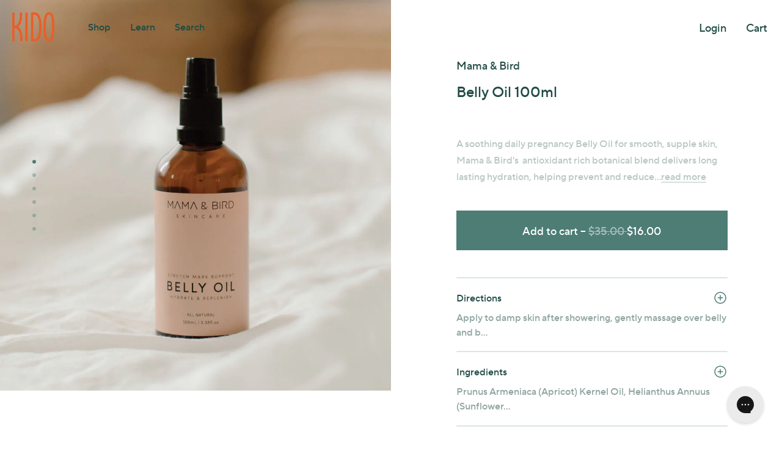

--- FILE ---
content_type: text/html; charset=utf-8
request_url: https://www.kidostore.com/products/belly-oil-100ml
body_size: 40090
content:
<!DOCTYPE HTML>
  <html class="js-unavailable" lang="en">
    <head><!--
  Copyright 2026 Process Creative

    Visit Us:
        Web - http://processcreative.com.au
  Instagram - http://instagram.com/process_creative
    Shopify - https://experts.shopify.com/process
-->
<meta charset="utf-8" />
<meta http-equiv="X-UA-Compatible" content="IE=edge" />
<meta name="viewport" content="width=device-width, initial-scale=1.0, maximum-scale=1.0, user-scalable=no" />
<link rel="canonical" href="https://www.kidostore.com/products/belly-oil-100ml" /><meta name="google-site-verification" content="gZTb1e5a8EcU6_KTqWTwoqPsbYkzwtGEI5cOklA5c2w" />
<meta name="google-site-verification" content="EWRro5ZrUk8im5DLYLlAQYKn_le6OCNnJLgGc7POv2Q" />
<meta name="google-site-verification" content="Gb9ZqOgGx2C9Gf4TWeaVbuIVE8pzNUiYUCLHY56fCss" />
<meta name="google-site-verification" content="6F5ja3yzO038Hs1dK3kblY8sA0HOebbFTq9zY-TmJ10" />

<meta name="facebook-domain-verification" content="0u12eznmprt29e93mf9d1uckfrbv9m" /><link rel="dns-prefetch" href="//monorail-edge.shopifysvc.com" /><link rel="dns-prefetch" href="//cdn.shopify.com" /><link rel="dns-prefetch" href="//cdnjs.cloudflare.com" /><title>Mama &amp; Bird Belly Oil 100ml
  
  
  
    &ndash; Kido Store</title><meta name="description" content="A soothing daily pregnancy Belly Oil for smooth, supple skin, Mama &amp;amp; Bird&#39;s  antioxidant rich botanical blend delivers long lasting hydration, helping prevent and reduce the appearance of stretch marks, and create a beautiful all over bump-glow.  Ideal for full body application, Mama &amp;amp; Bird Belly Oil helps main" />

<meta property="og:site_name" content="Kido Store">
<meta property="og:url" content="https://www.kidostore.com/products/belly-oil-100ml">
<meta property="og:title" content="Belly Oil 100ml">
<meta property="og:type" content="product">
<meta property="og:description" content="A soothing daily pregnancy Belly Oil for smooth, supple skin, Mama &amp;amp; Bird&#39;s  antioxidant rich botanical blend delivers long lasting hydration, helping prevent and reduce the appearance of stretch marks, and create a beautiful all over bump-glow.  Ideal for full body application, Mama &amp;amp; Bird Belly Oil helps main"><meta property="og:price:amount" content="16.00">
  <meta property="og:price:currency" content="AUD"><meta property="og:image" content="http://www.kidostore.com/cdn/shop/files/MBBellyOil1_1024x1024.png?v=1746424756"><meta property="og:image" content="http://www.kidostore.com/cdn/shop/files/MBBellyOil2_1024x1024.png?v=1746424756"><meta property="og:image" content="http://www.kidostore.com/cdn/shop/files/MBBellyOil3_1024x1024.png?v=1746424756">
<meta property="og:image:secure_url" content="https://www.kidostore.com/cdn/shop/files/MBBellyOil1_1024x1024.png?v=1746424756"><meta property="og:image:secure_url" content="https://www.kidostore.com/cdn/shop/files/MBBellyOil2_1024x1024.png?v=1746424756"><meta property="og:image:secure_url" content="https://www.kidostore.com/cdn/shop/files/MBBellyOil3_1024x1024.png?v=1746424756">

<meta name="twitter:card" content="summary_large_image">
<meta name="twitter:title" content="Belly Oil 100ml">
<meta name="twitter:description" content="A soothing daily pregnancy Belly Oil for smooth, supple skin, Mama &amp;amp; Bird&#39;s  antioxidant rich botanical blend delivers long lasting hydration, helping prevent and reduce the appearance of stretch marks, and create a beautiful all over bump-glow.  Ideal for full body application, Mama &amp;amp; Bird Belly Oil helps main">

<link rel="shortcut icon" href="//www.kidostore.com/cdn/shop/files/favicon_32x32.png?v=1746428146" type="image/png" /><link rel="stylesheet" href="https://use.typekit.net/dys7dsj.css"><link rel="stylesheet" href="//www.kidostore.com/cdn/shop/t/4/assets/layout.theme.css?v=16720347946028510811746430525" type="text/css"><link rel="stylesheet" href="//www.kidostore.com/cdn/shop/t/4/assets/template.product.css?v=114229983709238897151746430526" type="text/css"><!-- "snippets/buddha-megamenu.liquid" was not rendered, the associated app was uninstalled -->
    <script>window.performance && window.performance.mark && window.performance.mark('shopify.content_for_header.start');</script><meta id="shopify-digital-wallet" name="shopify-digital-wallet" content="/74210836737/digital_wallets/dialog">
<meta name="shopify-checkout-api-token" content="912406eb5abdda34f13c25c77b39c568">
<meta id="in-context-paypal-metadata" data-shop-id="74210836737" data-venmo-supported="false" data-environment="production" data-locale="en_US" data-paypal-v4="true" data-currency="AUD">
<link rel="alternate" type="application/json+oembed" href="https://www.kidostore.com/products/belly-oil-100ml.oembed">
<script async="async" src="/checkouts/internal/preloads.js?locale=en-AU"></script>
<link rel="preconnect" href="https://shop.app" crossorigin="anonymous">
<script async="async" src="https://shop.app/checkouts/internal/preloads.js?locale=en-AU&shop_id=74210836737" crossorigin="anonymous"></script>
<script id="apple-pay-shop-capabilities" type="application/json">{"shopId":74210836737,"countryCode":"AU","currencyCode":"AUD","merchantCapabilities":["supports3DS"],"merchantId":"gid:\/\/shopify\/Shop\/74210836737","merchantName":"Kido Store","requiredBillingContactFields":["postalAddress","email","phone"],"requiredShippingContactFields":["postalAddress","email","phone"],"shippingType":"shipping","supportedNetworks":["visa","masterCard","amex","jcb"],"total":{"type":"pending","label":"Kido Store","amount":"1.00"},"shopifyPaymentsEnabled":true,"supportsSubscriptions":true}</script>
<script id="shopify-features" type="application/json">{"accessToken":"912406eb5abdda34f13c25c77b39c568","betas":["rich-media-storefront-analytics"],"domain":"www.kidostore.com","predictiveSearch":true,"shopId":74210836737,"locale":"en"}</script>
<script>var Shopify = Shopify || {};
Shopify.shop = "vj8axu-gy.myshopify.com";
Shopify.locale = "en";
Shopify.currency = {"active":"AUD","rate":"1.0"};
Shopify.country = "AU";
Shopify.theme = {"name":"240523 25% Off Site Wide Sale","id":150518956289,"schema_name":"Process Creative","schema_version":"2.0.0","theme_store_id":null,"role":"main"};
Shopify.theme.handle = "null";
Shopify.theme.style = {"id":null,"handle":null};
Shopify.cdnHost = "www.kidostore.com/cdn";
Shopify.routes = Shopify.routes || {};
Shopify.routes.root = "/";</script>
<script type="module">!function(o){(o.Shopify=o.Shopify||{}).modules=!0}(window);</script>
<script>!function(o){function n(){var o=[];function n(){o.push(Array.prototype.slice.apply(arguments))}return n.q=o,n}var t=o.Shopify=o.Shopify||{};t.loadFeatures=n(),t.autoloadFeatures=n()}(window);</script>
<script>
  window.ShopifyPay = window.ShopifyPay || {};
  window.ShopifyPay.apiHost = "shop.app\/pay";
  window.ShopifyPay.redirectState = null;
</script>
<script id="shop-js-analytics" type="application/json">{"pageType":"product"}</script>
<script defer="defer" async type="module" src="//www.kidostore.com/cdn/shopifycloud/shop-js/modules/v2/client.init-shop-cart-sync_BN7fPSNr.en.esm.js"></script>
<script defer="defer" async type="module" src="//www.kidostore.com/cdn/shopifycloud/shop-js/modules/v2/chunk.common_Cbph3Kss.esm.js"></script>
<script defer="defer" async type="module" src="//www.kidostore.com/cdn/shopifycloud/shop-js/modules/v2/chunk.modal_DKumMAJ1.esm.js"></script>
<script type="module">
  await import("//www.kidostore.com/cdn/shopifycloud/shop-js/modules/v2/client.init-shop-cart-sync_BN7fPSNr.en.esm.js");
await import("//www.kidostore.com/cdn/shopifycloud/shop-js/modules/v2/chunk.common_Cbph3Kss.esm.js");
await import("//www.kidostore.com/cdn/shopifycloud/shop-js/modules/v2/chunk.modal_DKumMAJ1.esm.js");

  window.Shopify.SignInWithShop?.initShopCartSync?.({"fedCMEnabled":true,"windoidEnabled":true});

</script>
<script>
  window.Shopify = window.Shopify || {};
  if (!window.Shopify.featureAssets) window.Shopify.featureAssets = {};
  window.Shopify.featureAssets['shop-js'] = {"shop-cart-sync":["modules/v2/client.shop-cart-sync_CJVUk8Jm.en.esm.js","modules/v2/chunk.common_Cbph3Kss.esm.js","modules/v2/chunk.modal_DKumMAJ1.esm.js"],"init-fed-cm":["modules/v2/client.init-fed-cm_7Fvt41F4.en.esm.js","modules/v2/chunk.common_Cbph3Kss.esm.js","modules/v2/chunk.modal_DKumMAJ1.esm.js"],"init-shop-email-lookup-coordinator":["modules/v2/client.init-shop-email-lookup-coordinator_Cc088_bR.en.esm.js","modules/v2/chunk.common_Cbph3Kss.esm.js","modules/v2/chunk.modal_DKumMAJ1.esm.js"],"init-windoid":["modules/v2/client.init-windoid_hPopwJRj.en.esm.js","modules/v2/chunk.common_Cbph3Kss.esm.js","modules/v2/chunk.modal_DKumMAJ1.esm.js"],"shop-button":["modules/v2/client.shop-button_B0jaPSNF.en.esm.js","modules/v2/chunk.common_Cbph3Kss.esm.js","modules/v2/chunk.modal_DKumMAJ1.esm.js"],"shop-cash-offers":["modules/v2/client.shop-cash-offers_DPIskqss.en.esm.js","modules/v2/chunk.common_Cbph3Kss.esm.js","modules/v2/chunk.modal_DKumMAJ1.esm.js"],"shop-toast-manager":["modules/v2/client.shop-toast-manager_CK7RT69O.en.esm.js","modules/v2/chunk.common_Cbph3Kss.esm.js","modules/v2/chunk.modal_DKumMAJ1.esm.js"],"init-shop-cart-sync":["modules/v2/client.init-shop-cart-sync_BN7fPSNr.en.esm.js","modules/v2/chunk.common_Cbph3Kss.esm.js","modules/v2/chunk.modal_DKumMAJ1.esm.js"],"init-customer-accounts-sign-up":["modules/v2/client.init-customer-accounts-sign-up_CfPf4CXf.en.esm.js","modules/v2/client.shop-login-button_DeIztwXF.en.esm.js","modules/v2/chunk.common_Cbph3Kss.esm.js","modules/v2/chunk.modal_DKumMAJ1.esm.js"],"pay-button":["modules/v2/client.pay-button_CgIwFSYN.en.esm.js","modules/v2/chunk.common_Cbph3Kss.esm.js","modules/v2/chunk.modal_DKumMAJ1.esm.js"],"init-customer-accounts":["modules/v2/client.init-customer-accounts_DQ3x16JI.en.esm.js","modules/v2/client.shop-login-button_DeIztwXF.en.esm.js","modules/v2/chunk.common_Cbph3Kss.esm.js","modules/v2/chunk.modal_DKumMAJ1.esm.js"],"avatar":["modules/v2/client.avatar_BTnouDA3.en.esm.js"],"init-shop-for-new-customer-accounts":["modules/v2/client.init-shop-for-new-customer-accounts_CsZy_esa.en.esm.js","modules/v2/client.shop-login-button_DeIztwXF.en.esm.js","modules/v2/chunk.common_Cbph3Kss.esm.js","modules/v2/chunk.modal_DKumMAJ1.esm.js"],"shop-follow-button":["modules/v2/client.shop-follow-button_BRMJjgGd.en.esm.js","modules/v2/chunk.common_Cbph3Kss.esm.js","modules/v2/chunk.modal_DKumMAJ1.esm.js"],"checkout-modal":["modules/v2/client.checkout-modal_B9Drz_yf.en.esm.js","modules/v2/chunk.common_Cbph3Kss.esm.js","modules/v2/chunk.modal_DKumMAJ1.esm.js"],"shop-login-button":["modules/v2/client.shop-login-button_DeIztwXF.en.esm.js","modules/v2/chunk.common_Cbph3Kss.esm.js","modules/v2/chunk.modal_DKumMAJ1.esm.js"],"lead-capture":["modules/v2/client.lead-capture_DXYzFM3R.en.esm.js","modules/v2/chunk.common_Cbph3Kss.esm.js","modules/v2/chunk.modal_DKumMAJ1.esm.js"],"shop-login":["modules/v2/client.shop-login_CA5pJqmO.en.esm.js","modules/v2/chunk.common_Cbph3Kss.esm.js","modules/v2/chunk.modal_DKumMAJ1.esm.js"],"payment-terms":["modules/v2/client.payment-terms_BxzfvcZJ.en.esm.js","modules/v2/chunk.common_Cbph3Kss.esm.js","modules/v2/chunk.modal_DKumMAJ1.esm.js"]};
</script>
<script id="__st">var __st={"a":74210836737,"offset":39600,"reqid":"854569cd-40fe-4cb0-8b54-b24721043bbb-1769810147","pageurl":"www.kidostore.com\/products\/belly-oil-100ml","u":"8d509652b13e","p":"product","rtyp":"product","rid":8782174191873};</script>
<script>window.ShopifyPaypalV4VisibilityTracking = true;</script>
<script id="captcha-bootstrap">!function(){'use strict';const t='contact',e='account',n='new_comment',o=[[t,t],['blogs',n],['comments',n],[t,'customer']],c=[[e,'customer_login'],[e,'guest_login'],[e,'recover_customer_password'],[e,'create_customer']],r=t=>t.map((([t,e])=>`form[action*='/${t}']:not([data-nocaptcha='true']) input[name='form_type'][value='${e}']`)).join(','),a=t=>()=>t?[...document.querySelectorAll(t)].map((t=>t.form)):[];function s(){const t=[...o],e=r(t);return a(e)}const i='password',u='form_key',d=['recaptcha-v3-token','g-recaptcha-response','h-captcha-response',i],f=()=>{try{return window.sessionStorage}catch{return}},m='__shopify_v',_=t=>t.elements[u];function p(t,e,n=!1){try{const o=window.sessionStorage,c=JSON.parse(o.getItem(e)),{data:r}=function(t){const{data:e,action:n}=t;return t[m]||n?{data:e,action:n}:{data:t,action:n}}(c);for(const[e,n]of Object.entries(r))t.elements[e]&&(t.elements[e].value=n);n&&o.removeItem(e)}catch(o){console.error('form repopulation failed',{error:o})}}const l='form_type',E='cptcha';function T(t){t.dataset[E]=!0}const w=window,h=w.document,L='Shopify',v='ce_forms',y='captcha';let A=!1;((t,e)=>{const n=(g='f06e6c50-85a8-45c8-87d0-21a2b65856fe',I='https://cdn.shopify.com/shopifycloud/storefront-forms-hcaptcha/ce_storefront_forms_captcha_hcaptcha.v1.5.2.iife.js',D={infoText:'Protected by hCaptcha',privacyText:'Privacy',termsText:'Terms'},(t,e,n)=>{const o=w[L][v],c=o.bindForm;if(c)return c(t,g,e,D).then(n);var r;o.q.push([[t,g,e,D],n]),r=I,A||(h.body.append(Object.assign(h.createElement('script'),{id:'captcha-provider',async:!0,src:r})),A=!0)});var g,I,D;w[L]=w[L]||{},w[L][v]=w[L][v]||{},w[L][v].q=[],w[L][y]=w[L][y]||{},w[L][y].protect=function(t,e){n(t,void 0,e),T(t)},Object.freeze(w[L][y]),function(t,e,n,w,h,L){const[v,y,A,g]=function(t,e,n){const i=e?o:[],u=t?c:[],d=[...i,...u],f=r(d),m=r(i),_=r(d.filter((([t,e])=>n.includes(e))));return[a(f),a(m),a(_),s()]}(w,h,L),I=t=>{const e=t.target;return e instanceof HTMLFormElement?e:e&&e.form},D=t=>v().includes(t);t.addEventListener('submit',(t=>{const e=I(t);if(!e)return;const n=D(e)&&!e.dataset.hcaptchaBound&&!e.dataset.recaptchaBound,o=_(e),c=g().includes(e)&&(!o||!o.value);(n||c)&&t.preventDefault(),c&&!n&&(function(t){try{if(!f())return;!function(t){const e=f();if(!e)return;const n=_(t);if(!n)return;const o=n.value;o&&e.removeItem(o)}(t);const e=Array.from(Array(32),(()=>Math.random().toString(36)[2])).join('');!function(t,e){_(t)||t.append(Object.assign(document.createElement('input'),{type:'hidden',name:u})),t.elements[u].value=e}(t,e),function(t,e){const n=f();if(!n)return;const o=[...t.querySelectorAll(`input[type='${i}']`)].map((({name:t})=>t)),c=[...d,...o],r={};for(const[a,s]of new FormData(t).entries())c.includes(a)||(r[a]=s);n.setItem(e,JSON.stringify({[m]:1,action:t.action,data:r}))}(t,e)}catch(e){console.error('failed to persist form',e)}}(e),e.submit())}));const S=(t,e)=>{t&&!t.dataset[E]&&(n(t,e.some((e=>e===t))),T(t))};for(const o of['focusin','change'])t.addEventListener(o,(t=>{const e=I(t);D(e)&&S(e,y())}));const B=e.get('form_key'),M=e.get(l),P=B&&M;t.addEventListener('DOMContentLoaded',(()=>{const t=y();if(P)for(const e of t)e.elements[l].value===M&&p(e,B);[...new Set([...A(),...v().filter((t=>'true'===t.dataset.shopifyCaptcha))])].forEach((e=>S(e,t)))}))}(h,new URLSearchParams(w.location.search),n,t,e,['guest_login'])})(!0,!0)}();</script>
<script integrity="sha256-4kQ18oKyAcykRKYeNunJcIwy7WH5gtpwJnB7kiuLZ1E=" data-source-attribution="shopify.loadfeatures" defer="defer" src="//www.kidostore.com/cdn/shopifycloud/storefront/assets/storefront/load_feature-a0a9edcb.js" crossorigin="anonymous"></script>
<script crossorigin="anonymous" defer="defer" src="//www.kidostore.com/cdn/shopifycloud/storefront/assets/shopify_pay/storefront-65b4c6d7.js?v=20250812"></script>
<script data-source-attribution="shopify.dynamic_checkout.dynamic.init">var Shopify=Shopify||{};Shopify.PaymentButton=Shopify.PaymentButton||{isStorefrontPortableWallets:!0,init:function(){window.Shopify.PaymentButton.init=function(){};var t=document.createElement("script");t.src="https://www.kidostore.com/cdn/shopifycloud/portable-wallets/latest/portable-wallets.en.js",t.type="module",document.head.appendChild(t)}};
</script>
<script data-source-attribution="shopify.dynamic_checkout.buyer_consent">
  function portableWalletsHideBuyerConsent(e){var t=document.getElementById("shopify-buyer-consent"),n=document.getElementById("shopify-subscription-policy-button");t&&n&&(t.classList.add("hidden"),t.setAttribute("aria-hidden","true"),n.removeEventListener("click",e))}function portableWalletsShowBuyerConsent(e){var t=document.getElementById("shopify-buyer-consent"),n=document.getElementById("shopify-subscription-policy-button");t&&n&&(t.classList.remove("hidden"),t.removeAttribute("aria-hidden"),n.addEventListener("click",e))}window.Shopify?.PaymentButton&&(window.Shopify.PaymentButton.hideBuyerConsent=portableWalletsHideBuyerConsent,window.Shopify.PaymentButton.showBuyerConsent=portableWalletsShowBuyerConsent);
</script>
<script data-source-attribution="shopify.dynamic_checkout.cart.bootstrap">document.addEventListener("DOMContentLoaded",(function(){function t(){return document.querySelector("shopify-accelerated-checkout-cart, shopify-accelerated-checkout")}if(t())Shopify.PaymentButton.init();else{new MutationObserver((function(e,n){t()&&(Shopify.PaymentButton.init(),n.disconnect())})).observe(document.body,{childList:!0,subtree:!0})}}));
</script>
<script id='scb4127' type='text/javascript' async='' src='https://www.kidostore.com/cdn/shopifycloud/privacy-banner/storefront-banner.js'></script><link id="shopify-accelerated-checkout-styles" rel="stylesheet" media="screen" href="https://www.kidostore.com/cdn/shopifycloud/portable-wallets/latest/accelerated-checkout-backwards-compat.css" crossorigin="anonymous">
<style id="shopify-accelerated-checkout-cart">
        #shopify-buyer-consent {
  margin-top: 1em;
  display: inline-block;
  width: 100%;
}

#shopify-buyer-consent.hidden {
  display: none;
}

#shopify-subscription-policy-button {
  background: none;
  border: none;
  padding: 0;
  text-decoration: underline;
  font-size: inherit;
  cursor: pointer;
}

#shopify-subscription-policy-button::before {
  box-shadow: none;
}

      </style>

<script>window.performance && window.performance.mark && window.performance.mark('shopify.content_for_header.end');</script>
    <!-- Hotjar Tracking Code for https://www.kidostore.com/ -->
  <script>
      (function(h,o,t,j,a,r){
          h.hj=h.hj||function(){(h.hj.q=h.hj.q||[]).push(arguments)};
          h._hjSettings={hjid:3456950,hjsv:6};
          a=o.getElementsByTagName('head')[0];
          r=o.createElement('script');r.async=1;
          r.src=t+h._hjSettings.hjid+j+h._hjSettings.hjsv;
          a.appendChild(r);
      })(window,document,'https://static.hotjar.com/c/hotjar-','.js?sv=');
  </script>
    <!-- BEGIN app block: shopify://apps/gorgias-live-chat-helpdesk/blocks/gorgias/a66db725-7b96-4e3f-916e-6c8e6f87aaaa -->
<script defer data-gorgias-loader-chat src="https://config.gorgias.chat/bundle-loader/shopify/vj8axu-gy.myshopify.com"></script>


<script defer data-gorgias-loader-convert  src="https://content.9gtb.com/loader.js"></script>


<script defer data-gorgias-loader-mailto-replace  src="https://config.gorgias.help/api/contact-forms/replace-mailto-script.js?shopName=vj8axu-gy"></script>


<!-- END app block --><!-- BEGIN app block: shopify://apps/klaviyo-email-marketing-sms/blocks/klaviyo-onsite-embed/2632fe16-c075-4321-a88b-50b567f42507 -->












  <script async src="https://static.klaviyo.com/onsite/js/UFUJ38/klaviyo.js?company_id=UFUJ38"></script>
  <script>!function(){if(!window.klaviyo){window._klOnsite=window._klOnsite||[];try{window.klaviyo=new Proxy({},{get:function(n,i){return"push"===i?function(){var n;(n=window._klOnsite).push.apply(n,arguments)}:function(){for(var n=arguments.length,o=new Array(n),w=0;w<n;w++)o[w]=arguments[w];var t="function"==typeof o[o.length-1]?o.pop():void 0,e=new Promise((function(n){window._klOnsite.push([i].concat(o,[function(i){t&&t(i),n(i)}]))}));return e}}})}catch(n){window.klaviyo=window.klaviyo||[],window.klaviyo.push=function(){var n;(n=window._klOnsite).push.apply(n,arguments)}}}}();</script>

  
    <script id="viewed_product">
      if (item == null) {
        var _learnq = _learnq || [];

        var MetafieldReviews = null
        var MetafieldYotpoRating = null
        var MetafieldYotpoCount = null
        var MetafieldLooxRating = null
        var MetafieldLooxCount = null
        var okendoProduct = null
        var okendoProductReviewCount = null
        var okendoProductReviewAverageValue = null
        try {
          // The following fields are used for Customer Hub recently viewed in order to add reviews.
          // This information is not part of __kla_viewed. Instead, it is part of __kla_viewed_reviewed_items
          MetafieldReviews = {};
          MetafieldYotpoRating = null
          MetafieldYotpoCount = null
          MetafieldLooxRating = null
          MetafieldLooxCount = null

          okendoProduct = null
          // If the okendo metafield is not legacy, it will error, which then requires the new json formatted data
          if (okendoProduct && 'error' in okendoProduct) {
            okendoProduct = null
          }
          okendoProductReviewCount = okendoProduct ? okendoProduct.reviewCount : null
          okendoProductReviewAverageValue = okendoProduct ? okendoProduct.reviewAverageValue : null
        } catch (error) {
          console.error('Error in Klaviyo onsite reviews tracking:', error);
        }

        var item = {
          Name: "Belly Oil 100ml",
          ProductID: 8782174191873,
          Categories: ["all","Baby Care","Baby Care Skin Care","Best Selling Products","Mama \u0026 Bird","Mother's Day Gifts","Self-Care Essentials","Women's Sale","Womens"],
          ImageURL: "https://www.kidostore.com/cdn/shop/files/MBBellyOil1_grande.png?v=1746424756",
          URL: "https://www.kidostore.com/products/belly-oil-100ml",
          Brand: "Mama \u0026 Bird",
          Price: "$16.00",
          Value: "16.00",
          CompareAtPrice: "$35.00"
        };
        _learnq.push(['track', 'Viewed Product', item]);
        _learnq.push(['trackViewedItem', {
          Title: item.Name,
          ItemId: item.ProductID,
          Categories: item.Categories,
          ImageUrl: item.ImageURL,
          Url: item.URL,
          Metadata: {
            Brand: item.Brand,
            Price: item.Price,
            Value: item.Value,
            CompareAtPrice: item.CompareAtPrice
          },
          metafields:{
            reviews: MetafieldReviews,
            yotpo:{
              rating: MetafieldYotpoRating,
              count: MetafieldYotpoCount,
            },
            loox:{
              rating: MetafieldLooxRating,
              count: MetafieldLooxCount,
            },
            okendo: {
              rating: okendoProductReviewAverageValue,
              count: okendoProductReviewCount,
            }
          }
        }]);
      }
    </script>
  




  <script>
    window.klaviyoReviewsProductDesignMode = false
  </script>







<!-- END app block --><link href="https://monorail-edge.shopifysvc.com" rel="dns-prefetch">
<script>(function(){if ("sendBeacon" in navigator && "performance" in window) {try {var session_token_from_headers = performance.getEntriesByType('navigation')[0].serverTiming.find(x => x.name == '_s').description;} catch {var session_token_from_headers = undefined;}var session_cookie_matches = document.cookie.match(/_shopify_s=([^;]*)/);var session_token_from_cookie = session_cookie_matches && session_cookie_matches.length === 2 ? session_cookie_matches[1] : "";var session_token = session_token_from_headers || session_token_from_cookie || "";function handle_abandonment_event(e) {var entries = performance.getEntries().filter(function(entry) {return /monorail-edge.shopifysvc.com/.test(entry.name);});if (!window.abandonment_tracked && entries.length === 0) {window.abandonment_tracked = true;var currentMs = Date.now();var navigation_start = performance.timing.navigationStart;var payload = {shop_id: 74210836737,url: window.location.href,navigation_start,duration: currentMs - navigation_start,session_token,page_type: "product"};window.navigator.sendBeacon("https://monorail-edge.shopifysvc.com/v1/produce", JSON.stringify({schema_id: "online_store_buyer_site_abandonment/1.1",payload: payload,metadata: {event_created_at_ms: currentMs,event_sent_at_ms: currentMs}}));}}window.addEventListener('pagehide', handle_abandonment_event);}}());</script>
<script id="web-pixels-manager-setup">(function e(e,d,r,n,o){if(void 0===o&&(o={}),!Boolean(null===(a=null===(i=window.Shopify)||void 0===i?void 0:i.analytics)||void 0===a?void 0:a.replayQueue)){var i,a;window.Shopify=window.Shopify||{};var t=window.Shopify;t.analytics=t.analytics||{};var s=t.analytics;s.replayQueue=[],s.publish=function(e,d,r){return s.replayQueue.push([e,d,r]),!0};try{self.performance.mark("wpm:start")}catch(e){}var l=function(){var e={modern:/Edge?\/(1{2}[4-9]|1[2-9]\d|[2-9]\d{2}|\d{4,})\.\d+(\.\d+|)|Firefox\/(1{2}[4-9]|1[2-9]\d|[2-9]\d{2}|\d{4,})\.\d+(\.\d+|)|Chrom(ium|e)\/(9{2}|\d{3,})\.\d+(\.\d+|)|(Maci|X1{2}).+ Version\/(15\.\d+|(1[6-9]|[2-9]\d|\d{3,})\.\d+)([,.]\d+|)( \(\w+\)|)( Mobile\/\w+|) Safari\/|Chrome.+OPR\/(9{2}|\d{3,})\.\d+\.\d+|(CPU[ +]OS|iPhone[ +]OS|CPU[ +]iPhone|CPU IPhone OS|CPU iPad OS)[ +]+(15[._]\d+|(1[6-9]|[2-9]\d|\d{3,})[._]\d+)([._]\d+|)|Android:?[ /-](13[3-9]|1[4-9]\d|[2-9]\d{2}|\d{4,})(\.\d+|)(\.\d+|)|Android.+Firefox\/(13[5-9]|1[4-9]\d|[2-9]\d{2}|\d{4,})\.\d+(\.\d+|)|Android.+Chrom(ium|e)\/(13[3-9]|1[4-9]\d|[2-9]\d{2}|\d{4,})\.\d+(\.\d+|)|SamsungBrowser\/([2-9]\d|\d{3,})\.\d+/,legacy:/Edge?\/(1[6-9]|[2-9]\d|\d{3,})\.\d+(\.\d+|)|Firefox\/(5[4-9]|[6-9]\d|\d{3,})\.\d+(\.\d+|)|Chrom(ium|e)\/(5[1-9]|[6-9]\d|\d{3,})\.\d+(\.\d+|)([\d.]+$|.*Safari\/(?![\d.]+ Edge\/[\d.]+$))|(Maci|X1{2}).+ Version\/(10\.\d+|(1[1-9]|[2-9]\d|\d{3,})\.\d+)([,.]\d+|)( \(\w+\)|)( Mobile\/\w+|) Safari\/|Chrome.+OPR\/(3[89]|[4-9]\d|\d{3,})\.\d+\.\d+|(CPU[ +]OS|iPhone[ +]OS|CPU[ +]iPhone|CPU IPhone OS|CPU iPad OS)[ +]+(10[._]\d+|(1[1-9]|[2-9]\d|\d{3,})[._]\d+)([._]\d+|)|Android:?[ /-](13[3-9]|1[4-9]\d|[2-9]\d{2}|\d{4,})(\.\d+|)(\.\d+|)|Mobile Safari.+OPR\/([89]\d|\d{3,})\.\d+\.\d+|Android.+Firefox\/(13[5-9]|1[4-9]\d|[2-9]\d{2}|\d{4,})\.\d+(\.\d+|)|Android.+Chrom(ium|e)\/(13[3-9]|1[4-9]\d|[2-9]\d{2}|\d{4,})\.\d+(\.\d+|)|Android.+(UC? ?Browser|UCWEB|U3)[ /]?(15\.([5-9]|\d{2,})|(1[6-9]|[2-9]\d|\d{3,})\.\d+)\.\d+|SamsungBrowser\/(5\.\d+|([6-9]|\d{2,})\.\d+)|Android.+MQ{2}Browser\/(14(\.(9|\d{2,})|)|(1[5-9]|[2-9]\d|\d{3,})(\.\d+|))(\.\d+|)|K[Aa][Ii]OS\/(3\.\d+|([4-9]|\d{2,})\.\d+)(\.\d+|)/},d=e.modern,r=e.legacy,n=navigator.userAgent;return n.match(d)?"modern":n.match(r)?"legacy":"unknown"}(),u="modern"===l?"modern":"legacy",c=(null!=n?n:{modern:"",legacy:""})[u],f=function(e){return[e.baseUrl,"/wpm","/b",e.hashVersion,"modern"===e.buildTarget?"m":"l",".js"].join("")}({baseUrl:d,hashVersion:r,buildTarget:u}),m=function(e){var d=e.version,r=e.bundleTarget,n=e.surface,o=e.pageUrl,i=e.monorailEndpoint;return{emit:function(e){var a=e.status,t=e.errorMsg,s=(new Date).getTime(),l=JSON.stringify({metadata:{event_sent_at_ms:s},events:[{schema_id:"web_pixels_manager_load/3.1",payload:{version:d,bundle_target:r,page_url:o,status:a,surface:n,error_msg:t},metadata:{event_created_at_ms:s}}]});if(!i)return console&&console.warn&&console.warn("[Web Pixels Manager] No Monorail endpoint provided, skipping logging."),!1;try{return self.navigator.sendBeacon.bind(self.navigator)(i,l)}catch(e){}var u=new XMLHttpRequest;try{return u.open("POST",i,!0),u.setRequestHeader("Content-Type","text/plain"),u.send(l),!0}catch(e){return console&&console.warn&&console.warn("[Web Pixels Manager] Got an unhandled error while logging to Monorail."),!1}}}}({version:r,bundleTarget:l,surface:e.surface,pageUrl:self.location.href,monorailEndpoint:e.monorailEndpoint});try{o.browserTarget=l,function(e){var d=e.src,r=e.async,n=void 0===r||r,o=e.onload,i=e.onerror,a=e.sri,t=e.scriptDataAttributes,s=void 0===t?{}:t,l=document.createElement("script"),u=document.querySelector("head"),c=document.querySelector("body");if(l.async=n,l.src=d,a&&(l.integrity=a,l.crossOrigin="anonymous"),s)for(var f in s)if(Object.prototype.hasOwnProperty.call(s,f))try{l.dataset[f]=s[f]}catch(e){}if(o&&l.addEventListener("load",o),i&&l.addEventListener("error",i),u)u.appendChild(l);else{if(!c)throw new Error("Did not find a head or body element to append the script");c.appendChild(l)}}({src:f,async:!0,onload:function(){if(!function(){var e,d;return Boolean(null===(d=null===(e=window.Shopify)||void 0===e?void 0:e.analytics)||void 0===d?void 0:d.initialized)}()){var d=window.webPixelsManager.init(e)||void 0;if(d){var r=window.Shopify.analytics;r.replayQueue.forEach((function(e){var r=e[0],n=e[1],o=e[2];d.publishCustomEvent(r,n,o)})),r.replayQueue=[],r.publish=d.publishCustomEvent,r.visitor=d.visitor,r.initialized=!0}}},onerror:function(){return m.emit({status:"failed",errorMsg:"".concat(f," has failed to load")})},sri:function(e){var d=/^sha384-[A-Za-z0-9+/=]+$/;return"string"==typeof e&&d.test(e)}(c)?c:"",scriptDataAttributes:o}),m.emit({status:"loading"})}catch(e){m.emit({status:"failed",errorMsg:(null==e?void 0:e.message)||"Unknown error"})}}})({shopId: 74210836737,storefrontBaseUrl: "https://www.kidostore.com",extensionsBaseUrl: "https://extensions.shopifycdn.com/cdn/shopifycloud/web-pixels-manager",monorailEndpoint: "https://monorail-edge.shopifysvc.com/unstable/produce_batch",surface: "storefront-renderer",enabledBetaFlags: ["2dca8a86"],webPixelsConfigList: [{"id":"1438843137","configuration":"{\"accountID\":\"UFUJ38\",\"webPixelConfig\":\"eyJlbmFibGVBZGRlZFRvQ2FydEV2ZW50cyI6IHRydWV9\"}","eventPayloadVersion":"v1","runtimeContext":"STRICT","scriptVersion":"524f6c1ee37bacdca7657a665bdca589","type":"APP","apiClientId":123074,"privacyPurposes":["ANALYTICS","MARKETING"],"dataSharingAdjustments":{"protectedCustomerApprovalScopes":["read_customer_address","read_customer_email","read_customer_name","read_customer_personal_data","read_customer_phone"]}},{"id":"shopify-app-pixel","configuration":"{}","eventPayloadVersion":"v1","runtimeContext":"STRICT","scriptVersion":"0450","apiClientId":"shopify-pixel","type":"APP","privacyPurposes":["ANALYTICS","MARKETING"]},{"id":"shopify-custom-pixel","eventPayloadVersion":"v1","runtimeContext":"LAX","scriptVersion":"0450","apiClientId":"shopify-pixel","type":"CUSTOM","privacyPurposes":["ANALYTICS","MARKETING"]}],isMerchantRequest: false,initData: {"shop":{"name":"Kido Store","paymentSettings":{"currencyCode":"AUD"},"myshopifyDomain":"vj8axu-gy.myshopify.com","countryCode":"AU","storefrontUrl":"https:\/\/www.kidostore.com"},"customer":null,"cart":null,"checkout":null,"productVariants":[{"price":{"amount":16.0,"currencyCode":"AUD"},"product":{"title":"Belly Oil 100ml","vendor":"Mama \u0026 Bird","id":"8782174191873","untranslatedTitle":"Belly Oil 100ml","url":"\/products\/belly-oil-100ml","type":"Unclassified"},"id":"46268713599233","image":{"src":"\/\/www.kidostore.com\/cdn\/shop\/files\/MBBellyOil1.png?v=1746424756"},"sku":"BO100","title":"Default Title","untranslatedTitle":"Default Title"}],"purchasingCompany":null},},"https://www.kidostore.com/cdn","1d2a099fw23dfb22ep557258f5m7a2edbae",{"modern":"","legacy":""},{"shopId":"74210836737","storefrontBaseUrl":"https:\/\/www.kidostore.com","extensionBaseUrl":"https:\/\/extensions.shopifycdn.com\/cdn\/shopifycloud\/web-pixels-manager","surface":"storefront-renderer","enabledBetaFlags":"[\"2dca8a86\"]","isMerchantRequest":"false","hashVersion":"1d2a099fw23dfb22ep557258f5m7a2edbae","publish":"custom","events":"[[\"page_viewed\",{}],[\"product_viewed\",{\"productVariant\":{\"price\":{\"amount\":16.0,\"currencyCode\":\"AUD\"},\"product\":{\"title\":\"Belly Oil 100ml\",\"vendor\":\"Mama \u0026 Bird\",\"id\":\"8782174191873\",\"untranslatedTitle\":\"Belly Oil 100ml\",\"url\":\"\/products\/belly-oil-100ml\",\"type\":\"Unclassified\"},\"id\":\"46268713599233\",\"image\":{\"src\":\"\/\/www.kidostore.com\/cdn\/shop\/files\/MBBellyOil1.png?v=1746424756\"},\"sku\":\"BO100\",\"title\":\"Default Title\",\"untranslatedTitle\":\"Default Title\"}}]]"});</script><script>
  window.ShopifyAnalytics = window.ShopifyAnalytics || {};
  window.ShopifyAnalytics.meta = window.ShopifyAnalytics.meta || {};
  window.ShopifyAnalytics.meta.currency = 'AUD';
  var meta = {"product":{"id":8782174191873,"gid":"gid:\/\/shopify\/Product\/8782174191873","vendor":"Mama \u0026 Bird","type":"Unclassified","handle":"belly-oil-100ml","variants":[{"id":46268713599233,"price":1600,"name":"Belly Oil 100ml","public_title":null,"sku":"BO100"}],"remote":false},"page":{"pageType":"product","resourceType":"product","resourceId":8782174191873,"requestId":"854569cd-40fe-4cb0-8b54-b24721043bbb-1769810147"}};
  for (var attr in meta) {
    window.ShopifyAnalytics.meta[attr] = meta[attr];
  }
</script>
<script class="analytics">
  (function () {
    var customDocumentWrite = function(content) {
      var jquery = null;

      if (window.jQuery) {
        jquery = window.jQuery;
      } else if (window.Checkout && window.Checkout.$) {
        jquery = window.Checkout.$;
      }

      if (jquery) {
        jquery('body').append(content);
      }
    };

    var hasLoggedConversion = function(token) {
      if (token) {
        return document.cookie.indexOf('loggedConversion=' + token) !== -1;
      }
      return false;
    }

    var setCookieIfConversion = function(token) {
      if (token) {
        var twoMonthsFromNow = new Date(Date.now());
        twoMonthsFromNow.setMonth(twoMonthsFromNow.getMonth() + 2);

        document.cookie = 'loggedConversion=' + token + '; expires=' + twoMonthsFromNow;
      }
    }

    var trekkie = window.ShopifyAnalytics.lib = window.trekkie = window.trekkie || [];
    if (trekkie.integrations) {
      return;
    }
    trekkie.methods = [
      'identify',
      'page',
      'ready',
      'track',
      'trackForm',
      'trackLink'
    ];
    trekkie.factory = function(method) {
      return function() {
        var args = Array.prototype.slice.call(arguments);
        args.unshift(method);
        trekkie.push(args);
        return trekkie;
      };
    };
    for (var i = 0; i < trekkie.methods.length; i++) {
      var key = trekkie.methods[i];
      trekkie[key] = trekkie.factory(key);
    }
    trekkie.load = function(config) {
      trekkie.config = config || {};
      trekkie.config.initialDocumentCookie = document.cookie;
      var first = document.getElementsByTagName('script')[0];
      var script = document.createElement('script');
      script.type = 'text/javascript';
      script.onerror = function(e) {
        var scriptFallback = document.createElement('script');
        scriptFallback.type = 'text/javascript';
        scriptFallback.onerror = function(error) {
                var Monorail = {
      produce: function produce(monorailDomain, schemaId, payload) {
        var currentMs = new Date().getTime();
        var event = {
          schema_id: schemaId,
          payload: payload,
          metadata: {
            event_created_at_ms: currentMs,
            event_sent_at_ms: currentMs
          }
        };
        return Monorail.sendRequest("https://" + monorailDomain + "/v1/produce", JSON.stringify(event));
      },
      sendRequest: function sendRequest(endpointUrl, payload) {
        // Try the sendBeacon API
        if (window && window.navigator && typeof window.navigator.sendBeacon === 'function' && typeof window.Blob === 'function' && !Monorail.isIos12()) {
          var blobData = new window.Blob([payload], {
            type: 'text/plain'
          });

          if (window.navigator.sendBeacon(endpointUrl, blobData)) {
            return true;
          } // sendBeacon was not successful

        } // XHR beacon

        var xhr = new XMLHttpRequest();

        try {
          xhr.open('POST', endpointUrl);
          xhr.setRequestHeader('Content-Type', 'text/plain');
          xhr.send(payload);
        } catch (e) {
          console.log(e);
        }

        return false;
      },
      isIos12: function isIos12() {
        return window.navigator.userAgent.lastIndexOf('iPhone; CPU iPhone OS 12_') !== -1 || window.navigator.userAgent.lastIndexOf('iPad; CPU OS 12_') !== -1;
      }
    };
    Monorail.produce('monorail-edge.shopifysvc.com',
      'trekkie_storefront_load_errors/1.1',
      {shop_id: 74210836737,
      theme_id: 150518956289,
      app_name: "storefront",
      context_url: window.location.href,
      source_url: "//www.kidostore.com/cdn/s/trekkie.storefront.c59ea00e0474b293ae6629561379568a2d7c4bba.min.js"});

        };
        scriptFallback.async = true;
        scriptFallback.src = '//www.kidostore.com/cdn/s/trekkie.storefront.c59ea00e0474b293ae6629561379568a2d7c4bba.min.js';
        first.parentNode.insertBefore(scriptFallback, first);
      };
      script.async = true;
      script.src = '//www.kidostore.com/cdn/s/trekkie.storefront.c59ea00e0474b293ae6629561379568a2d7c4bba.min.js';
      first.parentNode.insertBefore(script, first);
    };
    trekkie.load(
      {"Trekkie":{"appName":"storefront","development":false,"defaultAttributes":{"shopId":74210836737,"isMerchantRequest":null,"themeId":150518956289,"themeCityHash":"9052087152904968811","contentLanguage":"en","currency":"AUD","eventMetadataId":"70373dc3-ab09-412d-9909-3264f72fdc8d"},"isServerSideCookieWritingEnabled":true,"monorailRegion":"shop_domain","enabledBetaFlags":["65f19447","b5387b81"]},"Session Attribution":{},"S2S":{"facebookCapiEnabled":false,"source":"trekkie-storefront-renderer","apiClientId":580111}}
    );

    var loaded = false;
    trekkie.ready(function() {
      if (loaded) return;
      loaded = true;

      window.ShopifyAnalytics.lib = window.trekkie;

      var originalDocumentWrite = document.write;
      document.write = customDocumentWrite;
      try { window.ShopifyAnalytics.merchantGoogleAnalytics.call(this); } catch(error) {};
      document.write = originalDocumentWrite;

      window.ShopifyAnalytics.lib.page(null,{"pageType":"product","resourceType":"product","resourceId":8782174191873,"requestId":"854569cd-40fe-4cb0-8b54-b24721043bbb-1769810147","shopifyEmitted":true});

      var match = window.location.pathname.match(/checkouts\/(.+)\/(thank_you|post_purchase)/)
      var token = match? match[1]: undefined;
      if (!hasLoggedConversion(token)) {
        setCookieIfConversion(token);
        window.ShopifyAnalytics.lib.track("Viewed Product",{"currency":"AUD","variantId":46268713599233,"productId":8782174191873,"productGid":"gid:\/\/shopify\/Product\/8782174191873","name":"Belly Oil 100ml","price":"16.00","sku":"BO100","brand":"Mama \u0026 Bird","variant":null,"category":"Unclassified","nonInteraction":true,"remote":false},undefined,undefined,{"shopifyEmitted":true});
      window.ShopifyAnalytics.lib.track("monorail:\/\/trekkie_storefront_viewed_product\/1.1",{"currency":"AUD","variantId":46268713599233,"productId":8782174191873,"productGid":"gid:\/\/shopify\/Product\/8782174191873","name":"Belly Oil 100ml","price":"16.00","sku":"BO100","brand":"Mama \u0026 Bird","variant":null,"category":"Unclassified","nonInteraction":true,"remote":false,"referer":"https:\/\/www.kidostore.com\/products\/belly-oil-100ml"});
      }
    });


        var eventsListenerScript = document.createElement('script');
        eventsListenerScript.async = true;
        eventsListenerScript.src = "//www.kidostore.com/cdn/shopifycloud/storefront/assets/shop_events_listener-3da45d37.js";
        document.getElementsByTagName('head')[0].appendChild(eventsListenerScript);

})();</script>
<script
  defer
  src="https://www.kidostore.com/cdn/shopifycloud/perf-kit/shopify-perf-kit-3.1.0.min.js"
  data-application="storefront-renderer"
  data-shop-id="74210836737"
  data-render-region="gcp-us-central1"
  data-page-type="product"
  data-theme-instance-id="150518956289"
  data-theme-name="Process Creative"
  data-theme-version="2.0.0"
  data-monorail-region="shop_domain"
  data-resource-timing-sampling-rate="10"
  data-shs="true"
  data-shs-beacon="true"
  data-shs-export-with-fetch="true"
  data-shs-logs-sample-rate="1"
  data-shs-beacon-endpoint="https://www.kidostore.com/api/collect"
></script>
</head>
    
    <body class="c-page c-page--product c-page--" data-domain=vj8axu-gy.myshopify.com><a class="u-visually-hidden" href="#MainContent">Skip to content.</a><div class="c-page__wrapper">
        <main role="main" class="o-main" id="MainContent">
          <div class="o-main__wrapper is-product"><div id="shopify-section-header" class="shopify-section c-section c-section__header">

<header class="c-header" data-header>
  
    <div class="c-header__left">

      <a
        href="/"
        class="c-header__logo "
        title="Home"
      >
        <span class="c-header__logo"><svg id="Layer_1" data-name="Layer 1" xmlns="http://www.w3.org/2000/svg" width="77" height="56" viewBox="0 0 77 56"><defs><style>.cls-1{fill:#e95e2a;}.cls-2{fill:none;}</style></defs><path class="cls-1" d="M64.2,48.22c-.83,0-2.12,0-3.3-3.15C59.64,41.75,59,36.21,59,28.16s.62-13.66,1.9-17.08c1.21-3.25,2.49-3.3,3.26-3.3s2.11,0,3.31,3.3c1.27,3.42,1.89,9,1.89,17.08s-.61,13.59-1.86,16.91c-1.18,3.1-2.47,3.15-3.32,3.15Zm0,3.78c6.36,0,9-6.92,9-23.84S70.53,4,64.22,4s-9,7.23-9,24.16S57.85,52,64.2,52Z"/><path class="cls-1" d="M13.81,27.89C18.4,24.33,20.28,17.94,20.28,6a1.91,1.91,0,0,0-2-1.82,2.1,2.1,0,0,0-1.48.57A1.7,1.7,0,0,0,16.37,6c.29,11.24-2.11,16.12-4.17,18.23A5.78,5.78,0,0,1,8,26.1H7.86V6A1.81,1.81,0,0,0,5.93,4.17,1.84,1.84,0,0,0,4,6V50.1a1.78,1.78,0,0,0,1.94,1.81A1.86,1.86,0,0,0,7.87,50.1V30H8a6.5,6.5,0,0,1,4.53,2.18c2.23,2.31,4.84,7.29,4.5,17.92a1.67,1.67,0,0,0,.45,1.21,2.09,2.09,0,0,0,1.5.59A1.83,1.83,0,0,0,21,50.09C21,38.62,18.56,31.16,13.81,27.89Z"/><path class="cls-1" d="M27.3,4.14A1.87,1.87,0,0,0,25.37,6l0,44.09a2,2,0,0,0,3.89,0V6A1.87,1.87,0,0,0,27.3,4.14Z"/><path class="cls-1" d="M38.55,8h.62a6.06,6.06,0,0,1,4.88,1.8c2.7,2.64,4.06,8.77,4.06,18.28s-1.36,15.66-4.06,18.31a6.09,6.09,0,0,1-4.88,1.8h-.62Zm-3.86,42.1a1.89,1.89,0,0,0,1.94,1.86h1.89c1.47,0,5.37,0,8.25-2.83C50.29,45.62,52,38.77,52,28S50.29,10.44,46.77,7C43.89,4.14,40,4.14,38.52,4.14H36.63A1.89,1.89,0,0,0,34.69,6v44Z"/><rect class="cls-2" width="77" height="56"/></svg>
 </span>
        
      </a><nav class="c-header-navigation c-header__menu is-left" data-header-navigation>
    

    <ul class="c-header-navigation__links"><li
          class="c-header-navigation__link-item has-submenu"
          data-submenu-container
        >
          <a
            href="/collections/all"
            title="Shop"
            class="c-header-navigation__link"
            data-menu-open
          >Shop</a>

        </li><li
          class="c-header-navigation__link-item "
          
        >
          <a
            href="/pages/about-us"
            title="Learn"
            class="c-header-navigation__link"
            
          >Learn</a>

        </li><li
      class="c-header-navigation__link-item"><button
          title="Search"
          class="c-header-navigation__link is-search "
          data-search-toggle
        >
        Search
        </button>
      </li>
     
    </ul>
      
        <div class="c-desktop-menu__meganav " >
          <div class="c-desktop-menu__meganav__wrapper "><button
                title="Search"
                class="c-desktop-menu__meganav__search "
                data-search-toggle
              >
              Search
              </button>

              <button class="c-desktop-menu__meganav__close o-btn is-circle" data-menu-close><svg fill="none" height="34" viewBox="0 0 34 34" width="34" xmlns="http://www.w3.org/2000/svg"><path d="m17 .75c-3.2139 0-6.3557.95305-9.02801 2.73862-2.6723 1.78557-4.7551 4.32347-5.98503 7.29278-1.229919 2.9693-1.551723 6.2366-.92471 9.3888.62701 3.1522 2.17467 6.0477 4.44727 8.3203 2.27261 2.2726 5.16808 3.8202 8.32028 4.4473 3.1522.627 6.4195.3052 9.3888-.9248 2.9693-1.2299 5.5072-3.3127 7.2928-5.985s2.7386-5.8141 2.7386-9.028c-.005-4.3082-1.7186-8.4386-4.765-11.48499-3.0464-3.04638-7.1768-4.760031-11.485-4.76501zm5.8838 20.3662c.1163.116.2085.2538.2715.4055s.0954.3143.0955.4786c.0001.1642-.0322.3269-.095.4786-.0628.1518-.1549.2897-.2711.4058-.1161.1162-.254.2083-.4058.2711-.1517.0628-.3144.0951-.4786.095-.1643-.0001-.3269-.0325-.4786-.0955s-.2895-.1552-.4055-.2715l-4.1162-4.1162-4.1162 4.1162c-.2345.234-.5523.3653-.8835.3651-.3313-.0002-.6489-.1318-.8831-.3661-.2343-.2342-.3659-.5518-.3661-.8831-.0002-.3312.1311-.649.3651-.8835l4.1162-4.1162-4.1162-4.1162c-.234-.2345-.3653-.5523-.3651-.8835.0002-.3313.1318-.6489.3661-.8831.2342-.2343.5518-.3659.8831-.3661.3312-.0002.649.1311.8835.3651l4.1162 4.1162 4.1162-4.1162c.2345-.234.5523-.3653.8835-.3651.3313.0002.6489.1318.8832.3661.2342.2342.3659.5518.366.8831.0002.3312-.1311.649-.3651.8835l-4.1162 4.1162z" fill="#ffad77"/></svg>
</button>
              <ul class="c-desktop-menu__meganav__left">
                  
                  
                      <li class="c-desktop-menu__meganav__link is-one o-heading--2  "   data-meganav-link="1"  >
                        <a href="/collections/womens" class="c-desktop-menu__meganav__link-text" >Women&#39;s Sale</a>

                        
                          <ul class="c-desktop-menu__meganav__second" data-meganav-second><li><button class="c-desktop-menu__meganav__back o-heading--4" data-meganav-back><svg  viewBox="0 0 10 18" fill="none" xmlns="http://www.w3.org/2000/svg"><path d="M9 16.5L1.5 9L9 1.5" stroke="#4D7D75" stroke-width="1.5" stroke-linecap="round" stroke-linejoin="round"/></svg>
Back</button></li>
                            
                              <li class="c-desktop-menu__meganav__link is-two o-heading--2" >
                                <a href="/collections/womens-25-sale" class="c-desktop-menu__meganav__link-text is-two ">Up to 80% Off</a>
                                
                              </li>
                            
                          </ul>
                        
                      </li>
                  
                  
                      <li class="c-desktop-menu__meganav__link is-one o-heading--2  "   data-meganav-link="2"  >
                        <a href="/collections/baby" class="c-desktop-menu__meganav__link-text" >Baby</a>

                        
                          <ul class="c-desktop-menu__meganav__second" data-meganav-second><li><button class="c-desktop-menu__meganav__back o-heading--4" data-meganav-back><svg  viewBox="0 0 10 18" fill="none" xmlns="http://www.w3.org/2000/svg"><path d="M9 16.5L1.5 9L9 1.5" stroke="#4D7D75" stroke-width="1.5" stroke-linecap="round" stroke-linejoin="round"/></svg>
Back</button></li>
                            
                              <li class="c-desktop-menu__meganav__link is-two o-heading--2" >
                                <a href="/collections/baby" class="c-desktop-menu__meganav__link-text is-two ">All Baby</a>
                                
                              </li>
                            
                              <li class="c-desktop-menu__meganav__link is-two o-heading--2" >
                                <a href="/collections/baby-dresses-1" class="c-desktop-menu__meganav__link-text is-two ">Dresses</a>
                                
                              </li>
                            
                              <li class="c-desktop-menu__meganav__link is-two o-heading--2" >
                                <a href="/collections/baby-onepieces" class="c-desktop-menu__meganav__link-text is-two ">Onepieces</a>
                                
                              </li>
                            
                              <li class="c-desktop-menu__meganav__link is-two o-heading--2" >
                                <a href="/collections/baby-tops-1" class="c-desktop-menu__meganav__link-text is-two ">Tops</a>
                                
                              </li>
                            
                              <li class="c-desktop-menu__meganav__link is-two o-heading--2" >
                                <a href="/collections/baby-bottoms" class="c-desktop-menu__meganav__link-text is-two ">Bottoms</a>
                                
                              </li>
                            
                              <li class="c-desktop-menu__meganav__link is-two o-heading--2" >
                                <a href="/collections/baby-sets" class="c-desktop-menu__meganav__link-text is-two ">Sets</a>
                                
                              </li>
                            
                              <li class="c-desktop-menu__meganav__link is-two o-heading--2" >
                                <a href="/collections/baby-footwear" class="c-desktop-menu__meganav__link-text is-two ">Footwear</a>
                                
                              </li>
                            
                          </ul>
                        
                      </li>
                  
                  
                      <li class="c-desktop-menu__meganav__link is-one o-heading--2  "   >
                        <a href="/collections/kids-1" class="c-desktop-menu__meganav__link-text" >Kids</a>

                        
                      </li>
                  
                  
                      <li class="c-desktop-menu__meganav__link is-one o-heading--2  "   >
                        <a href="/collections/womens" class="c-desktop-menu__meganav__link-text" >Womens</a>

                        
                      </li>
                  
                  
                      <li class="c-desktop-menu__meganav__link is-one o-heading--2  "   data-meganav-link="5"  >
                        <a href="/collections/home" class="c-desktop-menu__meganav__link-text" >Home</a>

                        
                          <ul class="c-desktop-menu__meganav__second" data-meganav-second><li><button class="c-desktop-menu__meganav__back o-heading--4" data-meganav-back><svg  viewBox="0 0 10 18" fill="none" xmlns="http://www.w3.org/2000/svg"><path d="M9 16.5L1.5 9L9 1.5" stroke="#4D7D75" stroke-width="1.5" stroke-linecap="round" stroke-linejoin="round"/></svg>
Back</button></li>
                            
                              <li class="c-desktop-menu__meganav__link is-two o-heading--2" >
                                <a href="/collections/home" class="c-desktop-menu__meganav__link-text is-two ">All Home</a>
                                
                              </li>
                            
                              <li class="c-desktop-menu__meganav__link is-two o-heading--2" >
                                <a href="/collections/bedding" class="c-desktop-menu__meganav__link-text is-two ">Bedding</a>
                                
                              </li>
                            
                          </ul>
                        
                      </li>
                  
                  
                      <li class="c-desktop-menu__meganav__link is-one o-heading--2  "   >
                        <a href="/collections/toys-1" class="c-desktop-menu__meganav__link-text" >Toys</a>

                        
                      </li>
                  
                  
                      <li class="c-desktop-menu__meganav__link is-one o-heading--2  "   >
                        <a href="/collections/books" class="c-desktop-menu__meganav__link-text" >Books</a>

                        
                      </li>
                  
                  
                      <li class="c-desktop-menu__meganav__link is-one o-heading--2  "   >
                        <a href="/pages/brands" class="c-desktop-menu__meganav__link-text" >Brands</a>

                        
                      </li>
                  
              </ul>

            
          </div>

          <div class="c-desktop-menu__footer is-mobile-only">
            <nav class="c-desktop-menu__footer-menu-wrap">
              <ul class="c-desktop-menu__footer-menu">
                  
                <li>
                    <a
                    href="/pages/about-us"
                    title="Learn"
                    class="c-desktop-menu__footer-menu-link o-heading--4"
                    
                  >Learn</a>
                </li>
                
              </ul>
            </nav>
            <a
              href="/account"
              title="Login"
              class="o-btn is-secondary c-desktop-menu__footer__account "
            >
              Login
             
            </a>
      
          </div>

        </div>

      
      

  </nav></div>


    <div class="c-header__right" data-cart>
      
      <div class="c-header__icons is-right"><button class="c-header__hamburger " data-menu-open>
          <span class="c-header__icon is-hamburger o-icon o-icon--hamburger"><svg fill="none" viewBox="0 0 24 10" xmlns="http://www.w3.org/2000/svg"><g stroke="#204b45" stroke-linecap="round" stroke-linejoin="round"><path d="m1 9h22"/><path d="m1 1h22"/></g></svg>

          </span>
          
        </button><a
          href="/account"
          title="Account"
          class="c-header__link is-account "
        >
        
          Login
        
        
        </a><a
          href="/cart"
          title="Cart"
          class="c-header__link is-cart"
          data-cart-drawer-toggle
        >
        Cart
        </a>
        <span class="c-header__cart-count" data-cart-item-count></span>
      </div>
    </div><div class="o-search-bar " data-search-bar>
  <form
    class="o-search-bar__form"
    action="/search"
    method="get"
    role="search"
  ><input type="hidden" name="type" value="product">

    <button type="submit" class="o-search-bar__btn is-search"><img
  src="//www.kidostore.com/cdn/shop/t/4/assets/icon-arrow-right-pagination.svg?v=14418534545142569601746430526"
  
  
  
  
  class="o-icon o-icon--arrow-right-pagination"
/>
</button>

    <button class="o-search-bar__btn is-close o-btn" data-search-close><svg fill="none" height="34" viewBox="0 0 34 34" width="34" xmlns="http://www.w3.org/2000/svg"><path d="m17 .75c-3.2139 0-6.3557.95305-9.02801 2.73862-2.6723 1.78557-4.7551 4.32347-5.98503 7.29278-1.229919 2.9693-1.551723 6.2366-.92471 9.3888.62701 3.1522 2.17467 6.0477 4.44727 8.3203 2.27261 2.2726 5.16808 3.8202 8.32028 4.4473 3.1522.627 6.4195.3052 9.3888-.9248 2.9693-1.2299 5.5072-3.3127 7.2928-5.985s2.7386-5.8141 2.7386-9.028c-.005-4.3082-1.7186-8.4386-4.765-11.48499-3.0464-3.04638-7.1768-4.760031-11.485-4.76501zm5.8838 20.3662c.1163.116.2085.2538.2715.4055s.0954.3143.0955.4786c.0001.1642-.0322.3269-.095.4786-.0628.1518-.1549.2897-.2711.4058-.1161.1162-.254.2083-.4058.2711-.1517.0628-.3144.0951-.4786.095-.1643-.0001-.3269-.0325-.4786-.0955s-.2895-.1552-.4055-.2715l-4.1162-4.1162-4.1162 4.1162c-.2345.234-.5523.3653-.8835.3651-.3313-.0002-.6489-.1318-.8831-.3661-.2343-.2342-.3659-.5518-.3661-.8831-.0002-.3312.1311-.649.3651-.8835l4.1162-4.1162-4.1162-4.1162c-.234-.2345-.3653-.5523-.3651-.8835.0002-.3313.1318-.6489.3661-.8831.2342-.2343.5518-.3659.8831-.3661.3312-.0002.649.1311.8835.3651l4.1162 4.1162 4.1162-4.1162c.2345-.234.5523-.3653.8835-.3651.3313.0002.6489.1318.8832.3661.2342.2342.3659.5518.366.8831.0002.3312-.1311.649-.3651.8835l-4.1162 4.1162z" fill="#ffad77"/></svg>

    </button>   

    <input
      type="search"
      class=" o-search-bar__input is-block"
      id="search__text"
      name="q"
      value=""
      aria-label="Search here"
      placeholder="Search here"
      data-search-input
    >
  </form>
</div>
</header> 


</div>
<div id="shopify-section-product-template" class="shopify-section c-section cection__product-template">
<section class="c-product-template" data-product-template data-modal-trigger-container><meta itemprop="name" content="" />
<meta itemprop="url" content="https://www.kidostore.com" /><meta itemprop="brand" content="Mama &amp; Bird" /><meta itemprop="image" content="//www.kidostore.com/cdn/shop/files/MBBellyOil1_600x600.png?v=1746424756" />
<meta itemprop="description" content="A soothing daily pregnancy Belly Oil for smooth, supple skin, Mama &amp;amp; Bird&#39;s  antioxidant rich botanical blend delivers long lasting hydration, helping prevent and reduce the appearance of stretch marks, and create a beautiful all over bump-glow. 
Ideal for full body application, Mama &amp;amp; Bird Belly Oil helps maintain the condition of the skin as it stretches throughout pregnancy. When applied, this beautiful Belly Oil gives a burst of the Cucumber Seed Oil aroma, which fades as the product is absorbed, leaving a soft subtle sweet fragrance. 
Skin Benefits:
- helps prevent and reduce the appearance of stretch marks and c-section scarring
- relieves dry, itchy pregnancy skin 
- deeply nourishing and hydrating
- skin cooling and soothing
Rich in skin regenerating Vitamin E, this ultra-light oil penetrates deeply into the skin to deliver immediate benefits your body will thank you for.
For the oils lovers, this product is perfect for use both mornings and evenings, or pair with Mama &amp;amp; Bird Belly Butter and use as your end of day skin ritual to connect with your baby through a gentle evening belly massage. Suitable for expectant mamas and postnatal skin support. 
Australian Certified vegan, cruelty free, toxic-free &amp;amp; made safe.  " />
<!-- Copyright FeedArmy 2020 Version 2.36 -->

<script type="application/ld+json">
  {
    "@context": "http://schema.org/",
    "@type": "Product",
    "name": "Belly Oil 100ml",
    "url": "https://www.kidostore.com/products/belly-oil-100ml","sku": "BO100","gtin13": 9369998090792,"productID": "8782174191873",
    "brand": {
      "@type": "Thing",
      "name": "Mama &amp; Bird"
    },
    "description": "A soothing daily pregnancy Belly Oil for smooth, supple skin, Mama &amp;amp; Bird&#39;s  antioxidant rich botanical blend delivers long lasting hydration, helping prevent and reduce the appearance of stretch marks, and create a beautiful all over bump-glow. Ideal for full body application, Mama &amp;amp; Bird Belly Oil helps maintain the condition of the skin as it stretches throughout pregnancy. When applied, this beautiful Belly Oil gives a burst of the Cucumber Seed Oil aroma, which fades as the product is absorbed, leaving a soft subtle sweet fragrance. Skin Benefits:- helps prevent and reduce the appearance of stretch marks and c-section scarring- relieves dry, itchy pregnancy skin - deeply nourishing and hydrating- skin cooling and soothingRich in skin regenerating Vitamin E, this ultra-light oil penetrates deeply into the skin to deliver immediate benefits your body will thank you for.For the oils lovers, this product is perfect for use both mornings and evenings, or pair with Mama &amp;amp; Bird Belly Butter and use as your end of day skin ritual to connect with your baby through a gentle evening belly massage. Suitable for expectant mamas and postnatal skin support. Australian Certified vegan, cruelty free, toxic-free &amp;amp; made safe.  ",
    "image": "https://www.kidostore.com/cdn/shop/files/MBBellyOil1_grande.png?v=1746424756","offers": 
        {
          "@type" : "Offer",
          "priceCurrency": "AUD",
          "price": "16.00",
          "itemCondition" : "http://schema.org/NewCondition",
          "availability" : "http://schema.org/InStock",
          "url" : "https://www.kidostore.com/products/belly-oil-100ml?variant=46268713599233","image": "https://www.kidostore.com/cdn/shop/files/MBBellyOil1_grande.png?v=1746424756","name" : "Belly Oil 100ml","gtin13": 9369998090792,"sku": "BO100","description": "A soothing daily pregnancy Belly Oil for smooth, supple skin, Mama &amp;amp; Bird&#39;s  antioxidant rich botanical blend delivers long lasting hydration, helping prevent and reduce the appearance of stretch marks, and create a beautiful all over bump-glow. Ideal for full body application, Mama &amp;amp; Bird Belly Oil helps maintain the condition of the skin as it stretches throughout pregnancy. When applied, this beautiful Belly Oil gives a burst of the Cucumber Seed Oil aroma, which fades as the product is absorbed, leaving a soft subtle sweet fragrance. Skin Benefits:- helps prevent and reduce the appearance of stretch marks and c-section scarring- relieves dry, itchy pregnancy skin - deeply nourishing and hydrating- skin cooling and soothingRich in skin regenerating Vitamin E, this ultra-light oil penetrates deeply into the skin to deliver immediate benefits your body will thank you for.For the oils lovers, this product is perfect for use both mornings and evenings, or pair with Mama &amp;amp; Bird Belly Butter and use as your end of day skin ritual to connect with your baby through a gentle evening belly massage. Suitable for expectant mamas and postnatal skin support. Australian Certified vegan, cruelty free, toxic-free &amp;amp; made safe.  ","priceValidUntil": "2027-01-31"
        }
}
</script>
<!-- Copyright FeedArmy 2020 Version 2.36 --> 
 
<div class="c-product-carousel c-product-template__carousel" data-product-carousel-selector data-product-title="Belly Oil 100ml"><div class="c-product-carousel__images" data-product-carousel-container>
    <div class="c-product-carousel__images-container" data-product-carousel><div>
          <div
            class="c-product-carousel__image-container "
            data-index="0"
          >



<picture>
      
<source
        media="(max-width:350px)"
        srcset="//www.kidostore.com/cdn/shop/files/MBBellyOil1_350x.png?v=1746424756, //www.kidostore.com/cdn/shop/files/MBBellyOil1_350x@2x.png?v=1746424756 2x, //www.kidostore.com/cdn/shop/files/MBBellyOil1.png?v=1746424756 4x"alt="Belly Oil 100ml"/>
      
<source
        media="(max-width:550px)"
        srcset="//www.kidostore.com/cdn/shop/files/MBBellyOil1_550x.png?v=1746424756, //www.kidostore.com/cdn/shop/files/MBBellyOil1_550x@2x.png?v=1746424756 2x, //www.kidostore.com/cdn/shop/files/MBBellyOil1.png?v=1746424756 4x"alt="Belly Oil 100ml"/>
      
<source
        media="(max-width:750px)"
        srcset="//www.kidostore.com/cdn/shop/files/MBBellyOil1_750x.png?v=1746424756, //www.kidostore.com/cdn/shop/files/MBBellyOil1_750x@2x.png?v=1746424756 2x, //www.kidostore.com/cdn/shop/files/MBBellyOil1.png?v=1746424756 4x"alt="Belly Oil 100ml"/>
      
<source
        media="(max-width:1000px)"
        srcset="//www.kidostore.com/cdn/shop/files/MBBellyOil1_1000x.png?v=1746424756, //www.kidostore.com/cdn/shop/files/MBBellyOil1_1000x@2x.png?v=1746424756 2x, //www.kidostore.com/cdn/shop/files/MBBellyOil1.png?v=1746424756 4x"alt="Belly Oil 100ml"/><source
        media="(min-width:1000px)"
        srcset="//www.kidostore.com/cdn/shop/files/MBBellyOil1_1000x.png?v=1746424756, //www.kidostore.com/cdn/shop/files/MBBellyOil1_1000x@2x.png?v=1746424756 2x, //www.kidostore.com/cdn/shop/files/MBBellyOil1.png?v=1746424756 4x"alt="Belly Oil 100ml"/><img 
      src="//www.kidostore.com/cdn/shop/files/MBBellyOil1_1000x.png?v=1746424756"
      width="2048"
      height="2048"
      alt="Belly Oil 100ml"
      class="c-product-carousel__image"
      itemprop="image"
    />
  </picture></div>
        </div><div>
          <div
            class="c-product-carousel__image-container has-js"
            data-index="1"
          >



<picture>
      
<source
        media="(max-width:350px)"
        srcset="//www.kidostore.com/cdn/shop/files/MBBellyOil2_350x.png?v=1746424756, //www.kidostore.com/cdn/shop/files/MBBellyOil2_350x@2x.png?v=1746424756 2x, //www.kidostore.com/cdn/shop/files/MBBellyOil2.png?v=1746424756 4x"alt="Belly Oil 100ml"/>
      
<source
        media="(max-width:550px)"
        srcset="//www.kidostore.com/cdn/shop/files/MBBellyOil2_550x.png?v=1746424756, //www.kidostore.com/cdn/shop/files/MBBellyOil2_550x@2x.png?v=1746424756 2x, //www.kidostore.com/cdn/shop/files/MBBellyOil2.png?v=1746424756 4x"alt="Belly Oil 100ml"/>
      
<source
        media="(max-width:750px)"
        srcset="//www.kidostore.com/cdn/shop/files/MBBellyOil2_750x.png?v=1746424756, //www.kidostore.com/cdn/shop/files/MBBellyOil2_750x@2x.png?v=1746424756 2x, //www.kidostore.com/cdn/shop/files/MBBellyOil2.png?v=1746424756 4x"alt="Belly Oil 100ml"/>
      
<source
        media="(max-width:1000px)"
        srcset="//www.kidostore.com/cdn/shop/files/MBBellyOil2_1000x.png?v=1746424756, //www.kidostore.com/cdn/shop/files/MBBellyOil2_1000x@2x.png?v=1746424756 2x, //www.kidostore.com/cdn/shop/files/MBBellyOil2.png?v=1746424756 4x"alt="Belly Oil 100ml"/><source
        media="(min-width:1000px)"
        srcset="//www.kidostore.com/cdn/shop/files/MBBellyOil2_1000x.png?v=1746424756, //www.kidostore.com/cdn/shop/files/MBBellyOil2_1000x@2x.png?v=1746424756 2x, //www.kidostore.com/cdn/shop/files/MBBellyOil2.png?v=1746424756 4x"alt="Belly Oil 100ml"/><img 
      src="//www.kidostore.com/cdn/shop/files/MBBellyOil2_1000x.png?v=1746424756"
      width="2048"
      height="2048"
      alt="Belly Oil 100ml"
      class="c-product-carousel__image"
      
    />
  </picture></div>
        </div><div>
          <div
            class="c-product-carousel__image-container has-js"
            data-index="2"
          >



<picture>
      
<source
        media="(max-width:350px)"
        srcset="//www.kidostore.com/cdn/shop/files/MBBellyOil3_350x.png?v=1746424756, //www.kidostore.com/cdn/shop/files/MBBellyOil3_350x@2x.png?v=1746424756 2x, //www.kidostore.com/cdn/shop/files/MBBellyOil3.png?v=1746424756 4x"alt="Belly Oil 100ml"/>
      
<source
        media="(max-width:550px)"
        srcset="//www.kidostore.com/cdn/shop/files/MBBellyOil3_550x.png?v=1746424756, //www.kidostore.com/cdn/shop/files/MBBellyOil3_550x@2x.png?v=1746424756 2x, //www.kidostore.com/cdn/shop/files/MBBellyOil3.png?v=1746424756 4x"alt="Belly Oil 100ml"/>
      
<source
        media="(max-width:750px)"
        srcset="//www.kidostore.com/cdn/shop/files/MBBellyOil3_750x.png?v=1746424756, //www.kidostore.com/cdn/shop/files/MBBellyOil3_750x@2x.png?v=1746424756 2x, //www.kidostore.com/cdn/shop/files/MBBellyOil3.png?v=1746424756 4x"alt="Belly Oil 100ml"/>
      
<source
        media="(max-width:1000px)"
        srcset="//www.kidostore.com/cdn/shop/files/MBBellyOil3_1000x.png?v=1746424756, //www.kidostore.com/cdn/shop/files/MBBellyOil3_1000x@2x.png?v=1746424756 2x, //www.kidostore.com/cdn/shop/files/MBBellyOil3.png?v=1746424756 4x"alt="Belly Oil 100ml"/><source
        media="(min-width:1000px)"
        srcset="//www.kidostore.com/cdn/shop/files/MBBellyOil3_1000x.png?v=1746424756, //www.kidostore.com/cdn/shop/files/MBBellyOil3_1000x@2x.png?v=1746424756 2x, //www.kidostore.com/cdn/shop/files/MBBellyOil3.png?v=1746424756 4x"alt="Belly Oil 100ml"/><img 
      src="//www.kidostore.com/cdn/shop/files/MBBellyOil3_1000x.png?v=1746424756"
      width="2048"
      height="2048"
      alt="Belly Oil 100ml"
      class="c-product-carousel__image"
      
    />
  </picture></div>
        </div><div>
          <div
            class="c-product-carousel__image-container has-js"
            data-index="3"
          >



<picture>
      
<source
        media="(max-width:350px)"
        srcset="//www.kidostore.com/cdn/shop/files/MBBellyOil4_350x.png?v=1746424756, //www.kidostore.com/cdn/shop/files/MBBellyOil4_350x@2x.png?v=1746424756 2x, //www.kidostore.com/cdn/shop/files/MBBellyOil4.png?v=1746424756 4x"alt="Belly Oil 100ml"/>
      
<source
        media="(max-width:550px)"
        srcset="//www.kidostore.com/cdn/shop/files/MBBellyOil4_550x.png?v=1746424756, //www.kidostore.com/cdn/shop/files/MBBellyOil4_550x@2x.png?v=1746424756 2x, //www.kidostore.com/cdn/shop/files/MBBellyOil4.png?v=1746424756 4x"alt="Belly Oil 100ml"/>
      
<source
        media="(max-width:750px)"
        srcset="//www.kidostore.com/cdn/shop/files/MBBellyOil4_750x.png?v=1746424756, //www.kidostore.com/cdn/shop/files/MBBellyOil4_750x@2x.png?v=1746424756 2x, //www.kidostore.com/cdn/shop/files/MBBellyOil4.png?v=1746424756 4x"alt="Belly Oil 100ml"/>
      
<source
        media="(max-width:1000px)"
        srcset="//www.kidostore.com/cdn/shop/files/MBBellyOil4_1000x.png?v=1746424756, //www.kidostore.com/cdn/shop/files/MBBellyOil4_1000x@2x.png?v=1746424756 2x, //www.kidostore.com/cdn/shop/files/MBBellyOil4.png?v=1746424756 4x"alt="Belly Oil 100ml"/><source
        media="(min-width:1000px)"
        srcset="//www.kidostore.com/cdn/shop/files/MBBellyOil4_1000x.png?v=1746424756, //www.kidostore.com/cdn/shop/files/MBBellyOil4_1000x@2x.png?v=1746424756 2x, //www.kidostore.com/cdn/shop/files/MBBellyOil4.png?v=1746424756 4x"alt="Belly Oil 100ml"/><img 
      src="//www.kidostore.com/cdn/shop/files/MBBellyOil4_1000x.png?v=1746424756"
      width="2048"
      height="2048"
      alt="Belly Oil 100ml"
      class="c-product-carousel__image"
      
    />
  </picture></div>
        </div><div>
          <div
            class="c-product-carousel__image-container has-js"
            data-index="4"
          >



<picture>
      
<source
        media="(max-width:350px)"
        srcset="//www.kidostore.com/cdn/shop/files/MBBellyOil5_350x.png?v=1746424756, //www.kidostore.com/cdn/shop/files/MBBellyOil5_350x@2x.png?v=1746424756 2x, //www.kidostore.com/cdn/shop/files/MBBellyOil5.png?v=1746424756 4x"alt="Belly Oil 100ml"/>
      
<source
        media="(max-width:550px)"
        srcset="//www.kidostore.com/cdn/shop/files/MBBellyOil5_550x.png?v=1746424756, //www.kidostore.com/cdn/shop/files/MBBellyOil5_550x@2x.png?v=1746424756 2x, //www.kidostore.com/cdn/shop/files/MBBellyOil5.png?v=1746424756 4x"alt="Belly Oil 100ml"/>
      
<source
        media="(max-width:750px)"
        srcset="//www.kidostore.com/cdn/shop/files/MBBellyOil5_750x.png?v=1746424756, //www.kidostore.com/cdn/shop/files/MBBellyOil5_750x@2x.png?v=1746424756 2x, //www.kidostore.com/cdn/shop/files/MBBellyOil5.png?v=1746424756 4x"alt="Belly Oil 100ml"/>
      
<source
        media="(max-width:1000px)"
        srcset="//www.kidostore.com/cdn/shop/files/MBBellyOil5_1000x.png?v=1746424756, //www.kidostore.com/cdn/shop/files/MBBellyOil5_1000x@2x.png?v=1746424756 2x, //www.kidostore.com/cdn/shop/files/MBBellyOil5.png?v=1746424756 4x"alt="Belly Oil 100ml"/><source
        media="(min-width:1000px)"
        srcset="//www.kidostore.com/cdn/shop/files/MBBellyOil5_1000x.png?v=1746424756, //www.kidostore.com/cdn/shop/files/MBBellyOil5_1000x@2x.png?v=1746424756 2x, //www.kidostore.com/cdn/shop/files/MBBellyOil5.png?v=1746424756 4x"alt="Belly Oil 100ml"/><img 
      src="//www.kidostore.com/cdn/shop/files/MBBellyOil5_1000x.png?v=1746424756"
      width="2048"
      height="2048"
      alt="Belly Oil 100ml"
      class="c-product-carousel__image"
      
    />
  </picture></div>
        </div><div>
          <div
            class="c-product-carousel__image-container has-js"
            data-index="5"
          >



<picture>
      
<source
        media="(max-width:350px)"
        srcset="//www.kidostore.com/cdn/shop/files/MBTrio_10c56afb-419a-477c-934f-e87faa9dba0a_350x.png?v=1746424756, //www.kidostore.com/cdn/shop/files/MBTrio_10c56afb-419a-477c-934f-e87faa9dba0a_350x@2x.png?v=1746424756 2x, //www.kidostore.com/cdn/shop/files/MBTrio_10c56afb-419a-477c-934f-e87faa9dba0a.png?v=1746424756 4x"alt="Belly Oil 100ml"/>
      
<source
        media="(max-width:550px)"
        srcset="//www.kidostore.com/cdn/shop/files/MBTrio_10c56afb-419a-477c-934f-e87faa9dba0a_550x.png?v=1746424756, //www.kidostore.com/cdn/shop/files/MBTrio_10c56afb-419a-477c-934f-e87faa9dba0a_550x@2x.png?v=1746424756 2x, //www.kidostore.com/cdn/shop/files/MBTrio_10c56afb-419a-477c-934f-e87faa9dba0a.png?v=1746424756 4x"alt="Belly Oil 100ml"/>
      
<source
        media="(max-width:750px)"
        srcset="//www.kidostore.com/cdn/shop/files/MBTrio_10c56afb-419a-477c-934f-e87faa9dba0a_750x.png?v=1746424756, //www.kidostore.com/cdn/shop/files/MBTrio_10c56afb-419a-477c-934f-e87faa9dba0a_750x@2x.png?v=1746424756 2x, //www.kidostore.com/cdn/shop/files/MBTrio_10c56afb-419a-477c-934f-e87faa9dba0a.png?v=1746424756 4x"alt="Belly Oil 100ml"/>
      
<source
        media="(max-width:1000px)"
        srcset="//www.kidostore.com/cdn/shop/files/MBTrio_10c56afb-419a-477c-934f-e87faa9dba0a_1000x.png?v=1746424756, //www.kidostore.com/cdn/shop/files/MBTrio_10c56afb-419a-477c-934f-e87faa9dba0a_1000x@2x.png?v=1746424756 2x, //www.kidostore.com/cdn/shop/files/MBTrio_10c56afb-419a-477c-934f-e87faa9dba0a.png?v=1746424756 4x"alt="Belly Oil 100ml"/><source
        media="(min-width:1000px)"
        srcset="//www.kidostore.com/cdn/shop/files/MBTrio_10c56afb-419a-477c-934f-e87faa9dba0a_1000x.png?v=1746424756, //www.kidostore.com/cdn/shop/files/MBTrio_10c56afb-419a-477c-934f-e87faa9dba0a_1000x@2x.png?v=1746424756 2x, //www.kidostore.com/cdn/shop/files/MBTrio_10c56afb-419a-477c-934f-e87faa9dba0a.png?v=1746424756 4x"alt="Belly Oil 100ml"/><img 
      src="//www.kidostore.com/cdn/shop/files/MBTrio_10c56afb-419a-477c-934f-e87faa9dba0a_1000x.png?v=1746424756"
      width="2048"
      height="2048"
      alt="Belly Oil 100ml"
      class="c-product-carousel__image"
      
    />
  </picture></div>
        </div></div><button type="button" class="c-product-carousel__arrow c-product-carousel__arrow--right"
        data-carousel-next
      ><img
  src="//www.kidostore.com/cdn/shop/t/4/assets/icon-arrow-right-pagination.svg?v=14418534545142569601746430526"
  
  
  
  
  class="o-icon o-icon--arrow-right-pagination"
/>
</button>
      <button type="button" class="c-product-carousel__arrow c-product-carousel__arrow--left"
        data-carousel-prev
      ><img
  src="//www.kidostore.com/cdn/shop/t/4/assets/icon-arrow-left-pagination.svg?v=46893871375509736711746430526"
  
  
  
  
  class="o-icon o-icon--arrow-left-pagination"
/>
</button>

      <div data-carousel-dots class="c-product-carousel__dots keen-slider-dots"><button type="button" class="c-product-carousel__dot" data-carousel-dot data-index="0">
          </button><button type="button" class="c-product-carousel__dot" data-carousel-dot data-index="1">
          </button><button type="button" class="c-product-carousel__dot" data-carousel-dot data-index="2">
          </button><button type="button" class="c-product-carousel__dot" data-carousel-dot data-index="3">
          </button><button type="button" class="c-product-carousel__dot" data-carousel-dot data-index="4">
          </button><button type="button" class="c-product-carousel__dot" data-carousel-dot data-index="5">
          </button></div></div>

</div>


<script type="text/javascript" data-language-strings>
  var a = function(k,v) {((window.Language=window.Language||{}).strings=window.Language.strings||{})[k]=v;};a("products.product.add","Add to cart");a("products.product.adding","Translation missing: en.products.product.adding");a("products.product.added","Added");a("products.product.all","All in bag");a("products.product.error","Error");a("products.product.sold_out","Sold Out");</script>
<div class="c-product-template__details">
  <div class="c-product-template__details-inner"><form method="post" action="/cart/add" id="product_form_8782174191873" accept-charset="UTF-8" class="shopify-product-form" enctype="multipart/form-data"><input type="hidden" name="form_type" value="product" /><input type="hidden" name="utf8" value="✓" /><script type="application/json" data-product-json>{
  "id":8782174191873,
  "available":true,
  "handle":"belly-oil-100ml",
  "title":"Belly Oil 100ml",
  "type":"Unclassified",
  "vendor":"Mama \u0026 Bird",
  "tags":["baby care","Badge_sale","pregnancy","skin care","Spring baby","womens"],
  "options":["Title"],
  "collections":["all","baby-care","home-baby-care-skin-care","best-selling-products","mama-bird","mothers-day-gifts","self-care-essentials","womens-25-sale","womens"],
  "options_with_values": {"option1": {
        "name": "Title",
        "position": 1,
        "selected": "Default Title",
        "values": ["Default Title"
]
      }},
  "image":"\/\/www.kidostore.com\/cdn\/shop\/files\/MBBellyOil1.png?v=1746424756",
  "url":"\/products\/belly-oil-100ml",
  "variants": [

{"id":46268713599233,"title":"Default Title","option1":"Default Title","option2":null,"option3":null,"sku":"BO100","requires_shipping":true,"taxable":true,"featured_image":null,"available":true,"name":"Belly Oil 100ml","public_title":null,"options":["Default Title"],"price":1600,"weight":0,"compare_at_price":3500,"inventory_management":"shopify","barcode":"9369998090792","requires_selling_plan":false,"selling_plan_allocations":[],"product_id": 8782174191873
}]}
</script><h3 class="c-product-template__pretitle o-paragraph">Mama &amp; Bird</h3><h1 class="c-product-template__title o-heading--3-4">Belly Oil 100ml</h1>

      <div class="PDP-okeReviews-productRatingSummary">
        




    <div data-oke-reviews-product-listing-rating>
        
    </div>


      </div>
      
  
    
      <div class="c-product-template__variants">

  

<div class="o-swatches c-product-template__swatches " data-swatches><input type="hidden" value="46268713599233" name="id" class="o-swatches__swatch-select-inner o-link o-paragraph-2"
  data-product="{
  &quot;id&quot;:8782174191873,
  &quot;available&quot;:true,
  &quot;handle&quot;:&quot;belly-oil-100ml&quot;,
  &quot;title&quot;:&quot;Belly Oil 100ml&quot;,
  &quot;type&quot;:&quot;Unclassified&quot;,
  &quot;vendor&quot;:&quot;Mama \u0026 Bird&quot;,
  &quot;tags&quot;:[&quot;baby care&quot;,&quot;Badge_sale&quot;,&quot;pregnancy&quot;,&quot;skin care&quot;,&quot;Spring baby&quot;,&quot;womens&quot;],
  &quot;options&quot;:[&quot;Title&quot;],
  &quot;collections&quot;:[&quot;all&quot;,&quot;baby-care&quot;,&quot;home-baby-care-skin-care&quot;,&quot;best-selling-products&quot;,&quot;mama-bird&quot;,&quot;mothers-day-gifts&quot;,&quot;self-care-essentials&quot;,&quot;womens-25-sale&quot;,&quot;womens&quot;],
  &quot;options_with_values&quot;: {&quot;option1&quot;: {
        &quot;name&quot;: &quot;Title&quot;,
        &quot;position&quot;: 1,
        &quot;selected&quot;: &quot;Default Title&quot;,
        &quot;values&quot;: [&quot;Default Title&quot;
]
      }},
  &quot;image&quot;:&quot;\/\/www.kidostore.com\/cdn\/shop\/files\/MBBellyOil1.png?v=1746424756&quot;,
  &quot;url&quot;:&quot;\/products\/belly-oil-100ml&quot;,
  &quot;variants&quot;: [

{&quot;id&quot;:46268713599233,&quot;title&quot;:&quot;Default Title&quot;,&quot;option1&quot;:&quot;Default Title&quot;,&quot;option2&quot;:null,&quot;option3&quot;:null,&quot;sku&quot;:&quot;BO100&quot;,&quot;requires_shipping&quot;:true,&quot;taxable&quot;:true,&quot;featured_image&quot;:null,&quot;available&quot;:true,&quot;name&quot;:&quot;Belly Oil 100ml&quot;,&quot;public_title&quot;:null,&quot;options&quot;:[&quot;Default Title&quot;],&quot;price&quot;:1600,&quot;weight&quot;:0,&quot;compare_at_price&quot;:3500,&quot;inventory_management&quot;:&quot;shopify&quot;,&quot;barcode&quot;:&quot;9369998090792&quot;,&quot;requires_selling_plan&quot;:false,&quot;selling_plan_allocations&quot;:[],&quot;product_id&quot;: 8782174191873
}]}
"
 />
</div>
</div>
      

      <div class="c-product-template__description " data-read-more-container>
          
            
            
            <div class="o-paragraph-2 o-read-more__content is-full"><p><span data-mce-fragment="1">A soothing daily pregnancy Belly Oil for smooth, supple skin, Mama &amp; Bird's  antioxidant rich botanical blend delivers long lasting hydration, helping prevent and reduce the appearance of stretch marks, and create a beautiful all over bump-glow. </span></p>
<p>Ideal for full body application, Mama &amp; Bird Belly Oil helps maintain the condition of the skin as it stretches throughout pregnancy. <meta charset="UTF-8"><span data-mce-fragment="1">When applied, this beautiful Belly Oil gives a burst of the Cucumber Seed Oil </span><span data-mce-fragment="1">aroma, which fades as the product is absorbed, leaving a soft subtle sweet fragrance. </span></p>
<p><strong data-mce-fragment="1">Skin Benefits:</strong><span data-mce-fragment="1"></span></p>
<p><span data-mce-fragment="1">- helps prevent and reduce the appearance of stretch marks and </span>c-section scarring</p>
<p><span data-mce-fragment="1">- relieves dry, itchy pregnancy skin </span></p>
<p><span data-mce-fragment="1">- deeply nourishing and hydrating</span></p>
<p><span data-mce-fragment="1">- skin cooling and soothing</span></p>
<p>Rich in skin regenerating Vitamin E, this ultra-light oil penetrates deeply into the skin to deliver immediate benefits your body will thank you for.</p>
<p>For the oils lovers, this product is perfect for use both mornings and evenings, or pair with Mama &amp; Bird Belly Butter and use as your end of day skin ritual to connect with your baby through a gentle evening belly massage. <br><br>Suitable for expectant mamas and postnatal skin support. </p>
<p>Australian Certified vegan, cruelty free, toxic-free &amp; made safe.  </p><button class="o-read-more__btn is-more c-template-collection__seo-read-more" data-read-more-toggle>read more</button>
<button class="o-read-more__btn is-less c-template-collection__seo-read-more" data-read-more-toggle>read less</button>
</div>
    
            <p class="o-paragraph-2 o-read-more__content is-less">A soothing daily pregnancy Belly Oil for smooth, supple skin, Mama &amp; Bird's  antioxidant rich botanical blend delivers long lasting hydration, helping prevent and reduce...<button class="o-read-more__btn is-more c-template-collection__seo-read-more" data-read-more-toggle>read more</button>
<button class="o-read-more__btn is-less c-template-collection__seo-read-more" data-read-more-toggle>read less</button>
</p>

          
        </div><div class="c-product-template__add">
        <button type="submit" class="
            o-btn c-product-template__add-cart is-secondary
            
          " 
          data-add-to-cart-button
        >Add to cart – 
            <span data-product-template-pricing>
              <span class="c-product-template__add-cart-compare">
                $35.00
              </span>
              $16.00</span></button>
      </div><input type="hidden" name="product-id" value="8782174191873" /><input type="hidden" name="section-id" value="product-template" /></form><div class="c-product-template__info">
      
<div class="c-product-template__info-block is-button"  data-modal-open="infoOne" >
          <p class="c-product-template__info-title">Directions<span class="c-product-template__info-icon" ><img
  src="//www.kidostore.com/cdn/shop/t/4/assets/icon-open-modal.svg?v=5037754653375985461746430525"
  
  
  
  
  class="o-icon o-icon--open-modal c-product-template__info-icon-icon"
/>
</span>

            
            
</p>


       

          <p class="c-product-template__info-content">Apply to damp skin after showering, gently massage over belly and b...</p>
        </div>

<div class="c-modal-drawer" data-modal="infoOne">
  <div class="c-modal-drawer__inner">
    <button class="c-modal-drawer__close o-btn is-circle" data-modal-close><svg fill="none" height="34" viewBox="0 0 34 34" width="34" xmlns="http://www.w3.org/2000/svg"><path d="m17 .75c-3.2139 0-6.3557.95305-9.02801 2.73862-2.6723 1.78557-4.7551 4.32347-5.98503 7.29278-1.229919 2.9693-1.551723 6.2366-.92471 9.3888.62701 3.1522 2.17467 6.0477 4.44727 8.3203 2.27261 2.2726 5.16808 3.8202 8.32028 4.4473 3.1522.627 6.4195.3052 9.3888-.9248 2.9693-1.2299 5.5072-3.3127 7.2928-5.985s2.7386-5.8141 2.7386-9.028c-.005-4.3082-1.7186-8.4386-4.765-11.48499-3.0464-3.04638-7.1768-4.760031-11.485-4.76501zm5.8838 20.3662c.1163.116.2085.2538.2715.4055s.0954.3143.0955.4786c.0001.1642-.0322.3269-.095.4786-.0628.1518-.1549.2897-.2711.4058-.1161.1162-.254.2083-.4058.2711-.1517.0628-.3144.0951-.4786.095-.1643-.0001-.3269-.0325-.4786-.0955s-.2895-.1552-.4055-.2715l-4.1162-4.1162-4.1162 4.1162c-.2345.234-.5523.3653-.8835.3651-.3313-.0002-.6489-.1318-.8831-.3661-.2343-.2342-.3659-.5518-.3661-.8831-.0002-.3312.1311-.649.3651-.8835l4.1162-4.1162-4.1162-4.1162c-.234-.2345-.3653-.5523-.3651-.8835.0002-.3313.1318-.6489.3661-.8831.2342-.2343.5518-.3659.8831-.3661.3312-.0002.649.1311.8835.3651l4.1162 4.1162 4.1162-4.1162c.2345-.234.5523-.3653.8835-.3651.3313.0002.6489.1318.8832.3661.2342.2342.3659.5518.366.8831.0002.3312-.1311.649-.3651.8835l-4.1162 4.1162z" fill="#ffad77"/></svg>
</button>
    <h3 class="c-modal-drawer__title o-heading-3">Directions</h3>
    <div class="c-modal-drawer__content">Apply to damp skin after showering, gently massage over belly and body until absorbed <br>Suitable for twice daily use or as your evening skin ritual.</div>
  </div>
</div>
<div class="c-product-template__info-block is-button"data-modal-open="infoTwo">
          <p class="c-product-template__info-title">Ingredients <span class="c-product-template__info-icon" ><img
  src="//www.kidostore.com/cdn/shop/t/4/assets/icon-open-modal.svg?v=5037754653375985461746430525"
  
  
  
  
  class="o-icon o-icon--open-modal c-product-template__info-icon-icon"
/>
</span>


              
</p>

         

          <p class="c-product-template__info-content">Prunus Armeniaca (Apricot) Kernel Oil, Helianthus Annuus (Sunflower...</p>
        </div>

<div class="c-modal-drawer" data-modal="infoTwo">
  <div class="c-modal-drawer__inner">
    <button class="c-modal-drawer__close o-btn is-circle" data-modal-close><svg fill="none" height="34" viewBox="0 0 34 34" width="34" xmlns="http://www.w3.org/2000/svg"><path d="m17 .75c-3.2139 0-6.3557.95305-9.02801 2.73862-2.6723 1.78557-4.7551 4.32347-5.98503 7.29278-1.229919 2.9693-1.551723 6.2366-.92471 9.3888.62701 3.1522 2.17467 6.0477 4.44727 8.3203 2.27261 2.2726 5.16808 3.8202 8.32028 4.4473 3.1522.627 6.4195.3052 9.3888-.9248 2.9693-1.2299 5.5072-3.3127 7.2928-5.985s2.7386-5.8141 2.7386-9.028c-.005-4.3082-1.7186-8.4386-4.765-11.48499-3.0464-3.04638-7.1768-4.760031-11.485-4.76501zm5.8838 20.3662c.1163.116.2085.2538.2715.4055s.0954.3143.0955.4786c.0001.1642-.0322.3269-.095.4786-.0628.1518-.1549.2897-.2711.4058-.1161.1162-.254.2083-.4058.2711-.1517.0628-.3144.0951-.4786.095-.1643-.0001-.3269-.0325-.4786-.0955s-.2895-.1552-.4055-.2715l-4.1162-4.1162-4.1162 4.1162c-.2345.234-.5523.3653-.8835.3651-.3313-.0002-.6489-.1318-.8831-.3661-.2343-.2342-.3659-.5518-.3661-.8831-.0002-.3312.1311-.649.3651-.8835l4.1162-4.1162-4.1162-4.1162c-.234-.2345-.3653-.5523-.3651-.8835.0002-.3313.1318-.6489.3661-.8831.2342-.2343.5518-.3659.8831-.3661.3312-.0002.649.1311.8835.3651l4.1162 4.1162 4.1162-4.1162c.2345-.234.5523-.3653.8835-.3651.3313.0002.6489.1318.8832.3661.2342.2342.3659.5518.366.8831.0002.3312-.1311.649-.3651.8835l-4.1162 4.1162z" fill="#ffad77"/></svg>
</button>
    <h3 class="c-modal-drawer__title o-heading-3">Ingredients </h3>
    <div class="c-modal-drawer__content">Prunus Armeniaca (Apricot) Kernel Oil, Helianthus Annuus (Sunflower) Seed Oil, Brassica Campestris (Rapeseed) Seed Oil, Citrullus Lanatus (Watermelon) Seed Oil, Opuntia Ficus-Indica Flower (Prickly Pear) Extract, Camelina Sativa (Camelina) Seed Oil, Cucumis Sativus (Cucumber) Seed Oil, Tocopheryl (Vitamin E).</div>
  </div>
</div>
</div>
  </div>
</div>
</section>


</div><div id="shopify-section-product-modal-triggers" class="shopify-section c-section c-section__product-modal-triggers">
<section class="c-product-modal-triggers" data-modal-trigger-container>
  <div class="c-product-modal-triggers__trigger">
    <p class="c-product-modal-triggers__title">
      <span
        class="c-product-modal-triggers__title-text"
        data-modal-open="shipping"
      >Shipping and returns</span>
      <button class="c-product-modal-triggers__icon is-mobile"
        data-modal-open="shipping"
      ><img
  src="//www.kidostore.com/cdn/shop/t/4/assets/icon-open-modal.svg?v=5037754653375985461746430525"
  
  
  
  
  class="o-icon o-icon--open-modal c-product-modal-triggers__icon-icon"
/>
</button>
    </p>
    <p class="c-product-modal-triggers__subtitle">Stress less with free shipping over $199 + 30 day returns*</p>
    <button class="c-product-modal-triggers__icon is-desktop"
      data-modal-open="shipping"
    ><img
  src="//www.kidostore.com/cdn/shop/t/4/assets/icon-open-modal-orange.svg?v=31972041220150002231746430526"
  
  
  
  
  class="o-icon o-icon--open-modal-orange c-product-modal-triggers__icon-icon"
/>
</button>
  </div>


  <div class="c-product-modal-triggers__trigger">
    <p class="c-product-modal-triggers__title">
      <span
        class="c-product-modal-triggers__title-text"
        data-modal-open="payment"
      >Buy now pay later with Afterpay + ZipPay</span>
      <button class="c-product-modal-triggers__icon is-mobile" data-modal-open="payment"><img
  src="//www.kidostore.com/cdn/shop/t/4/assets/icon-open-modal.svg?v=5037754653375985461746430525"
  
  
  
  
  class="o-icon o-icon--open-modal c-product-modal-triggers__icon-icon"
/>
</button>
    </p>
    <p class="c-product-modal-triggers__subtitle">Pay in four interest-free instalments.</p>
    <button class="c-product-modal-triggers__icon is-desktop" data-modal-open="payment"><img
  src="//www.kidostore.com/cdn/shop/t/4/assets/icon-open-modal-orange.svg?v=31972041220150002231746430526"
  
  
  
  
  class="o-icon o-icon--open-modal-orange c-product-modal-triggers__icon-icon"
/>
</button>
  </div>

<div class="c-modal-drawer" data-modal="shipping">
  <div class="c-modal-drawer__inner">
    <button class="c-modal-drawer__close o-btn is-circle" data-modal-close><svg fill="none" height="34" viewBox="0 0 34 34" width="34" xmlns="http://www.w3.org/2000/svg"><path d="m17 .75c-3.2139 0-6.3557.95305-9.02801 2.73862-2.6723 1.78557-4.7551 4.32347-5.98503 7.29278-1.229919 2.9693-1.551723 6.2366-.92471 9.3888.62701 3.1522 2.17467 6.0477 4.44727 8.3203 2.27261 2.2726 5.16808 3.8202 8.32028 4.4473 3.1522.627 6.4195.3052 9.3888-.9248 2.9693-1.2299 5.5072-3.3127 7.2928-5.985s2.7386-5.8141 2.7386-9.028c-.005-4.3082-1.7186-8.4386-4.765-11.48499-3.0464-3.04638-7.1768-4.760031-11.485-4.76501zm5.8838 20.3662c.1163.116.2085.2538.2715.4055s.0954.3143.0955.4786c.0001.1642-.0322.3269-.095.4786-.0628.1518-.1549.2897-.2711.4058-.1161.1162-.254.2083-.4058.2711-.1517.0628-.3144.0951-.4786.095-.1643-.0001-.3269-.0325-.4786-.0955s-.2895-.1552-.4055-.2715l-4.1162-4.1162-4.1162 4.1162c-.2345.234-.5523.3653-.8835.3651-.3313-.0002-.6489-.1318-.8831-.3661-.2343-.2342-.3659-.5518-.3661-.8831-.0002-.3312.1311-.649.3651-.8835l4.1162-4.1162-4.1162-4.1162c-.234-.2345-.3653-.5523-.3651-.8835.0002-.3313.1318-.6489.3661-.8831.2342-.2343.5518-.3659.8831-.3661.3312-.0002.649.1311.8835.3651l4.1162 4.1162 4.1162-4.1162c.2345-.234.5523-.3653.8835-.3651.3313.0002.6489.1318.8832.3661.2342.2342.3659.5518.366.8831.0002.3312-.1311.649-.3651.8835l-4.1162 4.1162z" fill="#ffad77"/></svg>
</button>
    <h3 class="c-modal-drawer__title o-heading-3">Shipping & Returns</h3>
    <div class="c-modal-drawer__content"><h6></h6>
<p><span style="text-decoration: underline;" data-mce-style="text-decoration: underline;"><span>Returns Policy</span></span></p>
<p>All full priced items shipped within Australia &amp; New Zealand are eligible to be returned for credit only* (see Return &amp; Refund sections below for more details)</p>
<meta charset="utf-8">
<p><span>All international orders are final, we do not offer returns, refunds or exchanges for orders shipped outside of Australia &amp; New Zealand. (see Shipping to Rest of World section below for more details.)</span></p>
<p>All current stock that has been <strong>discounted in any way</strong> including welcome discounts, flash sales or in season promotions is eligible to be returned for an exchange or credit note only.</p>
<p>All items in our Outlet section are final sale and are note eligible to be returned. </p>
<p><span style="text-decoration: underline;" data-mce-style="text-decoration: underline;">Click &amp; Collect</span><br style="caret-color: #000000; color: #000000; font-family: Avenir; font-size: 12px; font-style: normal; font-variant-caps: normal; font-weight: normal; letter-spacing: normal; orphans: auto; text-align: start; text-indent: 0px; text-transform: none; white-space: normal; widows: auto; word-spacing: 0px; -webkit-text-size-adjust: auto; -webkit-text-stroke-width: 0px; text-decoration: none;" data-mce-style="caret-color: #000000; color: #000000; font-family: Avenir; font-size: 12px; font-style: normal; font-variant-caps: normal; font-weight: normal; letter-spacing: normal; orphans: auto; text-align: start; text-indent: 0px; text-transform: none; white-space: normal; widows: auto; word-spacing: 0px; -webkit-text-size-adjust: auto; -webkit-text-stroke-width: 0px; text-decoration: none;"><br style="caret-color: #000000; color: #000000; font-family: Avenir; font-size: 12px; font-style: normal; font-variant-caps: normal; font-weight: normal; letter-spacing: normal; orphans: auto; text-align: start; text-indent: 0px; text-transform: none; white-space: normal; widows: auto; word-spacing: 0px; -webkit-text-size-adjust: auto; -webkit-text-stroke-width: 0px; text-decoration: none;" data-mce-style="caret-color: #000000; color: #000000; font-family: Avenir; font-size: 12px; font-style: normal; font-variant-caps: normal; font-weight: normal; letter-spacing: normal; orphans: auto; text-align: start; text-indent: 0px; text-transform: none; white-space: normal; widows: auto; word-spacing: 0px; -webkit-text-size-adjust: auto; -webkit-text-stroke-width: 0px; text-decoration: none;"><span>Sydney online customers can elect to pick up their orders from 256 Oxford St, Paddington NSW 2021 (This is currently the Alpha 60 store and orders will be available from the store counter)</span><br><br><span>Simply select the Click &amp; Collect service when checking out and you will be contacted by email to confirm that your order is packed and ready for </span><span>collection.</span><br><br><span>If you require a same day turnaround for your Click &amp; Collect order (Monday to Friday only) please contact our office on 02 9045 7777 and will will do our</span><span> </span><span>best to accommodate. Please note any Click &amp; Collect orders processed after 2pm Fridays and over the weekend will be picked on the Monday. </span></p>
<p><span style="text-decoration: underline;" data-mce-style="text-decoration: underline;">Shipping within Australia </span></p>
<p>Orders of $199 or over receive free standard shipping (excluding bulky goods).</p>
<p>Orders under $199 will be shipped by Standard Shipping with Tracking at a flat rate of $9.95 (excluding bulky goods). </p>
<p>You may upgrade to Express Shipping for a flat rate of $15.95 (excluding bulky goods).</p>
<p>All orders sent within Australia are trackable and require a signature on receipt (unless requested otherwise by the customer)</p>
<p>Once your order has been dispatched you will receive an email notifying you along with a tracking number to track your order.</p>
<p> </p>
<p><span style="text-decoration: underline;" data-mce-style="text-decoration: underline;">Shipping to New Zealand</span></p>
<p>Orders of $200 or over receive free standard shipping (excluding bulky goods). <meta charset="utf-8"><span data-mce-fragment="1">You may upgrade to Express shipping for a flat rate of $18.95 <meta charset="utf-8">(excluding bulky goods).</span></p>
<p>Orders under $200 will be shipped by Standard Shipping with Tracking at a flat rate of $14.95 (excluding bulky goods). You may upgrade to Express shipping for a flat rate of $18.95 <meta charset="utf-8"><span data-mce-fragment="1">(excluding bulky goods).</span></p>
<p>All orders sent are trackable and require a signature on receipt (unless requested otherwise by the customer)</p>
<p>Once your order has been dispatched you will receive an email notifying you along with a tracking number to track your order.</p>
<p>All duties and taxes will be the responsibility of the customer.</p>
<p> </p>
<p><span style="text-decoration: underline;" data-mce-style="text-decoration: underline;">Shipping to the rest of the world</span></p>
<p>Order of $250 or over receive Flat Rate Standard Shipping of $19.95 (excluding bulky goods).  <span>Order of $250 or over can upgrade to Express Shipping for $29.95  (excluding bulky goods).</span></p>
<p>For bulky items a quote will be emailed once order is received and the customer can then decided to go ahead with the order or not.</p>
<p>Depending on your location this can be upgraded to Express Shipping for a fee which will be calculated at checkout.</p>
<p>Orders under $150 will have their shipping calculated at the point of checkout. <span>(excluding bulky goods).</span></p>
<p>Where possible orders sent internationally will be trackable. </p>
<p>Once your order has been dispatched you will receive an email notifying you along with a tracking number to track your order where possible.</p>
<p>All duties and taxes will be the responsibility of the customer.</p>
<p> </p>
<p><span style="text-decoration: underline;" data-mce-style="text-decoration: underline;">Returns within Australia</span></p>
<p>Returns will be accepted within 30 days of delivery for exchange credit note. If 30 days have gone by since you received your purchase, unfortunately we can’t offer you a return for credit or exchange. </p>
<p>To be eligible for a return, your item must be unused/unworn and in the same condition that you received it. It must also be in the original packaging or with the original tags still attached.</p>
<p>Some goods are exempt from being returned. We do not accept returns on furniture and hardgoods. These orders are strictly final.</p>
<p>Sale items and gift cards are also a non refundable, no returnable items.</p>
<p>To complete your return, we require a receipt or proof of purchase. </p>
<p>Please do not send your purchase back to the manufacturer. </p>
<p><meta charset="utf-8"><!-- x-tinymce/html -->To start a return, you can contact us at <a href="mailto:info@kidostore.com" data-mce-href="mailto:info@kidostore.com">info@kidostore.com</a>. If your return is accepted, we’ll send you an RA number to include with your return items. Items sent back to us without first requesting a return will not be accepted. <br><br>You can always contact us for any return question at <a href="mailto:info@kidostore.com" data-mce-href="mailto:info@kidostore.com">info@kidostore.com</a>.</p>
<p>Returns shipping is to be arranged and paid for by the customer, we recommend using a trackable or registered service that can show proof of delivery.</p>
<p>In the case or requiring an exchange please contact us to discuss the item you would like exchange for so that we can let you know available stock and hold the item for you.</p>
<p>Depending on where you live, the time it may take for your exchanged product to reach you, may vary.</p>
<p>Please post all returns to 256 Oxford St, Paddington NSW 2021</p>
<p><span style="text-decoration: underline;" data-mce-style="text-decoration: underline;">Returns outside Australia</span></p>
<p>Please note that all international orders are final, we do not offer returns, refunds or exchanges for orders shipped outside of Australia &amp; New Zealand.</p>
<p><span style="text-decoration: underline;" data-mce-style="text-decoration: underline;">Refunds<b>/</b>Credits</span></p>
<p><meta charset="utf-8"><!-- x-tinymce/html -->We do accept refunds for an reasons outside of Australian Consumer Law. Credits will be issued for any returns as long as they comply with all of our return conditions. </p>
<p> </p>
<p><span style="text-decoration: underline;" data-mce-style="text-decoration: underline;">Sale Items</span></p>
<p>Only regular priced items may be refunded, unfortunately discounted items cannot be refunded. All items purchased through our <span style="text-decoration: underline;" data-mce-style="text-decoration: underline;">Outlet</span> are final and cannot be returned or exchanged.</p>
<p><span style="text-decoration: underline;" data-mce-style="text-decoration: underline;">Gifts</span></p>
<p>If the item was marked as a gift when purchased and shipped directly to you, you’ll need to provide a proof of purchase from the person who made the purchase. </p></div>
  </div>
</div>


<div class="c-modal-drawer" data-modal="payment">
  <div class="c-modal-drawer__inner">
    <button class="c-modal-drawer__close o-btn is-circle" data-modal-close><svg fill="none" height="34" viewBox="0 0 34 34" width="34" xmlns="http://www.w3.org/2000/svg"><path d="m17 .75c-3.2139 0-6.3557.95305-9.02801 2.73862-2.6723 1.78557-4.7551 4.32347-5.98503 7.29278-1.229919 2.9693-1.551723 6.2366-.92471 9.3888.62701 3.1522 2.17467 6.0477 4.44727 8.3203 2.27261 2.2726 5.16808 3.8202 8.32028 4.4473 3.1522.627 6.4195.3052 9.3888-.9248 2.9693-1.2299 5.5072-3.3127 7.2928-5.985s2.7386-5.8141 2.7386-9.028c-.005-4.3082-1.7186-8.4386-4.765-11.48499-3.0464-3.04638-7.1768-4.760031-11.485-4.76501zm5.8838 20.3662c.1163.116.2085.2538.2715.4055s.0954.3143.0955.4786c.0001.1642-.0322.3269-.095.4786-.0628.1518-.1549.2897-.2711.4058-.1161.1162-.254.2083-.4058.2711-.1517.0628-.3144.0951-.4786.095-.1643-.0001-.3269-.0325-.4786-.0955s-.2895-.1552-.4055-.2715l-4.1162-4.1162-4.1162 4.1162c-.2345.234-.5523.3653-.8835.3651-.3313-.0002-.6489-.1318-.8831-.3661-.2343-.2342-.3659-.5518-.3661-.8831-.0002-.3312.1311-.649.3651-.8835l4.1162-4.1162-4.1162-4.1162c-.234-.2345-.3653-.5523-.3651-.8835.0002-.3313.1318-.6489.3661-.8831.2342-.2343.5518-.3659.8831-.3661.3312-.0002.649.1311.8835.3651l4.1162 4.1162 4.1162-4.1162c.2345-.234.5523-.3653.8835-.3651.3313.0002.6489.1318.8832.3661.2342.2342.3659.5518.366.8831.0002.3312-.1311.649-.3651.8835l-4.1162 4.1162z" fill="#ffad77"/></svg>
</button>
    <h3 class="c-modal-drawer__title o-heading-3">Buy Now, Pay Later</h3>
    <div class="c-modal-drawer__content"><div id="zip-LP" data-zm-asset="landingpage" data-zm-widget="inline"></div>
<center>
<p style="text-align: left;">Learn more about how our buy now, pay later partners work.</p>
<p style="text-align: left;">Learn more about <span style="text-decoration: underline;"><a href="https://www.afterpay.com/en-AU/how-it-works">AfterPay</a></span></p>
<p style="text-align: left;">Learn more about <span style="text-decoration: underline;"><a href="https://zip.co/how-zip-works" target="_blank" rel="noopener noreferrer">zipPay</a></span></p>
</center></div>
  </div>
</div>
</section>


</div><div id="shopify-section-product-featured-content" class="shopify-section c-section c-section__product-featured-content"><section class="c-product-featured-content c-featured-content" data-featured-content-container><div class="c-product-featured-content__image-wrapper c-featured-content__image-wrapper" data-image>
      <div class="c-product-featured-content__image-container o-responsive-image-container c-featured-content__image-container">



<picture>
      
<source
        media="(max-width:320px)"
        srcset="//www.kidostore.com/cdn/shop/files/about-delivery-carbon-offset_375x.png?v=1746428145, //www.kidostore.com/cdn/shop/files/about-delivery-carbon-offset_375x@2x.png?v=1746428145 2x, //www.kidostore.com/cdn/shop/files/about-delivery-carbon-offset.png?v=1746428145 4x"alt="Belly Oil 100ml"/>
      
<source
        media="(max-width:375px)"
        srcset="//www.kidostore.com/cdn/shop/files/about-delivery-carbon-offset_750x.png?v=1746428145, //www.kidostore.com/cdn/shop/files/about-delivery-carbon-offset_750x@2x.png?v=1746428145 2x, //www.kidostore.com/cdn/shop/files/about-delivery-carbon-offset.png?v=1746428145 4x"alt="Belly Oil 100ml"/>
      
<source
        media="(max-width:750px)"
        srcset="//www.kidostore.com/cdn/shop/files/about-delivery-carbon-offset_1100x.png?v=1746428145, //www.kidostore.com/cdn/shop/files/about-delivery-carbon-offset_1100x@2x.png?v=1746428145 2x, //www.kidostore.com/cdn/shop/files/about-delivery-carbon-offset.png?v=1746428145 4x"alt="Belly Oil 100ml"/>
      
<source
        media="(max-width:1100px)"
        srcset="//www.kidostore.com/cdn/shop/files/about-delivery-carbon-offset_550x.png?v=1746428145, //www.kidostore.com/cdn/shop/files/about-delivery-carbon-offset_550x@2x.png?v=1746428145 2x, //www.kidostore.com/cdn/shop/files/about-delivery-carbon-offset.png?v=1746428145 4x"alt="Belly Oil 100ml"/>
      
<source
        media="(max-width:1600px)"
        srcset="//www.kidostore.com/cdn/shop/files/about-delivery-carbon-offset_800x.png?v=1746428145, //www.kidostore.com/cdn/shop/files/about-delivery-carbon-offset_800x@2x.png?v=1746428145 2x, //www.kidostore.com/cdn/shop/files/about-delivery-carbon-offset.png?v=1746428145 4x"alt="Belly Oil 100ml"/><source
        media="(min-width:1600px)"
        srcset="//www.kidostore.com/cdn/shop/files/about-delivery-carbon-offset_1000x.png?v=1746428145, //www.kidostore.com/cdn/shop/files/about-delivery-carbon-offset_1000x@2x.png?v=1746428145 2x, //www.kidostore.com/cdn/shop/files/about-delivery-carbon-offset.png?v=1746428145 4x"alt="Belly Oil 100ml"/><img 
      src="//www.kidostore.com/cdn/shop/files/about-delivery-carbon-offset_1000x.png?v=1746428145"
      width="1000"
      height="1360"
      alt="Belly Oil 100ml"
      class="c-product-featured-content__image c-featured-content__image o-responsive-image"
      
    />
  </picture></div><svg class = c-featured-content__image-badge fill="none" viewBox="0 0 160 160" xmlns="http://www.w3.org/2000/svg"><path d="m92.5505 4.88309 3.4204 3.18136c4.0024 3.72385 9.5661 5.45995 15.0761 4.71345l4.711-.6423c9.638-1.3108 18.622 4.9651 20.305 14.188l.822 4.5051c.961 5.2734 4.399 9.8262 9.318 12.3349l4.201 2.144c8.6 4.3879 12.03 14.5483 7.756 22.9596l-2.089 4.1102c-2.445 4.8089-2.445 10.4381 0 15.2471l2.089 4.1101c4.278 8.4114.844 18.5714-7.756 22.9594l-4.201 2.144c-4.919 2.509-8.357 7.062-9.318 12.335l-.822 4.505c-1.683 9.223-10.667 15.503-20.305 14.188l-4.711-.642c-5.514-.751-11.0782.99-15.0761 4.713l-3.4204 3.182c-6.9987 6.51-18.1037 6.51-25.0979 0l-3.4204-3.182c-4.0024-3.723-9.5662-5.46-15.0758-4.713l-4.711.642c-9.6384 1.311-18.6226-4.965-20.3057-14.188l-.8212-4.505c-.9612-5.273-4.3996-9.826-9.3181-12.335l-4.20102-2.144c-8.605107-4.379-12.03452-14.535-7.76129-22.9507l2.08923-4.1102c2.44571-4.8089 2.44571-10.4381 0-15.247l-2.08923-4.1102c-4.27774-8.4113-.843817-18.5717 7.75678-22.9596l4.20103-2.1441c4.9185-2.5086 8.3569-7.0614 9.3181-12.3348l.8212-4.5051c1.6831-9.2229 10.6673-15.5031 20.3057-14.1881l4.711.6424c5.5141.7508 11.0779-.9896 15.0758-4.71347l3.4204-3.18136c6.9987-6.51896 18.1037-6.51896 25.1024-.00868z" fill="#ffad77"/></svg>
</div><div class="c-product-featured-content__content c-featured-content__content">
    <div class="c-product-featured-content__content-wrap c-featured-content__content-wrap"><h2 class="c-product-featured-content__title c-featured-content__title">Carbon Neutral Delivery</h2><p class="c-product-featured-content__text c-featured-content__text">Every order that shows up on your door is 100% carbon offset. A majority of our courier partners operate their own carbon offset programs but for those that don't we offset for them through our own program.</p><a
        href="/pages/about-us"
        title="Learn more"
        class="c-product-featured-content__btn c-featured-content__btn o-btn is-primary"
      >Learn more</a></div>
  </div>
</section>

</div><div id="shopify-section-product-featured-content-alt" class="shopify-section c-section c-section__product-featured-content-alt"><section class="c-product-featured-content-alt">
    <div class="c-product-featured-content-alt__image-container o-responsive-image-container">



<picture>
      
<source
        media="(max-width:320px)"
        srcset="//www.kidostore.com/cdn/shop/files/Untitled_design_320x.jpg?v=1746428145, //www.kidostore.com/cdn/shop/files/Untitled_design_320x@2x.jpg?v=1746428145 2x, //www.kidostore.com/cdn/shop/files/Untitled_design.jpg?v=1746428145 4x"alt="Belly Oil 100ml"/>
      
<source
        media="(max-width:375px)"
        srcset="//www.kidostore.com/cdn/shop/files/Untitled_design_375x.jpg?v=1746428145, //www.kidostore.com/cdn/shop/files/Untitled_design_375x@2x.jpg?v=1746428145 2x, //www.kidostore.com/cdn/shop/files/Untitled_design.jpg?v=1746428145 4x"alt="Belly Oil 100ml"/>
      
<source
        media="(max-width:750px)"
        srcset="//www.kidostore.com/cdn/shop/files/Untitled_design_750x.jpg?v=1746428145, //www.kidostore.com/cdn/shop/files/Untitled_design_750x@2x.jpg?v=1746428145 2x, //www.kidostore.com/cdn/shop/files/Untitled_design.jpg?v=1746428145 4x"alt="Belly Oil 100ml"/>
      
<source
        media="(max-width:1100px)"
        srcset="//www.kidostore.com/cdn/shop/files/Untitled_design_550x.jpg?v=1746428145, //www.kidostore.com/cdn/shop/files/Untitled_design_550x@2x.jpg?v=1746428145 2x, //www.kidostore.com/cdn/shop/files/Untitled_design.jpg?v=1746428145 4x"alt="Belly Oil 100ml"/>
      
<source
        media="(max-width:1600px)"
        srcset="//www.kidostore.com/cdn/shop/files/Untitled_design_800x.jpg?v=1746428145, //www.kidostore.com/cdn/shop/files/Untitled_design_800x@2x.jpg?v=1746428145 2x, //www.kidostore.com/cdn/shop/files/Untitled_design.jpg?v=1746428145 4x"alt="Belly Oil 100ml"/><source
        media="(min-width:1600px)"
        srcset="//www.kidostore.com/cdn/shop/files/Untitled_design_1000x.jpg?v=1746428145, //www.kidostore.com/cdn/shop/files/Untitled_design_1000x@2x.jpg?v=1746428145 2x, //www.kidostore.com/cdn/shop/files/Untitled_design.jpg?v=1746428145 4x"alt="Belly Oil 100ml"/><img 
      src="//www.kidostore.com/cdn/shop/files/Untitled_design_1000x.jpg?v=1746428145"
      width="2000"
      height="2000"
      alt="Belly Oil 100ml"
      class="c-product-featured-content__image o-responsive-image"
      
    />
  </picture></div>

    <div class="c-product-featured-content-alt__content">
      <div class="c-product-featured-content-alt__content-wrap">
        <p class="c-product-featured-content-alt__pretitle o-paragraph-2">For the Planet</p>

        <h3 class="c-product-featured-content-alt__title o-heading--3">Sustainable  Packaging</h3><p class="c-product-featured-content-alt__text o-paragraph-2">We use compostable zero waste packaging products to deliver your orders. Every mailer is 200% carbon offset and supplied by a B Certified corporation with a Climate Positive business operation. By choosing these mailers we are helping to eliminate the use of millions of plastic bags a year.</p></div>
    </div>
  </section>
</div><div class="okeReviews-parent-reviewsWidget">
  




    <div
        class="okeReviews-widget-holder"
        data-oke-reviews-widget
        data-oke-reviews-product-id="shopify-8782174191873"
    >
        
    </div>


</div><div id="shopify-section-product-testimonials" class="shopify-section c-section c-section__product-testimonials">

</div><div id="shopify-section-product-recommended-carousel" class="shopify-section c-section c-section__product-recommended"><section class="c-product-recommended"
  data-product-recommendations
  data-product-id=8782174191873
>
  <div class="c-product-recommended__wrap">
    <div class="c-product-recommended__title"><h3 class="c-product-recommended__title-heading o-heading--2">You might like...</h3><div class="c-product-recommended__title-text-wrap"><p class="c-product-recommended__title-text o-paragraph-2">Here are some products that other customers have purchased with this item.</p></div>
    </div>
    <div class="c-product-recommended__loop-wrap">
      <div class="c-product-recommended__loop" data-product-recommendations-loop>
      </div>

      <div class="c-product-recommended__arrow-wrap is-prev">
        <button class="c-product-recommended__arrow" data-products-carousel-prev>
          <svg viewBox = "0 0 32 32" width="32" height="32" fill="none" xmlns="http://www.w3.org/2000/svg"><path d="M5 16h22M18 7l9 9-9 9" stroke="#fff" stroke-width="2" stroke-linecap="round" stroke-linejoin="round"/></svg>

        </button>
      </div>

      <div class="c-product-recommended__arrow-wrap is-next">
        <button class="c-product-recommended__arrow" data-products-carousel-next>
          <svg viewBox = "0 0 32 32" width="32" height="32" fill="none" xmlns="http://www.w3.org/2000/svg"><path d="M5 16h22M18 7l9 9-9 9" stroke="#fff" stroke-width="2" stroke-linecap="round" stroke-linejoin="round"/></svg>

        </button>
      </div>
    </div>
  </div>
</section>


</div><script text="text/javascript">
  var _learnq = _learnq || [];

  var item = {
    Name: "Belly Oil 100ml",
    ProductID: 8782174191873,
    Categories: ["all","Baby Care","Baby Care Skin Care","Best Selling Products","Mama \u0026 Bird","Mother's Day Gifts","Self-Care Essentials","Women's Sale","Womens"],
    ImageURL: "https://www.kidostore.com/cdn/shop/files/MBBellyOil1_grande.png?v=1746424756",
    URL: "https://www.kidostore.com/products/belly-oil-100ml",
    Brand: "Mama \u0026 Bird",
    Price: "$16.00",
    CompareAtPrice: "$35.00"
  };

  _learnq.push(['track', 'Viewed Product', item]);
  _learnq.push(['trackViewedItem', {
    Title: item.Name,
    ItemId: item.ProductID,
    Categories: item.Categories,
    ImageUrl: item.ImageURL,
    Url: item.URL,
    Metadata: {
      Brand: item.Brand,
      Price: item.Price,
      CompareAtPrice: item.CompareAtPrice
    }
  }]);
</script>

<div id="shopify-section-instagram" class="shopify-section"><section class="c-instagram">
  <h5 class="o-heading--2 c-instagram__title">Made for memories</h5>

  <a href="" class="c-instagram__btn o-btn is-primary is-desktop">View on instagram</a>

  <script src="//foursixty.com/media/scripts/fs.slider.v2.5.js" data-feed-id="kido-store" data-theme="slider_v2_5" data-open-links-in-same-page="true" data-cell-size="248"></script>
  <style>.fs-has-links { display:none; } .fs-entry-container  { width:248px; height:248px; } path.fs-arrow { stroke: #222; } .fs-wrapper div.fs-text-container .fs-entry-title, div.fs-detail-title { font-family:'tt-norms-medium', sans-serif;font-style:normal;font-weight:normal;font-size:14px; } div.fs-text-container .fs-entry-date, div.fs-detail-container .fs-post-info, div.fs-wrapper div.fs-has-links::after, .fs-text-product, .fs-overlink-text { font-family:'tt-norms-medium', sans-serif;font-style:normal;font-weight:normal;font-size:14px; } .fs-wrapper div.fs-text-container * { color:rgba(253,253,253,0); } .fs-wrapper div.fs-text-container { background-color:rgba(248,248,248,0);margin:0px; } div.fs-entry-date { display:none; } div.fs-service-icon { display:none; } div.fs-entry-title { display:none; } .fs-wrapper div.fs-timeline-entry { margin:0px; } </style>

  <a href="" class="c-instagram__btn o-btn is-primary is-mobile">View on instagram</a>
</section>


</div><div id="shopify-section-footer" class="shopify-section c-section c-section__footer">

<footer class="c-footer " data-footer>

  <div class="c-footer__newsletter ">

    
      <h4  class="c-footer__newsletter-title " >
        Sign up to our newsletter.
      </h4>
    
<div class="c-footer__form" data-form-id="footer"><form method="post" action="/contact#contact_form" id="contact_form" accept-charset="UTF-8" class="contact-form"><input type="hidden" name="form_type" value="customer" /><input type="hidden" name="utf8" value="✓" /><input type="hidden" name="contact[tags]" value="newsletter" />
      <input type="hidden" name="customer[accepts_marketing]" value="" /><div class="c-footer__form-wrap ">
        <input placeholder="Enter your email address" class="o-input o-heading--4
        c-footer__input 
        " type="text" name="contact[email]" 
        />

        <button type="submit" name="subscribe" class="o-btn o-btn is-circle c-footer__submit"><svg fill="none" height="34" viewBox="0 0 34 34" width="34" xmlns="http://www.w3.org/2000/svg"><path d="m17 .75c-3.2139 0-6.3557.95305-9.02801 2.73862-2.6723 1.78557-4.7551 4.32347-5.98503 7.29278-1.229919 2.9693-1.551723 6.2366-.92471 9.3888.62701 3.1522 2.17467 6.0477 4.44727 8.3203 2.27261 2.2726 5.16808 3.8202 8.32028 4.4473 3.1522.627 6.4195.3052 9.3888-.9248 2.9693-1.2299 5.5072-3.3127 7.2928-5.985s2.7386-5.8141 2.7386-9.028c-.005-4.3082-1.7186-8.4386-4.765-11.48499-3.0464-3.04638-7.1768-4.760031-11.485-4.76501zm7.4039 16.7273c-.0627.1526-.1551.2913-.2716.408l-5.3012 5.3012c-.2345.234-.5523.3653-.8836.3652-.3312-.0002-.6488-.1319-.8831-.3661-.2342-.2343-.3659-.5519-.3661-.8831-.0001-.3313.1312-.6491.3652-.8836l3.1689-3.1689h-9.4824c-.3315 0-.6495-.1317-.88388-.3661-.23442-.2344-.36611-.5524-.36611-.8839s.13169-.6495.36611-.8839c.23438-.2344.55238-.3661.88388-.3661h9.4824l-3.1689-3.1689c-.234-.2345-.3653-.5523-.3652-.8836.0002-.3312.1319-.6489.3661-.8831.2343-.2342.5519-.3659.8831-.3661.3313-.0001.6491.1312.8836.3652l5.3012 5.3012c.1745.175.2935.3978.3418.6402.0483.2425.0239.4938-.0702.7224z" fill="#ffad77"/></svg>
</button>
      </div></form></div>
</div>

  <div class="c-footer__wrapper" >
      
      <div class="c-footer__menu-wrap" >
        
          
          <nav class="c-footer__menu ">

            <span class="c-footer__logo"><svg width="83" height="56" viewBox="0 0 83 56" fill="none" xmlns="http://www.w3.org/2000/svg" xmlns:xlink="http://www.w3.org/1999/xlink">
  <rect width="82.75" height="56" fill="url(#pattern0)"/>
  <defs>
  <pattern id="pattern0" patternContentUnits="objectBoundingBox" width="1" height="1">
  <use xlink:href="#image0" transform="scale(0.00151057 0.00223214)"/>
  </pattern>
  <image id="image0" width="662" height="448" xlink:href="[data-uri]"/>
  </defs>
  </svg>
  
 
            </span><a href="/blogs/news" title="Blog" class="c-footer__menu-item o-paragraph  ">Blog</a><a href="/pages/faqs" title="Faqs" class="c-footer__menu-item o-paragraph  ">Faqs</a><a href="/pages/privacy" title="Privacy" class="c-footer__menu-item o-paragraph  ">Privacy</a><a href="/pages/shipping-returns" title="Shipping &amp; Returns" class="c-footer__menu-item o-paragraph  ">Shipping &amp; Returns</a></nav>
        
      </div>

</div>


<div class="c-footer__lower-row"><p class="c-footer__copyright ">
      &copy;  Kido  2026
    </p>



<div class="o-social c-footer__social-area"><a href="https://www.facebook.com/kidostore/" class="o-social__link c-footer__social-area__link" target="_blank"><svg fill="none" height="20" viewBox="0 0 11 20" width="11" xmlns="http://www.w3.org/2000/svg"><path d="m7 11.5h2.5l1-4h-3.5v-2c0-1.03 0-2 2-2h1.5v-3.36c-.326-.0429999-1.557-.14-2.857-.14-2.715 0-4.643 1.657-4.643 4.7v2.8h-3v4h3v8.5h4z" fill="#4d7d75"/></svg>

    </a><a href="https://www.instagram.com/kidostore/?hl=en" class="o-social__link c-footer__social-area__link" target="_blank"><svg fill="none" height="20" viewBox="0 0 20 20" width="20" xmlns="http://www.w3.org/2000/svg"><path d="m10 7c-.79565 0-1.55871.31607-2.12132.87868s-.87868 1.32567-.87868 2.12132c0 .7956.31607 1.5587.87868 2.1213s1.32567.8787 2.12132.8787c.7956 0 1.5587-.3161 2.1213-.8787s.8787-1.3257.8787-2.1213c0-.79565-.3161-1.55871-.8787-2.12132s-1.3257-.87868-2.1213-.87868zm0-2c1.3261 0 2.5979.52678 3.5355 1.46447.9377.93768 1.4645 2.20945 1.4645 3.53553 0 1.3261-.5268 2.5979-1.4645 3.5355-.9376.9377-2.2094 1.4645-3.5355 1.4645-1.32608 0-2.59785-.5268-3.53553-1.4645-.93769-.9376-1.46447-2.2094-1.46447-3.5355 0-1.32608.52678-2.59785 1.46447-3.53553.93768-.93769 2.20945-1.46447 3.53553-1.46447zm6.5-.25c0 .33152-.1317.64946-.3661.88388s-.5524.36612-.8839.36612-.6495-.1317-.8839-.36612-.3661-.55236-.3661-.88388.1317-.64946.3661-.88388.5524-.36612.8839-.36612.6495.1317.8839.36612.3661.55236.3661.88388zm-6.5-2.75c-2.474 0-2.878.007-4.029.058-.784.037-1.31.142-1.798.332-.434.168-.747.369-1.08.703-.31299.3024-.55365.67158-.704 1.08-.19.49-.295 1.015-.331 1.798-.052 1.104-.058 1.49-.058 4.029 0 2.474.007 2.878.058 4.029.037.783.142 1.31.331 1.797.17.435.37.748.702 1.08.337.336.65.537 1.08.703.494.191 1.02.297 1.8.333 1.104.052 1.49.058 4.029.058 2.474 0 2.878-.007 4.029-.058.782-.037 1.309-.142 1.797-.331.433-.169.748-.37 1.08-.702.337-.337.538-.65.704-1.08.19-.493.296-1.02.332-1.8.052-1.104.058-1.49.058-4.029 0-2.474-.007-2.878-.058-4.029-.037-.782-.142-1.31-.332-1.798-.1507-.408-.3909-.77704-.703-1.08-.3023-.31315-.6715-.55383-1.08-.704-.49-.19-1.016-.295-1.798-.331-1.104-.052-1.49-.058-4.029-.058zm0-2c2.717 0 3.056.00999994 4.122.0599999 1.065.0500001 1.79.2170001 2.428.4650001.66.254 1.216.598 1.772 1.153.5085.4999.902 1.10459 1.153 1.772.247.637.415 1.363.465 2.428.047 1.066.06 1.405.06 4.122s-.01 3.056-.06 4.122c-.05 1.065-.218 1.79-.465 2.428-.2503.6678-.6439 1.2726-1.153 1.772-.5.5083-1.1047.9018-1.772 1.153-.637.247-1.363.415-2.428.465-1.066.047-1.405.06-4.122.06s-3.056-.01-4.122-.06c-1.065-.05-1.79-.218-2.428-.465-.66767-.2505-1.27247-.6441-1.772-1.153-.50859-.4998-.902069-1.1045-1.153-1.772-.248-.637-.415-1.363-.4650001-2.428-.047-1.066-.0599999-1.405-.0599999-4.122s.00999994-3.056.0599999-4.122c.0500001-1.066.2170001-1.79.4650001-2.428.250236-.66782.6438-1.27268 1.153-1.772.49967-.50877 1.10443-.902271 1.772-1.153.638-.248 1.362-.415 2.428-.4650001 1.066-.047 1.405-.0599999 4.122-.0599999z" fill="#4d7d75"/></svg>

    </a><a href="https://www.pinterest.com.au/kidostore/_created/" class="o-social__link c-footer__social-area__link" target="_blank"><svg fill="none" height="21" viewBox="0 0 21 21" width="21" xmlns="http://www.w3.org/2000/svg"><path d="m11.37.094077c-2.39276-.329145-4.82378.218552-6.8442 1.541963-2.02042 1.3234-3.49378 3.33314-4.148027 5.6581-.654246 2.32497-.4451911 4.80816.588564 6.99096 1.033753 2.1829 2.822393 3.918 5.035633 4.885-.05985-.7682-.00491-1.541.163-2.293.185-.839 1.296-5.463 1.296-5.463-.22123-.4959-.33179-1.0341-.324-1.57702 0-1.485.857-2.593 1.923-2.593.19151-.00279.38137.03569.55668.11283.1753.07713.33195.19111.45925.33419s.2224.31189.2786.49497c.0563.18307.0725.37612.0475.56601 0 .9-.57803 2.26202-.88003 3.54002-.05968.2344-.06347.4795-.01105.7156.05241.2361.15956.4566.31281.6437s.34827.3356.56947.4335.4622.1425.7038.1302c1.898 0 3.17-2.431 3.17-5.30102 0-2.2-1.457-3.848-4.143-3.848-.64265-.02497-1.28365.08092-1.88409.31125-.60045.23033-1.14782.58029-1.60889 1.02864-.46106.44834-.82619.98571-1.07322 1.57948-.24704.59377-.37082 1.23156-.36383 1.87463-.02863.71332.20151 1.41292.648 1.97002.08344.0623.14436.15.17358.2499s.02516.2067-.01158.3041c-.046.184-.162.623-.208.784-.00957.0546-.03182.1062-.06497.1506-.03316.0444-.07628.0804-.1259.1051-.04961.0248-.10434.0375-.15977.0372s-.11002-.0137-.15936-.0389c-1.384-.554-2.036-2.077-2.036-3.81602 0-2.847 2.384-6.255 7.15403-6.255 3.796 0 6.32 2.777 6.32 5.747 0 3.90902-2.177 6.84802-5.394 6.84802-.4808.0153-.9578-.0908-1.38669-.3086-.42894-.2177-.79603-.5402-1.06734-.9374 0 0-.578 2.316-.692 2.754-.2327.7567-.57609 1.4748-1.019 2.131.923.28 1.882.42 2.84603.416 1.3136.001 2.6144-.257 3.8281-.7594 1.2137-.5025 2.3164-1.2393 3.2449-2.1685.9286-.9292 1.6647-2.0324 2.1662-3.2464.5016-1.2141.7587-2.5151.7568-3.82872-.0013-2.415-.8762-4.74801-2.4634-6.56822-1.5872-1.82022-3.7793-3.004719-6.1716-3.334783z" fill="#4d7d75"/></svg>

  </a><a href="https://twitter.com/kidostore?lang=en" class="o-social__link c-footer__social-area__link" target="_blank"><svg fill="none" height="18" viewBox="0 0 22 18" width="22" xmlns="http://www.w3.org/2000/svg"><path d="m21.1621 2.65593c-.7635.33769-1.5731.55947-2.402.658.8737-.52257 1.5277-1.34499 1.84-2.314003-.82.488003-1.719.830003-2.656 1.015003-.6294-.67342-1.4637-1.12004-2.3731-1.270419-.9094-.150378-1.843.003907-2.6557.438869-.8127.43496-1.4589 1.12623-1.8381 1.96634-.3793.84011-.4704 1.78199-.2591 2.67921-1.66294-.08335-3.28972-.51548-4.77476-1.26834-1.48505-.75286-2.79516-1.80962-3.84529-3.10166-.37171.63845-.56704 1.36422-.566 2.103 0 1.45.738 2.731 1.86 3.481-.66399-.02091-1.31336-.20022-1.894-.523v.052c.0002.9657.33437 1.90161.94585 2.64906.61148.74744 1.46263 1.26041 2.40915 1.45191-.61638.1671-1.26269.1917-1.89.072.26687.8313.78701 1.5582 1.48759 2.0791.70059.5209 1.54654.8097 2.41941.8259-.86752.6814-1.86082 1.185-2.92312 1.4822-1.06229.2972-2.17275.3821-3.267877.2498 1.911697 1.2295 4.137097 1.8821 6.409997 1.88 7.69305 0 11.90005-6.373 11.90005-11.89997 0-.18-.005-.362-.013-.54.8188-.59184 1.5256-1.32498 2.087-2.165z" fill="#4d7d75"/></svg>

  </a></div>


<div class="c-footer__credits">
      <a href="https://processcreative.com.au" target="_blank" class="c-footer__bottom__menu-item o-paragraph ">
        
        Site by Process</a>
    </div>


</div>

</footer>




</div><div id="shopify-section-swatch-theme-editor" class="shopify-section">

<style type="text/css">

        .s-swatch--green,
.s-swatch--green
     {
      background-color: #008000;
      /* border-color: #008000; */
      color: #008000;}

    .c-collection-faceted-nav__group.is-Color li 
        [data-option="colour_green"]:before{
      content: '';
      background: #008000 ;
    }

        .s-swatch--red,
.s-swatch--red
     {
      background-color: #ff0000;
      /* border-color: #ff0000; */
      color: #ff0000;}

    .c-collection-faceted-nav__group.is-Color li 
        [data-option="colour_red"]:before{
      content: '';
      background: #ff0000 ;
    }

        .s-swatch--blue,
.s-swatch--blue
     {
      background-color: #1878b9;
      /* border-color: #1878b9; */
      color: #1878b9;}

    .c-collection-faceted-nav__group.is-Color li 
        [data-option="colour_blue"]:before{
      content: '';
      background: #1878b9 ;
    }

        .s-swatch--orange,
.s-swatch--orange
     {
      background-color: #ffa500;
      /* border-color: #ffa500; */
      color: #ffa500;}

    .c-collection-faceted-nav__group.is-Color li 
        [data-option="colour_orange"]:before{
      content: '';
      background: #ffa500 ;
    }

        .s-swatch--yellow,
.s-swatch--yellow
     {
      background-color: #fff55b;
      /* border-color: #fff55b; */
      color: #fff55b;}

    .c-collection-faceted-nav__group.is-Color li 
        [data-option="colour_yellow"]:before{
      content: '';
      background: #fff55b ;
    }

        .s-swatch--gold,
.s-swatch--gold
     {
      background-color: #ffd700;
      /* border-color: #ffd700; */
      color: #ffd700;}

    .c-collection-faceted-nav__group.is-Color li 
        [data-option="colour_gold"]:before{
      content: '';
      background: #ffd700 ;
    }

        .s-swatch--pink,
.s-swatch--pink
     {
      background-color: #ffc0cb;
      /* border-color: #ffc0cb; */
      color: #ffc0cb;}

    .c-collection-faceted-nav__group.is-Color li 
        [data-option="colour_pink"]:before{
      content: '';
      background: #ffc0cb ;
    }

        .s-swatch--white,
.s-swatch--white
     {
      background-color: #ffffff;
      /* border-color: #ffffff; */
      color: #ffffff;box-shadow: 0px 0px 3px 0px rgba(0,0,0,0.65);}

    .c-collection-faceted-nav__group.is-Color li 
        [data-option="colour_white"]:before{
      content: '';
      background: #ffffff ;
    }

        .s-swatch--navy,
.s-swatch--navy
     {
      background-color: #000080;
      /* border-color: #000080; */
      color: #000080;}

    .c-collection-faceted-nav__group.is-Color li 
        [data-option="colour_navy"]:before{
      content: '';
      background: #000080 ;
    }

        .s-swatch--cream,
.s-swatch--cream
     {
      background-color: #fffdd0;
      /* border-color: #fffdd0; */
      color: #fffdd0;}

    .c-collection-faceted-nav__group.is-Color li 
        [data-option="colour_cream"]:before{
      content: '';
      background: #fffdd0 ;
    }

        .s-swatch--chrome,
.s-swatch--chrome
     {
      background-color: #c0c0c0;
      /* border-color: #c0c0c0; */
      color: #c0c0c0;}

    .c-collection-faceted-nav__group.is-Color li 
        [data-option="colour_chrome"]:before{
      content: '';
      background: #c0c0c0 ;
    }

.s-swatch--birch
     {
      background-color: #f8dfa1;
      /* border-color: #f8dfa1; */
      color: #f8dfa1;}

    .c-collection-faceted-nav__group.is-Color li 
        [data-option="colour_chrome"]:before{
      content: '';
      background: #f8dfa1 ;
    }

.s-swatch--walnut
     {
      background-color: #773f1a;
      /* border-color: #773f1a; */
      color: #773f1a;}

    .c-collection-faceted-nav__group.is-Color li 
        [data-option="colour_chrome"]:before{
      content: '';
      background: #773f1a ;
    }

        .s-swatch--clay,
.s-swatch--clay
     {
      background-color: #b66a50;
      /* border-color: #b66a50; */
      color: #b66a50;}

    .c-collection-faceted-nav__group.is-Color li 
        [data-option="colour_clay"]:before{
      content: '';
      background: #b66a50 ;
    }

        .s-swatch--natural,
.s-swatch--natural
     {
      background-color: #f3efe0;
      /* border-color: #f3efe0; */
      color: #f3efe0;}

    .c-collection-faceted-nav__group.is-Color li 
        [data-option="colour_natural"]:before{
      content: '';
      background: #f3efe0 ;
    }

        .s-swatch--brown,
.s-swatch--brown
     {
      background-color: #8b4513;
      /* border-color: #8b4513; */
      color: #8b4513;}

    .c-collection-faceted-nav__group.is-Color li 
        [data-option="colour_brown"]:before{
      content: '';
      background: #8b4513 ;
    }

        .s-swatch--aqua,
        .s-swatch--light-blue,
.s-swatch--light-blue
     {
      background-color: #a0dcef;
      /* border-color: #a0dcef; */
      color: #a0dcef;}

    .c-collection-faceted-nav__group.is-Color li 
        [data-option="colour_light blue"]:before{
      content: '';
      background: #a0dcef ;
    }

        .s-swatch--pale-mint,
.s-swatch--pale-mint
     {
      background-color: #e8fff5;
      /* border-color: #e8fff5; */
      color: #e8fff5;}

    .c-collection-faceted-nav__group.is-Color li 
        [data-option="colour_pale mint"]:before{
      content: '';
      background: #e8fff5 ;
    }</style>

<script type="text/javascript">
  window.Swatches = window.Swatches || [{
        "name": "green",
        "color": "#008000",
        "handles": ["green"]
      },{
        "name": "red",
        "color": "#ff0000",
        "handles": ["red"]
      },{
        "name": "blue",
        "color": "#1878b9",
        "handles": ["blue"]
      },{
        "name": "orange",
        "color": "#ffa500",
        "handles": ["orange"]
      },{
        "name": "yellow",
        "color": "#fff55b",
        "handles": ["yellow"]
      },{
        "name": "gold",
        "color": "#ffd700",
        "handles": ["gold"]
      },{
        "name": "pink",
        "color": "#ffc0cb",
        "handles": ["pink"]
      },{
        "name": "white",
        "color": "#ffffff",
        "handles": ["white"]
      },{
        "name": "navy",
        "color": "#000080",
        "handles": ["navy"]
      },{
        "name": "cream",
        "color": "#fffdd0",
        "handles": ["cream"]
      },{
        "name": "chrome",
        "color": "#c0c0c0",
        "handles": ["chrome"]
      },{
        "name": "birch",
        "color": "#f8dfa1",
        "handles": []
      },{
        "name": "walnut",
        "color": "#773f1a",
        "handles": []
      },{
        "name": "clay",
        "color": "#b66a50",
        "handles": ["clay"]
      },{
        "name": "natural",
        "color": "#f3efe0",
        "handles": ["natural"]
      },{
        "name": "brown",
        "color": "#8b4513",
        "handles": ["brown"]
      },{
        "name": "light blue",
        "color": "#a0dcef",
        "handles": ["aqua","light-blue"]
      },{
        "name": "pale mint",
        "color": "#e8fff5",
        "handles": ["pale-mint"]
      }];
</script>


</div></div>
        </main>
      </div><script type="text/javascript">
  window.Asset = "\/\/www.kidostore.com\/cdn\/shop\/t\/4\/assets\/layout.theme.js?v=89189430609926627251746430525";
  
  window.Customer =null;

  window.Language = window.Language || {};
  window.Language.strings = window.Language.strings || {};
  
  window.Cart = window.Cart || {};
  window.Cart.data = window.Cart.data ||
{"note":null,"attributes":{},"original_total_price":0,"total_price":0,"total_discount":0,"total_weight":0.0,"item_count":0,"items":[],"requires_shipping":false,"currency":"AUD","items_subtotal_price":0,"cart_level_discount_applications":[],"checkout_charge_amount":0,"items_with_product": []};

  window.Currency = window.Currency || {};
  window.Currency.currency = "AUD";
  window.Currency.format = "${{amount}}";
  window.Currency.convertedFormat = null;
</script>
<script type="text/javascript" data-language-strings>
  var a = function(k,v) {((window.Language=window.Language||{}).strings=window.Language.strings||{})[k]=v;};</script>
<script src="https://cdnjs.cloudflare.com/ajax/libs/jquery/3.5.1/jquery.min.js"></script><script type="text/javascript" src="//www.kidostore.com/cdn/shop/t/4/assets/layout.theme.js?v=89189430609926627251746430525" defer="defer"></script><script type="text/javascript" src="//www.kidostore.com/cdn/shop/t/4/assets/template.product.js?v=122738423701684158391746430525" defer="defer"></script>
<script type="text/javascript"> var gaJsHost = (("https:" == document.location.protocol) ? "https://ssl." : "http://www."); document.write("\<script src='" + gaJsHost + "google-analytics.com/ga.js' type='text/javascript'>\<\/script>" ); </script> 
		

<!-- Google Tag Manager -->
<noscript><iframe src="//www.googletagmanager.com/ns.html?id=GTM-57X3N3"
  height="0" width="0" style="display:none;visibility:hidden"></iframe></noscript>
  <script>(function(w,d,s,l,i){w[l]=w[l]||[];w[l].push({'gtm.start':
  new Date().getTime(),event:'gtm.js'});var f=d.getElementsByTagName(s)[0],
  j=d.createElement(s),dl=l!='dataLayer'?'&l='+l:'';j.async=true;j.src=
  '//www.googletagmanager.com/gtm.js?id='+i+dl;f.parentNode.insertBefore(j,f);
  })(window,document,'script','dataLayer','GTM-57X3N3');</script>
  <!-- End Google Tag Manager -->
<!--Gorgias Chat Widget Start-->
<script id="gorgias-chat-widget-install-v3" 
    src="https://config.gorgias.chat/bundle-loader/01HXWSMTNAAT0WE64TPR4T5ATZ">
</script>
<!--Gorgias Chat Widget End-->
  </body>
  </html>
  


--- FILE ---
content_type: text/css
request_url: https://www.kidostore.com/cdn/shop/t/4/assets/layout.theme.css?v=16720347946028510811746430525
body_size: 12484
content:
.keen-slider{display:flex;overflow:hidden;position:relative;-webkit-user-select:none;-moz-user-select:none;-ms-user-select:none;user-select:none;-webkit-touch-callout:none;-khtml-user-select:none;touch-action:pan-y;-webkit-tap-highlight-color:transparent}.keen-slider__slide{position:relative;overflow:hidden;width:100%;min-height:100%}.keen-slider[data-keen-slider-v]{flex-wrap:wrap}.keen-slider[data-keen-slider-v] .keen-slider__slide{width:100%}.keen-slider[data-keen-slider-moves] *{pointer-events:none}/*! nouislider - 14.7.0 - 4/6/2021 */.noUi-target,.noUi-target *{-webkit-touch-callout:none;-webkit-tap-highlight-color:rgba(0,0,0,0);-webkit-user-select:none;-ms-touch-action:none;touch-action:none;-ms-user-select:none;-moz-user-select:none;user-select:none;-moz-box-sizing:border-box;box-sizing:border-box}.noUi-target{position:relative}.noUi-base,.noUi-connects{width:100%;height:100%;position:relative;z-index:1}.noUi-connects{overflow:hidden;z-index:0}.noUi-connect,.noUi-origin{will-change:transform;position:absolute;z-index:1;top:0;right:0;-ms-transform-origin:0 0;-webkit-transform-origin:0 0;-webkit-transform-style:preserve-3d;transform-origin:0 0;transform-style:flat}.noUi-connect{height:100%;width:100%}.noUi-origin{height:10%;width:10%}.noUi-txt-dir-rtl.noUi-horizontal .noUi-origin{left:0;right:auto}.noUi-vertical .noUi-origin{width:0}.noUi-horizontal .noUi-origin{height:0}.noUi-handle{-webkit-backface-visibility:hidden;backface-visibility:hidden;position:absolute}.noUi-touch-area{height:100%;width:100%}.noUi-state-tap .noUi-connect,.noUi-state-tap .noUi-origin{-webkit-transition:transform .3s;transition:transform .3s}.noUi-state-drag *{cursor:inherit!important}.noUi-horizontal{height:18px}.noUi-horizontal .noUi-handle{width:34px;height:28px;right:-17px;top:-6px}.noUi-vertical{width:18px}.noUi-vertical .noUi-handle{width:28px;height:34px;right:-6px;top:-17px}.noUi-txt-dir-rtl.noUi-horizontal .noUi-handle{left:-17px;right:auto}.noUi-target{background:#fafafa;border-radius:4px;border:1px solid #D3D3D3;box-shadow:inset 0 1px 1px #f0f0f0,0 3px 6px -5px #bbb}.noUi-connects{border-radius:3px}.noUi-connect{background:#3fb8af}.noUi-draggable{cursor:ew-resize}.noUi-vertical .noUi-draggable{cursor:ns-resize}.noUi-handle{border:1px solid #D9D9D9;border-radius:3px;background:#fff;cursor:default;box-shadow:inset 0 0 1px #fff,inset 0 1px 7px #ebebeb,0 3px 6px -3px #bbb}.noUi-active{box-shadow:inset 0 0 1px #fff,inset 0 1px 7px #ddd,0 3px 6px -3px #bbb}.noUi-handle:before,.noUi-handle:after{content:"";display:block;position:absolute;height:14px;width:1px;background:#e8e7e6;left:14px;top:6px}.noUi-handle:after{left:17px}.noUi-vertical .noUi-handle:before,.noUi-vertical .noUi-handle:after{width:14px;height:1px;left:6px;top:14px}.noUi-vertical .noUi-handle:after{top:17px}[disabled] .noUi-connect{background:#b8b8b8}[disabled].noUi-target,[disabled].noUi-handle,[disabled] .noUi-handle{cursor:not-allowed}.noUi-pips,.noUi-pips *{-moz-box-sizing:border-box;box-sizing:border-box}.noUi-pips{position:absolute;color:#999}.noUi-value{position:absolute;white-space:nowrap;text-align:center}.noUi-value-sub{color:#ccc;font-size:10px}.noUi-marker{position:absolute;background:#ccc}.noUi-marker-sub,.noUi-marker-large{background:#aaa}.noUi-pips-horizontal{padding:10px 0;height:80px;top:100%;left:0;width:100%}.noUi-value-horizontal{-webkit-transform:translate(-50%,50%);transform:translate(-50%,50%)}.noUi-rtl .noUi-value-horizontal{-webkit-transform:translate(50%,50%);transform:translate(50%,50%)}.noUi-marker-horizontal.noUi-marker{margin-left:-1px;width:2px;height:5px}.noUi-marker-horizontal.noUi-marker-sub{height:10px}.noUi-marker-horizontal.noUi-marker-large{height:15px}.noUi-pips-vertical{padding:0 10px;height:100%;top:0;left:100%}.noUi-value-vertical{-webkit-transform:translate(0,-50%);transform:translateY(-50%);padding-left:25px}.noUi-rtl .noUi-value-vertical{-webkit-transform:translate(0,50%);transform:translateY(50%)}.noUi-marker-vertical.noUi-marker{width:5px;height:2px;margin-top:-1px}.noUi-marker-vertical.noUi-marker-sub{width:10px}.noUi-marker-vertical.noUi-marker-large{width:15px}.noUi-tooltip{display:block;position:absolute;border:1px solid #D9D9D9;border-radius:3px;background:#fff;color:#000;padding:5px;text-align:center;white-space:nowrap}.noUi-horizontal .noUi-tooltip{-webkit-transform:translate(-50%,0);transform:translate(-50%);left:50%;bottom:120%}.noUi-vertical .noUi-tooltip{-webkit-transform:translate(0,-50%);transform:translateY(-50%);top:50%;right:120%}.noUi-horizontal .noUi-origin>.noUi-tooltip{-webkit-transform:translate(50%,0);transform:translate(50%);left:auto;bottom:10px}.noUi-vertical .noUi-origin>.noUi-tooltip{-webkit-transform:translate(0,-18px);transform:translateY(-18px);top:auto;right:28px}/*! normalize.css v8.0.1 | MIT License | github.com/necolas/normalize.css */html{line-height:1.15;-webkit-text-size-adjust:100%}body{margin:0}main{display:block}h1{font-size:2em;margin:.67em 0}hr{box-sizing:content-box;height:0;overflow:visible}pre{font-family:monospace,monospace;font-size:1em}a{background-color:transparent}abbr[title]{border-bottom:none;text-decoration:underline;-webkit-text-decoration:underline dotted;text-decoration:underline dotted}b,strong{font-weight:bolder}code,kbd,samp{font-family:monospace,monospace;font-size:1em}small{font-size:80%}sub,sup{font-size:75%;line-height:0;position:relative;vertical-align:baseline}sub{bottom:-.25em}sup{top:-.5em}img{border-style:none}button,input,optgroup,select,textarea{font-family:inherit;font-size:100%;line-height:1.15;margin:0}button,input{overflow:visible}button,select{text-transform:none}[type=button],[type=reset],[type=submit],button{-webkit-appearance:button}[type=button]::-moz-focus-inner,[type=reset]::-moz-focus-inner,[type=submit]::-moz-focus-inner,button::-moz-focus-inner{border-style:none;padding:0}[type=button]:-moz-focusring,[type=reset]:-moz-focusring,[type=submit]:-moz-focusring,button:-moz-focusring{outline:1px dotted ButtonText}fieldset{padding:.35em .75em .625em}legend{box-sizing:border-box;color:inherit;display:table;max-width:100%;padding:0;white-space:normal}progress{vertical-align:baseline}textarea{overflow:auto}[type=checkbox],[type=radio]{box-sizing:border-box;padding:0}[type=number]::-webkit-inner-spin-button,[type=number]::-webkit-outer-spin-button{height:auto}[type=search]{-webkit-appearance:textfield;outline-offset:-2px}[type=search]::-webkit-search-decoration{-webkit-appearance:none}::-webkit-file-upload-button{-webkit-appearance:button;font:inherit}details{display:block}summary{display:list-item}[hidden],template{display:none}@font-face{font-family:tt-norms-medium;src:url(tt-norms.woff2) format("woff2"),url(tt-norms.woff) format("woff"),url(tt-norms.ttf) format("truetype");font-weight:400;font-style:normal;font-display:swap}a{text-decoration:none;color:inherit}*{box-sizing:border-box}[type=button],button,input[type=button],input[type=reset],input[type=submit]{background:none;border:none;padding:0;font-size:inherit;font-family:inherit;font-weight:inherit;cursor:pointer;-webkit-appearance:none;-moz-appearance:none;appearance:none}[type=button]:focus,button:focus,input[type=button]:focus,input[type=reset]:focus,input[type=submit]:focus{outline:none!important;outline-width:0!important}body,html{margin:0;padding:0;font-size:16px;font-weight:300;font-family:tt-norms-medium,sans-serif;line-height:1.5;letter-spacing:0;color:#8fa5a2;-moz-osx-font-smoothing:grayscale;-webkit-font-smoothing:antialiased;font-smoothing:antialiased;scroll-behavior:smooth}body.is-menu-open,body.is-modal-open,html.is-menu-open,html.is-modal-open{overflow:hidden}body.is-menu-open:after,body.is-modal-open:after,html.is-menu-open:after,html.is-modal-open:after{content:"";width:100%;height:100%;position:fixed;top:0;left:0;background:#000;opacity:.4}body.is-search-open,html.is-search-open{overflow:hidden}body.is-search-open:after,html.is-search-open:after{content:"";width:100%;height:100%;position:fixed;top:0;left:0;background:#000;opacity:.4}body{overflow-anchor:none}body.is-contact-form-open{overflow:hidden}body.is-contact-form-open:after{content:"";width:100%;height:100%;position:fixed;top:0;left:0;background:#000;opacity:.4}img{display:block;width:100%;height:auto}input,select,textarea{padding:0;font:inherit;background:none;border:none;color:inherit}input:focus,select:focus,textarea:focus{outline:none!important;outline-width:0!important}select{cursor:pointer}input[type=search]::-webkit-search-cancel-button,input[type=search]::-webkit-search-decoration,input[type=search]::-webkit-search-results-button,input[type=search]::-webkit-search-results-decoration{display:none}select{-webkit-appearance:none;-moz-appearance:none;appearance:none;font-family:inherit;font-size:inherit;color:inherit;border:none;margin:0;background:none;display:inline-block}select::-ms-expand{display:none}select:focus{outline:.0625rem solid #000}iframe{border:0;display:block}h1,h2,h3,h4,h5,h6{font-family:tt-norms-medium,sans-serif;line-height:1.1;font-weight:400}h1{font-size:2rem}h2{font-size:1.5rem}h3{line-height:1.25}h3,h4{font-family:inherit;font-size:1.125rem}h4{line-height:1.3}h5{font-family:inherit;font-size:.875rem;line-height:1.5}@media only screen and (min-width:1100px){h1{font-size:3rem}h2{font-size:1.75rem}h3{font-size:1.5rem}h4{font-size:1.25rem}h5{font-size:1rem}}@media only screen and (min-width:1650px){h1{font-size:4rem}h2,h3{font-size:2rem}h4{font-size:1.5rem}h5{font-size:1rem;letter-spacing:0}}p{font-family:tt-norms-medium,sans-serif;font-size:1rem}@media only screen and (min-width:1650px){p{font-size:1.125rem}}.o-title{font-family:inherit;font-size:.75rem;line-height:1.5;text-transform:uppercase;font-weight:400;letter-spacing:.05rem}.o-heading,.o-heading--1,.o-heading--2,.o-heading--3,.o-heading--4,.o-heading--5,.o-heading--6{font-family:tt-norms-medium,sans-serif;line-height:1.1;font-weight:400}.o-heading--1,.o-heading.is-size-1{font-size:2rem}.o-heading--2,.o-heading.is-size-2{font-size:1.5rem}.o-heading--3,.o-heading.is-size-3{font-family:inherit;font-size:1.125rem;line-height:1.25}.o-heading--3-4,.o-heading--4,.o-heading.is-size-3-4,.o-heading.is-size-4{font-family:inherit;font-size:1.125rem;line-height:1.3}.o-heading--5,.o-heading.is-size-5{font-family:inherit;font-size:.875rem;line-height:1.5}.o-label{font-size:.75rem;text-transform:uppercase;letter-spacing:s-font--spacing(2,.875rem);line-height:1.5}.o-paragraph{font-size:1rem}.o-paragraph,.o-paragraph-2{font-family:tt-norms-medium,sans-serif}.o-paragraph-2{font-size:.875rem;letter-spacing:0;line-height:1.7}@media only screen and (min-width:1100px){.o-title{font-size:.75rem}.o-heading--1,.o-heading.is-size-1{font-size:3rem}.o-heading--2,.o-heading.is-size-2{font-size:1.75rem}.o-heading--3,.o-heading--3-4,.o-heading.is-size-3,.o-heading.is-size-3-4{font-size:1.5rem}.o-heading--4,.o-heading.is-size-4{font-size:1.25rem}.o-heading--5,.o-heading.is-size-5{font-size:1rem}.o-paragraph{font-size:1.125rem}.o-paragraph-2{font-size:1rem}}@media only screen and (min-width:1650px){.o-title{font-size:.75rem}.o-heading--1,.o-heading.is-size-1{font-size:4rem}.o-heading--2,.o-heading--3,.o-heading--3-4,.o-heading.is-size-2,.o-heading.is-size-3,.o-heading.is-size-3-4{font-size:2rem}.o-heading--4,.o-heading.is-size-4{font-size:1.5rem}.o-heading--5,.o-heading.is-size-5{font-size:1rem;letter-spacing:0}.o-paragraph,.o-paragraph-2{font-size:1.125rem}}.o-input{-webkit-appearance:none;-moz-appearance:none;appearance:none;position:relative;display:inline-block;width:100%;resize:none}.o-input:-webkit-autofill,.o-input:-webkit-autofill:active,.o-input:-webkit-autofill:focus,.o-input:-webkit-autofill:hover{box-shadow:inset 0 0 0 100vw #fff!important}.o-input:-webkit-autofill.c-footer__input,.o-input:-webkit-autofill:active.c-footer__input,.o-input:-webkit-autofill:focus.c-footer__input,.o-input:-webkit-autofill:hover.c-footer__input{box-shadow:inset 0 0 0 100vw #ffefe4!important}.o-input:focus,.o-input:focus-visible{outline:none}.o-input:focus-visible.c-login-register__input,.o-input:focus-visible.c-register-form__input,.o-input:focus.c-login-register__input,.o-input:focus.c-register-form__input{box-shadow:inset 0 -1.5px red;color:#e95e2a}*+.o-input{margin-top:.625rem}.o-input.is-select{color:inherit;background-repeat:no-repeat;background-size:.75rem .75rem;background-position:right 1.25rem center}.o-input.is-select::-moz-placeholder{color:inherit}.o-input.is-select::placeholder{color:inherit}.o-input.has-error{border-color:#e95e2a}.o-html5-video__video{position:absolute;top:0;left:0;width:100%}@supports ((-o-object-fit:cover) or (object-fit:cover)){.o-html5-video__video{height:100%;-o-object-fit:cover;object-fit:cover}}.o-html5-video__video-container{position:relative;overflow:hidden;padding-bottom:100%}.o-responsive-image{position:absolute;top:0;left:0;width:100%}@supports ((-o-object-fit:cover) or (object-fit:cover)){.o-responsive-image{height:100%;-o-object-fit:cover;object-fit:cover}}.o-responsive-image-container{position:relative;overflow:hidden;padding-bottom:100%}.o-btn{cursor:pointer;display:inline-block;align-items:center;text-align:center;white-space:nowrap;color:#000;font-family:tt-norms-medium,sans-serif}.o-btn.is-primary{color:#e95e2a;border-bottom:2px solid #f6bfaa;padding:.12rem 0;font-size:1rem;transition:all .5s ease}.o-btn.is-secondary{background-color:#4d7d75;color:#fff;padding:1.4rem 2.5rem;font-size:1.125rem;width:100%;max-width:17.5rem;transition:all .7s ease}.o-btn.is-tertiary{padding:2rem;color:#fff;font-size:.75rem;position:relative}.o-btn.is-tertiary:after{content:"";position:absolute;z-index:1;top:0;left:0;width:100%;height:100%;background:url(icon-badge.svg) no-repeat 50%;background-size:contain;animation:rotation 10s linear infinite}@media only screen and (min-width:1100px){.o-btn.is-tertiary{font-size:.875rem}}@media only screen and (min-width:1650px){.o-btn.is-tertiary{font-size:1.125rem}}.o-btn.is-circle svg{width:1.7rem;height:auto;vertical-align:middle}@media only screen and (min-width:1100px){.o-btn.is-primary{font-size:1.125rem}.o-btn.is-primary:hover{border-bottom:2px solid #e95e2a}.o-btn.is-secondary:hover{background-color:#204b45}.o-btn.is-tertiary:hover{transition:all .8s ease}.o-btn.is-tertiary:hover:hover{transform:rotate(10deg)}.o-btn.is-circle{transition:all .4s ease}.o-btn.is-circle svg{width:2.1rem}.o-btn.is-circle:hover{transform:rotate(-20deg)}}.o-btn__icon{position:relative}.o-btn__icon .o-icon svg{width:100%;height:auto}.o-btn__icon .o-icon--btn-arrow{display:none}.o-btn__icon .o-icon--btn-arrow__line{position:absolute;right:2px;top:5px;width:12px;height:5px;transition-timing-function:cubic-bezier(.16,1,.3,1);transition-duration:1s;transition-property:all}.o-btn__icon .o-icon--btn-arrow__line line{stroke-width:1}.o-btn__icon .o-icon--btn-arrow__head{position:relative;top:-1px}.o-icon svg{width:100%;height:100%;display:block}.o-icon--cart svg{position:relative;z-index:-1}@media only screen and (min-width:1350px){.o-btn:hover .o-btn__icon .o-icon--btn-arrow__line{width:30px}}@media only screen and (min-width:1650px){.o-btn__icon .o-icon--btn-arrow{display:inline-block}.o-btn__icon .o-icon--btn-arrow__line{right:3px;top:7px;width:20px}.o-btn__icon .o-icon--btn-arrow__line line{stroke-width:2}}.o-main__wrapper.is-index{overflow:hidden}@keyframes o-loader--animation{0%{transform:rotate(0)}to{transform:rotate(1turn)}}.o-loader{font-size:3em;display:inline-block;line-height:0}.o-loader__container{position:absolute;top:0;left:0;height:100%;width:100%;background:#fffc;z-index:10;display:none;opacity:0;transition:opacity .2s cubic-bezier(.16,1,.3,1)}.o-loader__container>.o-loader{position:absolute;left:50%;top:50%;transform:translate(-50%,-50%)}.o-loader__container.is-visible{display:block;opacity:1}.o-loader>svg{animation:o-loader--animation .75s cubic-bezier(.87,0,.13,1) infinite;width:100%}.o-loader *{stroke:#fff}.o-swatches__swatch-select-inner:focus{outline:none}.o-swatches__swatch-option{width:1.5rem;height:1.5rem;margin:.5rem;position:relative}.o-swatches__swatch-option.is-selected:after{content:"";position:absolute;border:1px solid #204b45;width:30px;height:30px;top:-4px;left:-4px}.o-search-bar{z-index:5;position:fixed;top:5.5rem;left:-100vw;width:100%;height:100vh;transition-timing-function:cubic-bezier(.16,1,.3,1);transition-duration:.7s;transition-property:all;padding:6rem 1rem 0;background-color:#fff}.o-search-bar.is-visible{align-content:center;left:0}.o-search-bar__form{display:flex;justify-content:space-between;align-items:center;width:100%;max-width:60rem;margin:auto;border-bottom:1px solid rgba(77,125,117,.2)}.o-search-bar__btn{color:#204b45}.o-search-bar__btn.is-close{display:none}.o-search-bar__btn.is-search{order:3;width:1.5rem;height:1.5rem}.o-search-bar__btn svg{width:1.75rem;padding-bottom:.3rem}.o-search-bar__input{text-align:left;font-size:1.125rem;line-height:2rem;padding-bottom:.5rem;letter-spacing:.1rem;border:none;outline:0;width:90%}.o-search-bar__input::-moz-placeholder{opacity:1}.o-search-bar__input::placeholder{opacity:1}@media only screen and (min-width:1100px){.o-search-bar{width:33.33%;background-color:#f5f6f0;top:2.75rem}.o-search-bar__btn.is-close{display:block;position:absolute;background-color:#f5f6f0;top:-1.25rem;right:1rem}.o-search-bar__btn svg{width:2.1rem}}@media only screen and (min-width:1350px){.o-search-bar{padding:6rem 3rem 0}}.o-product-thumb{color:#204b45;text-transform:capitalize}.o-product-thumb__variants-color{display:flex;align-items:center;justify-content:center;padding:1rem 0}.o-product-thumb__vendor{margin:1rem 0 .5rem}.o-product-thumb__title{margin:0}.o-product-thumb__picture{display:block;padding-bottom:60%;margin:auto;position:relative;width:60%;transition-timing-function:ease;transition-duration:.6s;transition-property:all}.o-product-thumb__picture:hover{transform:rotate(-3deg)}.o-product-thumb__picture-badge{display:none}.o-product-thumb__picture-wrap{position:absolute;top:0;left:0;width:100%;height:100%;overflow:hidden}.is-visible .o-product-thumb__picture-wrap{z-index:2}.o-product-thumb__picture-image{opacity:0;transition:all .7s ease}.is-visible .o-product-thumb__picture-image{opacity:1}.o-product-thumb__price{margin:.5rem 0 2rem}.o-product-thumb__price-compare{text-decoration:line-through;color:#4d7d75;margin-right:.5rem}@media only screen and (min-width:1100px){.o-product-thumb__picture{width:100%;padding-bottom:100%}}.o-product-collection-thumbnail{display:flex;align-items:center;padding:1.25rem 0;position:relative}.o-product-collection-thumbnail__inner{width:100%;height:100%;display:flex;justify-content:flex-start;flex-direction:column}.o-product-collection-thumbnail__badge.o-btn{display:block;position:absolute;top:1rem;left:1rem;width:3rem;height:3rem;z-index:1;pointer-events:none}.o-product-collection-thumbnail__badge.o-btn span{position:absolute;z-index:2;top:50%;left:50%;transform:translate(-50%,-50%)}.o-product-collection-thumbnail__image{position:absolute;top:0;left:0;width:100%;height:auto}@supports ((-o-object-fit:contain) or (object-fit:contain)){.o-product-collection-thumbnail__image{height:100%;-o-object-fit:contain;object-fit:contain}}.o-product-collection-thumbnail__image-container{display:block;position:relative;width:100%;max-width:26.625rem;margin:0 auto;height:0;padding-bottom:97.87%}.o-product-collection-thumbnail__details{display:block}.o-product-collection-thumbnail__details-container{padding:1rem 1rem 0}.o-product-collection-thumbnail__price,.o-product-collection-thumbnail__subtitle,.o-product-collection-thumbnail__title{margin:0;font-size:.75rem;line-height:1rem}.o-product-collection-thumbnail__subtitle{margin-bottom:.25rem;color:#204b45}.o-product-collection-thumbnail__title{margin-bottom:.25rem}.o-product-collection-thumbnail__price-compare{text-decoration:line-through;padding-right:.5rem;color:#e95e2a}.o-product-collection-thumbnail__details-hover{display:none;text-align:center;padding:.7rem 0 1.4rem;visibility:hidden;opacity:0;transition-timing-function:ease-in;transition-duration:.2s;transition-property:opacity;min-height:6.286rem}.o-product-collection-thumbnail__variants{max-width:85%;margin:0 auto}.o-product-collection-thumbnail__variants-select{display:none}.o-product-collection-thumbnail__variants-swatches{display:flex;justify-content:center;flex-wrap:wrap;padding:0 .6rem}.o-product-collection-thumbnail__variants-swatches[data-swatch-carousel]{justify-content:unset}.o-product-collection-thumbnail__variants-button{position:relative}.o-product-collection-thumbnail__variants-button.o-btn.is-secondary{max-width:15rem;padding:1rem 2.5rem}.o-product-collection-thumbnail__variants-button.is-added,.o-product-collection-thumbnail__variants-button.is-adding{min-height:3.25rem}.o-product-collection-thumbnail__variants-button.is-added span,.o-product-collection-thumbnail__variants-button.is-adding span{display:none}.o-product-collection-thumbnail__variants-button .o-product-collection-thumbnail__variants-tick{fill:#fff;width:2.25rem;height:2.25rem}.o-product-collection-thumbnail__variants-button .o-product-collection-thumbnail__variants-tick polyline{stroke:#fff}.o-product-collection-thumbnail__variants-button .o-product-collection-thumbnail__variants-loader{transform:scale(.7) translate(-71%,-67%);stroke:#fff}.o-product-collection-thumbnail__variants-swatch{color:#204b45;text-transform:uppercase;width:auto;min-width:3rem;height:2rem;border:1px solid rgba(77,125,117,.1);margin:.25rem;padding:0 .25rem;position:relative;font-size:.75rem}.o-product-collection-thumbnail__variants-swatch>span{display:flex;justify-content:center;align-items:center;height:100%}.o-product-collection-thumbnail__variants-swatch.is-added span,.o-product-collection-thumbnail__variants-swatch.is-adding span{display:none}.o-product-collection-thumbnail__variants-swatch[disabled=disabled]{color:#4d7d751a}[data-swatch-carousel] .o-product-collection-thumbnail__variants-swatch{margin:0}.o-product-collection-thumbnail__variants-loader{transition-timing-function:ease-in;transition-duration:1s;transition-property:opacity;display:none;opacity:0;position:absolute;top:50%;left:50%;transform:scale(.4) translate(-123%,-123%)}.is-adding .o-product-collection-thumbnail__variants-loader{display:block;opacity:1}.o-product-collection-thumbnail__variants-tick{transition-timing-function:ease-in;transition-duration:1s;transition-property:opacity;display:none;opacity:0;width:1.25rem;height:1.25rem;position:absolute;top:50%;left:50%;transform:translate(-50%,-50%)}.is-added .o-product-collection-thumbnail__variants-tick{display:block;opacity:1}.o-product-collection-thumbnail__soldout{text-transform:uppercase}@media only screen and (min-width:750px){.o-product-collection-thumbnail__details{text-align:center}.o-product-collection-thumbnail__price,.o-product-collection-thumbnail__subtitle,.o-product-collection-thumbnail__title{font-size:medium;margin:0;line-height:normal}}@media only screen and (min-width:1100px){.o-product-collection-thumbnail{padding:5.25rem 0 0}.o-product-collection-thumbnail__price,.o-product-collection-thumbnail__subtitle,.o-product-collection-thumbnail__title{font-size:1rem;line-height:1.7}.o-product-collection-thumbnail__inner:hover .o-product-collection-thumbnail__image{transform:translate(-50%,-50%) rotate(-4deg)}.o-product-collection-thumbnail__inner:hover .o-product-collection-thumbnail__details-hover{visibility:visible;opacity:1}.o-product-collection-thumbnail__inner:hover .o-product-collection-thumbnail__details-hover.is-hidden{visibility:hidden}.o-product-collection-thumbnail__badge.o-btn{top:4.2rem;left:14.393%;width:5.25rem;height:5.25rem}.o-product-collection-thumbnail__image{top:50%;left:50%;transform:translate(-50%,-50%);transition-timing-function:ease-in-out;transition-duration:.2s;transition-property:all}.o-product-collection-thumbnail__image-container{width:63.868%;padding-bottom:63.568%}.o-product-collection-thumbnail__details{padding:3.5rem 0 1.05rem}.o-product-collection-thumbnail__details-container{padding:0}.o-product-collection-thumbnail__details-hover{display:block}.o-product-collection-thumbnail__add-title{margin:0 0 1rem;display:inline-block;color:#204b45;padding-left:1.938rem;background:url(icon-open-modal.svg) no-repeat left 60%;background-size:1.5rem 1.5rem}.o-product-collection-thumbnail__variants-button.o-btn.is-secondary{padding:1.25rem 0}}@media only screen and (min-width:1650px){.o-product-collection-thumbnail{padding:7.5rem 0 0}.o-product-collection-thumbnail__price,.o-product-collection-thumbnail__subtitle,.o-product-collection-thumbnail__title{font-size:1.125rem}.o-product-collection-thumbnail__badge.o-btn{top:6rem;width:7.5rem;height:7.5rem}.o-product-collection-thumbnail__details{padding-top:5rem}.o-product-collection-thumbnail__details-hover{padding:1rem 0 2rem;min-height:8.5rem}.o-product-collection-thumbnail__variants-swatch{width:3rem;height:3rem;margin:.5rem}.o-product-collection-thumbnail__variants-swatches{padding-bottom:.99rem}.o-product-collection-thumbnail__variants-button.o-btn.is-secondary{max-width:17.5rem;padding:1.4rem 2.5rem}}.o-social-share{display:flex;align-items:center;justify-content:center;padding:.5rem 0 2rem}.o-social-share__icon{height:3rem;width:auto;padding:.5rem;box-sizing:content-box}.o-social-share__icon.is-hover{position:absolute;top:0;opacity:0;transition:.7s ease}.o-social-share__icon-tooltip{width:auto;height:auto;background:#f5f6f0;padding:1.25rem;border:1px solid #f5f6f0;border-radius:.1875rem;-webkit-border-radius:.1875rem;position:absolute;bottom:-40px;min-width:18rem;left:-22px;color:#204b45;display:none}.o-social-share__icon-tooltip:after{content:"";position:absolute;left:18%;top:-29%;width:0;height:0;border-left:1.25rem solid transparent;border-right:1.25rem solid transparent;border-top:1.25rem solid #f5f6f0;transform:rotate(180deg)}.o-social-share__icon-tooltip.is-visible{display:block}.o-social-share__icon-container{position:relative}@media only screen and (min-width:1100px){.o-social-share__icon-container:hover .o-social-share__icon.is-hover{opacity:1}}.o-products-carousel__wrap{background-color:#4d7d7590;color:#fff;display:flex;flex-wrap:wrap;padding-bottom:2.5rem}.o-products-carousel__title{width:100%;text-align:center;padding:3rem 2rem 0}.o-products-carousel__title-heading{margin-bottom:1rem}.o-products-carousel__title-text{opacity:.6;margin-bottom:0}.o-products-carousel__title-shop-all.o-btn{color:#fff;border-color:#fff;opacity:.6;margin:1rem 0}.o-products-carousel__loop-wrap{width:100%;position:relative}.o-products-carousel__loop .o-product-thumb__picture{padding-bottom:100%;width:100%}.o-products-carousel__loop .o-product-thumb__picture-image{padding:1rem}.o-products-carousel__loop .o-product-thumb__details{color:#fff;text-align:center}.o-products-carousel__loop .o-product-thumb__variants-add,.o-products-carousel__loop .o-product-thumb__variants-color{display:none}.o-products-carousel__loop .o-product-thumb__title{opacity:.6;font-size:.875rem}.o-products-carousel__loop .o-product-thumb__price{opacity:.6;margin:0;font-size:.875rem}.o-products-carousel__loop .o-product-thumb__vendor{margin:1rem 0 0;font-size:.875rem}.o-products-carousel__loop .o-product-thumb.o-product-thumbnail{padding:1rem 0 1rem 2rem}.o-products-carousel__arrow{display:none;padding:1.5rem;background-color:#ffad77;position:absolute;right:0;top:50%;transform:translateY(-50%);opacity:0;transition-timing-function:cubic-bezier(.16,1,.3,1);transition-duration:.5s;transition-property:all}.o-products-carousel__arrow-wrap:hover .o-products-carousel__arrow{opacity:1}.o-products-carousel__arrow-wrap{position:absolute;height:100%;width:15%;top:0}.o-products-carousel__arrow-wrap.is-next{right:0}.o-products-carousel__arrow-wrap.is-prev{left:0;transform:scaleX(-1)}@media only screen and (min-width:1100px){.o-products-carousel__wrap{padding-bottom:0}.o-products-carousel__title{width:25%;display:flex;flex-wrap:wrap;justify-content:flex-start;text-align:left;padding:3rem 2rem 7rem 5rem}.o-products-carousel__title-text-wrap{align-self:flex-end;padding:0 4rem 0 0}.o-products-carousel__loop-wrap{width:75%}.o-products-carousel__loop .o-product-thumb__picture{padding-bottom:67%}.o-products-carousel__loop .o-product-thumb__picture-image{max-width:21rem;margin:auto}.o-products-carousel__loop .o-product-thumb__picture-badge{display:block;width:7.5rem;position:absolute;z-index:-1;right:5%;top:28%;opacity:0}.o-products-carousel__loop .o-product-thumb__picture-badge.second{top:54%}.o-products-carousel__loop .o-product-thumb__picture-badge.third{left:13%;top:19%}.o-products-carousel__loop .o-product-thumb__title{font-size:1.125rem;margin:0 0 .5rem}.o-products-carousel__loop .o-product-thumb__price{font-size:1.125rem}.o-products-carousel__loop .o-product-thumb__vendor{font-size:1.125rem;margin:1.7rem 0 .3rem}.o-products-carousel__loop .o-product-thumb.o-product-thumbnail{padding:9.5rem 0 7rem 2rem;position:relative;transition:.6s cubic-bezier(.87,0,.13,1)}.o-products-carousel__loop .o-product-thumb.o-product-thumbnail svg path{fill:#66c591}.o-products-carousel__loop .o-product-thumb:hover{background-color:#4d7d75}.o-products-carousel__loop .o-product-thumb:hover .o-product-thumb__picture-image{transform:rotate(-2deg)}.o-products-carousel__loop .o-product-thumb:hover svg{opacity:.4}.o-products-carousel__arrow{display:block}}@media screen and (min-width:2300px){.o-products-carousel__loop .o-product-thumb.o-product-thumbnail svg{right:18%}}.o-read-more{position:relative}.o-read-more__content.is-full{position:absolute;z-index:-1;opacity:0}.is-open .o-read-more__content.is-full{position:static;opacity:1}.o-read-more__content.is-less{opacity:1}.is-open .o-read-more__content.is-less{position:absolute;z-index:-1;opacity:0}.o-read-more__btn{font-family:tt-norms-medium,sans-serif;font-weight:300;text-decoration:none;color:inherit;border-bottom:1px solid}.is-open .o-read-more__btn.is-more,.o-read-more__btn.is-less{display:none}.is-open .o-read-more__btn.is-less{display:inline-block}.c-header{position:absolute;z-index:20;width:100%;display:flex;align-items:center;padding:1rem;transition:all .2s ease;color:#204b45}.c-page--about .c-header,.c-page--blog .c-header{color:#fff}.c-page--about .c-header .c-header__icon svg g,.c-page--blog .c-header .c-header__icon svg g{stroke:#fff}.c-page--contact .c-header .c-header__right,.c-page--faq .c-header .c-header__right,.is-menu-open .c-header-navigation.is-left{color:#204b45}.c-page--collection .c-header{position:relative}.c-header__center,.c-header__right{flex:1}.c-header__logo{transition:all .3s ease;width:5rem}.is-menu-open .c-header__logo,.is-modal-open .c-header__logo,.is-search-open .c-header__logo{width:0;overflow:hidden;margin-right:0}.c-header__logo svg{vertical-align:middle;max-width:2.6rem}.c-header-navigation__links{display:flex}.c-header__link{color:inherit;display:none;font-size:1.125rem}.c-header__link.is-cart{display:block;position:relative;z-index:5;padding:0}.is-menu-open .c-header__link.is-cart,.is-search-open .c-header__link.is-cart{display:none}.c-header__icon.is-hamburger svg{width:1.5rem;height:.625rem}.c-header__icons{display:flex;justify-content:space-between;align-items:center;max-width:7rem;margin-left:auto}.c-header__cart-count{font-size:1.125rem}.c-header__hamburger{padding-right:2rem}@media only screen and (min-width:1100px){.c-header__logo{margin-right:3rem}.c-header__logo svg{max-width:100%}.c-header__hamburger{display:none}.c-header__left{flex:1;display:flex;align-items:center}.c-header__link{display:block;margin-left:2rem}.c-header__link.is-cart{z-index:0}.is-menu-open .c-header__link.is-cart{display:block}.c-header__icons{max-width:100%;justify-content:flex-end}.c-header__cart-count{padding-left:.5rem}}@media only screen and (min-width:1350px){.c-header{padding:2rem 5rem}.is-menu-open .c-header,.is-search-open .c-header{padding-left:3rem}.c-header__link{margin-left:3rem}}.c-footer{background-color:#204b45}.c-footer__menu{display:flex;flex-flow:column}.c-footer__menu-item{border-bottom:1px solid #4d7d75;padding:1.25rem 1.5rem 1.25rem 1rem;color:#fff;position:relative;display:flex;justify-content:space-between}.c-footer__menu-item:after{content:url(icon-chevron.svg);width:.3225rem;height:.625rem}.c-footer__form-wrap{display:flex;justify-content:space-between;align-items:center;background-color:#ffefe4;padding:1.15rem 1rem}.c-footer__input{color:#e95e2a}.c-footer__input::-moz-placeholder{color:#ffad77;opacity:.8}.c-footer__input::placeholder{color:#ffad77;opacity:.8}.c-footer__newsletter-title{background-color:#ffcead;color:#e95e2a;margin:0;padding:1.25rem 1rem}.c-footer__confirmation,.c-footer__logo{text-align:center}.c-footer__logo{padding:2rem 0}.c-footer__lower-row{display:flex;flex-wrap:wrap;justify-content:space-between;align-items:center;background-color:#4d7d75;color:#204b45}.c-footer__copyright{order:2;padding:.25rem 1rem}.c-footer__credits{order:3;padding:0 1rem}.c-footer__social-area{width:100%;order:1;display:flex;justify-content:center;align-items:center;background-color:#204b45;padding:1.25rem 3rem}.c-footer__social-area__link{padding:0 2rem}@media only screen and (min-width:1100px){.c-footer__newsletter{display:flex}.c-footer__newsletter.has-signup{background-color:#fff}.c-footer__newsletter-title{width:50%}.has-signup .c-footer__newsletter-title{color:#204b45;background-color:#66c591}.c-footer__form{width:50%}.has-signup .c-footer__form{background-color:#66c59133;color:#204b45}.c-footer__logo{order:3;flex:1}.c-footer__menu{flex-flow:row;justify-content:center;align-items:center;padding:3rem 0;max-width:58rem;margin:auto}.c-footer__menu-item{border:0;flex:1;justify-content:center}.c-footer__menu-item:after{content:""}.c-footer__menu-item:first-child{order:1}.c-footer__menu-item:nth-child(2){order:2}.c-footer__menu-item:nth-child(3){order:3}.c-footer__menu-item:nth-child(4){order:4}.c-footer__confirmation{text-align:left;padding:0 3rem}.c-footer__lower-row{flex-wrap:nowrap}.c-footer__social-area{background-color:transparent;order:2;max-width:20rem}.c-footer__social-area__link svg path{fill:#204b45}}@media only screen and (min-width:1650px){.c-footer__form-wrap,.c-footer__newsletter-title{padding:1.5rem 3rem}.c-footer__menu{padding:1.75rem 0}.c-footer__copyright,.c-footer__credits{padding:0 3rem}}.c-desktop-menu__meganav{z-index:5;position:fixed;top:0;left:-100vw;width:100%;height:100vh;transition-timing-function:cubic-bezier(.16,1,.3,1);transition-duration:.8s;transition-property:all;padding-top:6rem;background-color:#fff}.is-menu-open .c-desktop-menu__meganav,.is-search-open .c-desktop-menu__meganav{left:0}.c-desktop-menu__meganav__link{position:relative;justify-content:space-between;padding:1rem;transition-timing-function:cubic-bezier(.16,1,.3,1);transition-duration:.8s;transition-property:all;cursor:pointer}.c-desktop-menu__meganav__link,.c-desktop-menu__meganav__link-collection{display:flex;align-items:center}.c-desktop-menu__meganav__link.is-selected>.c-desktop-menu__meganav__second,.c-desktop-menu__meganav__link.is-selected>.c-desktop-menu__meganav__third{display:block;opacity:1;left:0}.c-desktop-menu__meganav__wrapper{display:flex;border-bottom-left-radius:1.25rem;border-bottom-right-radius:1.25rem;overflow:hidden}.c-desktop-menu__meganav__left{flex:1;list-style:none;padding:0;margin-bottom:0}.c-desktop-menu__meganav__close{position:absolute;z-index:2;top:2rem;right:1.1875rem}.c-desktop-menu__meganav__search{position:absolute;top:2.5rem;left:1rem;font-size:1.125rem;color:inherit}.c-desktop-menu__meganav__left:after,.c-desktop-menu__meganav__second:after,.c-desktop-menu__meganav__third:after{content:"";width:100%;height:100vh;display:block;position:absolute;top:-6rem;z-index:-1}.c-desktop-menu__meganav__second,.c-desktop-menu__meganav__third{list-style:none;overflow-y:auto;overflow-x:visible;padding:2.25rem 0 0;position:fixed;z-index:2;transition:all .8s ease;left:110%;top:0;opacity:0;height:100%;width:100%;background-color:#fff}.c-desktop-menu__meganav__second>.c-desktop-menu__meganav__close,.c-desktop-menu__meganav__third>.c-desktop-menu__meganav__close{display:none}.c-desktop-menu__meganav__left:after{visibility:visible}.c-desktop-menu__meganav__second{transition:all .7s ease;z-index:1}.is-meganav-level-1 .c-desktop-menu__meganav__second>.c-desktop-menu__meganav__close{display:block}.is-meganav-level-2 .c-desktop-menu__meganav__second>.c-desktop-menu__meganav__close{display:none}.c-desktop-menu__meganav__second:after{background-color:#fff}.is-one.is-selected .c-desktop-menu__meganav__second:after{visibility:visible}.is-meganav-level-2 .c-desktop-menu__meganav__third>.c-desktop-menu__meganav__close{display:block}.is-two.is-selected .c-desktop-menu__meganav__third:after{visibility:visible}.c-desktop-menu__meganav__image{max-height:2.5rem;width:auto;margin-left:.5rem}.c-desktop-menu__meganav__back{display:flex;color:#4d7d75;align-items:normal;padding:0 1rem;margin-bottom:3.5rem}.c-desktop-menu__meganav__back svg{width:.6rem;height:1.3rem;margin-right:.5rem;vertical-align:middle}@media screen and (max-width:1100px){.c-desktop-menu__meganav{display:flex;flex-flow:column}.c-desktop-menu__meganav__wrapper{padding-bottom:12rem;overflow:auto}.c-desktop-menu__footer{margin-top:auto}.c-desktop-menu__footer-menu{list-style:none;padding:0;margin:0 auto 1.5rem}.c-desktop-menu__footer-menu-link{display:block;padding:1rem}.c-desktop-menu__footer__account.o-btn{max-width:none}}@media only screen and (min-width:1100px){.c-desktop-menu{display:block}.c-desktop-menu__meganav{width:33.33%;background-color:#f5f6f0}.c-desktop-menu__meganav__left{overflow-y:auto;height:calc(100vh - 6rem)}.c-desktop-menu__meganav:after,.c-desktop-menu__meganav:before{transition:all .8s ease;left:0;position:absolute;opacity:0}.is-meganav-level-1 .c-desktop-menu__meganav:after{content:"";width:33.33vw;height:100%;background-color:#fafbf8;opacity:1;top:0;left:33.33vw;z-index:-10}.is-meganav-level-2 .c-desktop-menu__meganav:before{content:"";width:65.66vw;height:100%;background-color:#fff;top:0;left:66.66vw;z-index:-10;opacity:1}.c-desktop-menu__meganav__search{display:none}.c-desktop-menu__meganav__wrapper{overflow:visible}.c-desktop-menu__meganav__close{right:1rem;top:1.75rem}.is-meganav-level-1 .c-desktop-menu__meganav__close{right:-90%}.is-meganav-level-2 .c-desktop-menu__meganav__close{right:-192%}.c-desktop-menu__meganav__link{position:static}.c-desktop-menu__meganav__link.is-one{background-color:#f5f6f0}.c-desktop-menu__meganav__link.is-two{background-color:#fafbf8}.c-desktop-menu__meganav__link-text{border-bottom:2px solid transparent;padding-bottom:.25rem}.c-desktop-menu__meganav__link.is-selected>.c-desktop-menu__meganav__link-text{border-bottom:2px solid #8fa5a2}.c-desktop-menu__meganav__link.is-selected>.c-desktop-menu__meganav__second{left:100%;opacity:1}.c-desktop-menu__meganav__link.is-selected>.c-desktop-menu__meganav__third{left:unset;right:0;position:fixed;opacity:1}.is-menu-open .c-desktop-menu__meganav .c-desktop-menu__meganav__second,.is-menu-open .c-desktop-menu__meganav .c-desktop-menu__meganav__third{display:block}.c-desktop-menu__meganav__left:after{background-color:#f5f6f0}.c-desktop-menu__meganav__second,.c-desktop-menu__meganav__third{position:absolute;top:7rem;z-index:-1;width:33.33vw;height:calc(100% - 7rem);background:transparent;left:0;padding:0;transition:left .7s,opacity 2s}.c-desktop-menu__meganav__second:after,.c-desktop-menu__meganav__third:after{background-color:#fafbf8}.c-desktop-menu__meganav__third:after{background-color:#fff}.c-desktop-menu__footer,.c-desktop-menu__meganav__back{display:none}}@media only screen and (min-width:1350px){.c-desktop-menu__meganav{padding-top:9rem}.c-desktop-menu__meganav__left{height:calc(100vh - 9rem)}.c-desktop-menu__meganav__link{padding:1rem 3rem}.c-desktop-menu__meganav__link-text{display:inline-block;padding-bottom:.5rem;border-bottom:2px solid transparent;transition:all .5s ease}.c-desktop-menu__meganav__link.is-selected>.c-desktop-menu__meganav__link-text,.c-desktop-menu__meganav__link:hover>.c-desktop-menu__meganav__link-text{border-color:#8fa5a2}.c-desktop-menu__meganav__link.is-last{min-height:4.5rem;padding:0 3rem}.c-desktop-menu__meganav__close{right:1rem;top:2.75rem}.c-desktop-menu__meganav__second,.c-desktop-menu__meganav__third{height:calc(100% - 10rem);top:10rem}.c-desktop-menu__meganav__second:after,.c-desktop-menu__meganav__third:after{top:-10rem}.c-desktop-menu__meganav__image{max-height:3.5rem}}@media only screen and (min-width:1650px){.c-desktop-menu__meganav__close{right:2rem}}.c-header-navigation__top{display:flex;align-items:center;justify-content:space-between;padding:1rem 2rem}.c-header-navigation__top .c-header__logo{width:5.5rem}.c-header-navigation__searchbar{display:flex;justify-content:flex-start;padding:0 2rem}.c-header-navigation__searchbar-submit svg{width:1.1rem}.c-header-navigation__searchbar-input{padding:1rem;width:100%}.c-header-navigation__links{display:none;list-style:none;padding:0;margin:0}.c-header-navigation__submenu{display:none}@media only screen and (min-width:1100px){.c-header-navigation__links{display:flex;align-items:center;position:relative;z-index:6}.c-header-navigation__link{color:inherit;line-height:1.5}.c-header-navigation__link-item{margin-right:2rem}}@media only screen and (min-width:1350px){.c-header-navigation__searchbar{display:none}.c-header-navigation__link{font-size:1.125rem}.c-header-navigation__link-item{margin-right:3rem;position:relative;z-index:6}.c-header-navigation__link-item.has-submenu:hover .c-header-navigation__link{position:relative}.c-header-navigation__link-item.has-submenu:hover .c-header-navigation__link:before{content:"";width:calc(100% - 1rem);position:absolute;bottom:-2px;left:0}.c-header-navigation__link-item.has-submenu:hover .c-desktop-menu__meganav{display:block}.c-header-navigation__links{display:flex}}.c-modal-drawer{z-index:25;position:fixed;top:0;left:-100%;width:100%;height:100vh;transition-timing-function:linear;transition-duration:.5s;transition-property:all;padding-top:6rem;background-color:#fff}.is-modal-open .c-modal-drawer.is-open{left:0}.c-modal-drawer__inner{padding:1rem 2rem;color:#204b45}.c-modal-drawer__close{position:absolute;top:2rem;right:1rem;z-index:25}.c-modal-drawer__content{overflow:auto;max-height:100vh;padding-bottom:15rem}@media only screen and (min-width:1100px){.c-modal-drawer{left:-33.33%;width:33.33%;background-color:#f5f6f0}.c-modal-drawer__close{right:2rem;top:1.75rem}.c-modal-drawer__inner{padding:1rem 4rem}}.c-home-testimonials{transition-timing-function:ease;transition-duration:1s;transition-property:opacity;background-color:#ffefe4;color:#e95e2a}.js-available .c-home-testimonials{opacity:0}.c-home-testimonials.is-opaque{opacity:1}.c-home-testimonials .o-progress__carousel-scroller__inner{animation-duration:32s}.c-generic{padding:7.5rem 1rem 3rem;color:#204b45}.c-generic__breadcrumbs{display:none}.c-generic__top{text-align:center}.c-generic__top h1{margin:2.1rem 0 1.75rem}.c-generic__wysiwyg a{text-decoration:underline}.c-generic__wysiwyg h1,.c-generic__wysiwyg h2,.c-generic__wysiwyg h3{text-align:center}.c-generic__wysiwyg img{padding:1rem 0;position:relative;left:50%;transform:translate(-50%)}.c-generic__wysiwyg ol li,.c-generic__wysiwyg ul{font-weight:300;font-size:.75rem;margin:0;padding:0;list-style:none}.c-generic__wysiwyg table{margin:auto}.c-generic__wysiwyg table td,.c-generic__wysiwyg table th{padding:.5rem;font-weight:300;font-size:.75rem;text-align:center}@media only screen and (min-width:1100px){.c-generic{padding:7.5rem 0 4.5rem;max-width:57rem;margin:auto}.c-generic__breadcrumbs{display:block}.c-generic__top h1{margin:4rem 0 2.5rem}.c-generic__wysiwyg p img{padding-top:2rem}.c-generic__wysiwyg ol li,.c-generic__wysiwyg ul{font-size:.875rem}.c-generic__wysiwyg table{width:auto}.c-generic__wysiwyg table td,.c-generic__wysiwyg table th{padding:1rem;font-size:1rem}}@media only screen and (min-width:1350px){.c-generic__wysiwyg table td,.c-generic__wysiwyg table th{padding:1.5rem}}@media only screen and (min-width:1650px){.c-generic{margin:auto}.c-generic ol li,.c-generic ul{font-size:1rem;letter-spacing:.0375em}}.c-cart-drawer{transition-timing-function:cubic-bezier(.16,1,.3,1);transition-duration:1.2s;transition-property:transform,opacity;position:fixed;top:0;right:0;display:flex;flex-direction:column;width:100%;height:100%;max-width:52rem;transform:translate(100%);opacity:0;z-index:200;background-color:#fff}.is-cart-open .c-cart-drawer{transform:translate(0);opacity:1}.c-cart-drawer__header{padding:0 1rem}.c-cart-drawer__header-inner{display:flex;justify-content:space-between;align-items:center;padding:1.125rem 0;color:#fff}.c-cart-drawer__title{margin:0}.c-cart-drawer__close{display:inline-flex;align-items:center;cursor:pointer;color:#fff;padding:.5rem;letter-spacing:.1rem}.c-cart-drawer__close-icon{width:.65rem;height:.65rem;margin-right:.5rem;position:relative;top:-1px}.c-cart-drawer__inner{position:relative;flex:1;overflow:hidden}.c-cart-drawer__container{position:relative;overflow-x:hidden;overflow-y:auto;scrollbar-width:none;height:100%}.c-cart-drawer__container::-webkit-scrollbar{width:0;background:transparent}.c-cart-drawer__empty{display:none}.is-empty .c-cart-drawer__empty{display:flex;flex-direction:column;justify-content:center;align-items:center;height:100%;padding:7.5rem 1rem;text-align:center}.c-cart-drawer__empty-icon{width:1.6875rem;height:1.6875rem}.c-cart-drawer__empty-icon-container{padding:.875rem;margin-bottom:.875rem}.c-cart-drawer__empty-heading{margin:0 0 1rem}.c-cart-drawer__empty-message{max-width:19rem;margin:0 auto}.c-cart-drawer__lines{padding:1.75rem 0 1.54rem 1rem}.is-empty .c-cart-drawer__lines-container{display:none}.c-cart-drawer__footer{padding:1.625rem 1rem;background-color:#fff;box-shadow:0 -3px 32px -11px #00000038;position:relative}.c-cart-drawer__subtotal{position:relative;margin:0;display:flex;justify-content:space-between}.c-cart-drawer__subtotal span{background-color:#fff}.c-cart-drawer__subtotal span:first-child{padding-right:1rem}.c-cart-drawer__subtotal span:last-child{padding-left:1rem}.c-cart-drawer__subtotal-row{position:relative;text-align:center}.is-empty .c-cart-drawer__subtotal-row{display:none}.c-cart-drawer__subtotal-row:before{position:absolute;left:50%;top:50%;transform:translate(-50%,-50%);display:block;width:100%;height:.125rem;content:"";background:#000;opacity:.1}.is-empty .c-cart-drawer__btn{display:none}.c-cart-drawer__btn.is-checkout-btn{flex:1;flex-grow:3;margin-left:1rem}.c-cart-drawer__btn.is-cart-btn{flex:1;border:1px solid #4d7d75}.c-cart-drawer__btn.is-continue-btn{display:none}.c-cart-drawer__btn-row,.is-empty .c-cart-drawer__btn.is-continue-btn{display:flex}.c-cart-drawer__payment{display:flex;align-items:center;margin:.75rem 0}.c-cart-drawer__payment span{margin-right:.25rem}.c-cart-drawer__payment-icon{display:flex;align-items:center;position:relative;top:-.1rem}.c-cart-drawer__payment-icon svg{width:13px;height:14px}.c-cart-drawer__payment-icons{display:flex;align-items:center}.c-cart-drawer__payment-btn{text-decoration:underline;color:#4d7d75}@media only screen and (max-width:749px){.c-cart-drawer__header{padding-right:0}.c-cart-drawer__header-inner{padding:2.5rem 1rem 0}.c-cart-drawer__close{position:relative;right:-.75rem}.c-cart-drawer__close span{display:none}.c-cart-drawer__payment-icons svg{max-height:12px;width:auto}}@media only screen and (min-width:1100px){.c-cart-drawer__header{padding:0 3rem}.c-cart-drawer__header-inner{padding:3rem 0}.c-cart-drawer__inner:before{height:4.5rem}.c-cart-drawer__lines{padding:0 0 2rem 1.5rem}.c-cart-drawer__footer{padding:3.125rem 4.0625rem}.c-cart-drawer__subtotal-row{margin-bottom:2rem}.c-cart-drawer__payment{margin:0 0 1.75rem}.c-cart-drawer__payment span{margin-right:.5rem}.c-cart-drawer__payment-icon svg{width:22px;height:24px}.c-cart-drawer__payment-btn{text-decoration:underline;color:#4d7d75}}.c-cart-line{display:flex;flex-wrap:wrap;margin-bottom:1.25rem;background-color:#fff;overflow:hidden;position:relative}.c-cart-line:last-child{margin-bottom:0}.c-cart-line__line{position:absolute;height:3px;bottom:0;right:0}.c-cart-line__line-static{width:100%;background-color:#4d7d75}.c-cart-line__line-hover{width:0;background-color:#ffad77;transition:width .5s}.c-cart-line__image{max-width:2.1125rem}.c-cart-line__image-wrapper{display:flex;justify-content:flex-start;align-items:center;width:100%}.c-cart-line__image-container{display:block;padding-left:1rem}.c-cart-line__image-container img{max-height:8rem;-o-object-fit:cover;object-fit:cover}.c-cart-line__details{position:relative;flex:1;width:100;margin-top:1rem}.c-cart-line__details,.c-cart-line__details-left{display:flex;align-items:center;justify-content:space-between}.c-cart-line__title{margin:0;text-align:left}.c-cart-line__info{width:100%;margin:0;display:flex;align-items:center;position:relative}.c-cart-line__info-label{text-transform:capitalize}.c-cart-line__quantity__inner.o-quantity-selector__inner{border:0;width:auto;display:flex;align-items:center}.c-cart-line__quantity__input{min-width:1rem;display:flex}.c-cart-line__quantity__input-field{border:0;padding:.5rem 0 .25rem;text-align:center}.c-cart-line__quantity-wrapper{width:100%}.c-cart-line__quantity__button,.c-cart-line__quantity__button:hover{background:transparent}.c-cart-line__quantity__button .o-quantity-selector__icon{width:.5rem;height:auto}.c-cart-line__quantity__button .o-quantity-selector__icon.is-minus{position:relative;top:-1.5px}.c-cart-line__remove{cursor:pointer;order:-1;margin-right:1rem}.c-cart-line__remove-inner{opacity:.5;display:inline-flex;justify-content:center;align-items:center}.c-cart-line__pricing.o-heading--4{font-size:1rem}@media only screen and (max-width:749px){.c-cart-line__info-details,.c-cart-line__title{margin-bottom:0}.c-cart-line__remove-inner{position:relative;opacity:.5}.c-cart-line__quantity__button{padding:.875rem .5rem}}@media only screen and (min-width:750px){.c-cart-line__title{margin-bottom:.625rem;padding-right:3rem}.c-cart-line__info{width:auto;margin-right:1.25rem;line-height:2.2}.c-cart-line__pricing,.c-cart-line__quantity-wrapper{margin-top:0}.c-cart-line__quantity{margin-left:1rem}.c-cart-line__quantity__button{padding:.875rem 1rem}}@media only screen and (min-width:1100px){.c-cart-line{margin-bottom:0}.c-cart-line__title{font-size:1.5rem;margin-bottom:0;padding-right:2rem}.c-cart-line__remove{margin-right:0}.c-cart-line__remove-inner{position:relative}.c-cart-line:hover .c-cart-line__remove-inner{opacity:.5}.c-cart-line:hover .c-cart-line__image{transform:rotate(4deg)}.c-cart-line__details{padding:0;width:44%}.c-cart-line__image-wrapper{width:56%;padding-left:5rem;padding-bottom:0;overflow:hidden}.c-cart-line__image-container{position:relative;overflow:hidden;height:100%;width:3.5rem;padding-bottom:6%;padding-left:0}.c-cart-line__image-container img{max-width:3rem;position:absolute;-o-object-fit:cover;object-fit:cover}.c-cart-line__remove{order:1}.c-cart-line__remove-inner{padding:.9rem;cursor:pointer;opacity:0;font-size:1.125rem;transition:.6s cubic-bezier(.87,0,.13,1)}.c-cart-line__remove-text{position:relative;display:block;font-size:.625rem;text-decoration:underline}.c-cart-line__right{order:1}.c-cart-line__info{font-size:.75rem}.c-cart-line__pricing{transform:none}.c-cart-line__pricing.o-heading--4{font-size:1.5rem}.c-cart-line__quantity__input{min-width:2rem}.c-cart-line__quantity__button .o-quantity-selector__icon{width:.75rem}}@media only screen and (min-width:1650px){.c-cart-line{margin-bottom:0}.c-cart-line__details{padding:0 3.5rem 0 2rem;margin-top:.5rem}.c-cart-line__info{font-size:1rem;line-height:1.6;bottom:-1rem}.c-cart-line__info-details:after{font-size:1.1rem}.c-cart-line__remove{top:2.45rem;right:2.5rem}.c-cart-line__remove-inner{padding:0}}.c-instagram{padding:4rem 0;text-align:center}.c-instagram__title{margin:0 0 2.5rem;color:#204b45}.c-instagram__btn{margin-top:2.25rem}.c-instagram__btn.is-desktop{display:none}.c-instagram .fs-slider_v2_5-feed.fs-wrapper{scroll-snap-type:none!important}.c-instagram .fs-slider_v2_5-feed .fs-entry-container{scroll-snap-align:center;margin:0 1.468rem;transform:translate(4rem)}.c-instagram .fs-slider_v2_5-feed .fs-entry-container.is-scrolling{pointer-events:none}@media only screen and (min-width:750px){.c-instagram .fs-slider-container{overflow:visible}.c-instagram .fs-slider-next-button,.c-instagram .fs-slider-prev-button{display:none!important}.c-instagram .fs-slider_v2_5-feed.fs-wrapper{height:auto!important;padding-top:1rem}.c-instagram .fs-slider_v2_5-feed .fs-entry-container{transform:none;width:17.5rem!important;height:17.5rem!important;min-width:auto!important;max-width:none!important;min-height:auto!important;max-height:none!important;margin:0 2.625rem;scroll-snap-align:none;transition-timing-function:ease;transition-duration:.5s;transition-property:all}.c-instagram .fs-slider_v2_5-feed .fs-entry-container:hover{transform:rotate(-2deg)}}@media only screen and (min-width:1100px){.c-instagram{padding:4.9rem 0 7rem}.c-instagram__title{margin-bottom:.83125rem}.c-instagram__btn{margin-top:0;margin-bottom:2.5rem}.c-instagram__btn.is-desktop{display:inline-block}.c-instagram__btn.is-mobile{display:none}}@media only screen and (min-width:1350px){.c-instagram{padding:7rem 0 10rem}.c-instagram__title{margin-bottom:1.1875rem}.c-instagram__btn{margin-bottom:4rem}.c-instagram .fs-slider_v2_5-feed .fs-entry-container{width:25rem!important;height:25rem!important;margin:0 3.75rem}}.u-grid{-moz-column-gap:.3125rem;display:grid;grid-template-columns:1fr 1fr 1fr 1fr 1fr 1fr 1fr 1fr 1fr 1fr 1fr 1fr;grid-auto-rows:auto;align-items:flex-start;column-gap:.3125rem}.u-grid__1{grid-column:span 1}.u-grid__1-1{grid-column-start:2;grid-column-end:3}.u-grid__1-2{grid-column-start:3;grid-column-end:4}.u-grid__1-3{grid-column-start:4;grid-column-end:5}.u-grid__1-4{grid-column-start:5;grid-column-end:6}.u-grid__1-5{grid-column-start:6;grid-column-end:7}.u-grid__1-6{grid-column-start:7;grid-column-end:8}.u-grid__1-7{grid-column-start:8;grid-column-end:9}.u-grid__1-8{grid-column-start:9;grid-column-end:10}.u-grid__1-9{grid-column-start:10;grid-column-end:11}.u-grid__1-10{grid-column-start:11;grid-column-end:12}.u-grid__1-11{grid-column-start:12;grid-column-end:13}.u-grid__2{grid-column:span 2}.u-grid__2-1{grid-column-start:2;grid-column-end:4}.u-grid__2-2{grid-column-start:3;grid-column-end:5}.u-grid__2-3{grid-column-start:4;grid-column-end:6}.u-grid__2-4{grid-column-start:5;grid-column-end:7}.u-grid__2-5{grid-column-start:6;grid-column-end:8}.u-grid__2-6{grid-column-start:7;grid-column-end:9}.u-grid__2-7{grid-column-start:8;grid-column-end:10}.u-grid__2-8{grid-column-start:9;grid-column-end:11}.u-grid__2-9{grid-column-start:10;grid-column-end:12}.u-grid__2-10{grid-column-start:11;grid-column-end:13}.u-grid__3{grid-column:span 3}.u-grid__3-1{grid-column-start:2;grid-column-end:5}.u-grid__3-2{grid-column-start:3;grid-column-end:6}.u-grid__3-3{grid-column-start:4;grid-column-end:7}.u-grid__3-4{grid-column-start:5;grid-column-end:8}.u-grid__3-5{grid-column-start:6;grid-column-end:9}.u-grid__3-6{grid-column-start:7;grid-column-end:10}.u-grid__3-7{grid-column-start:8;grid-column-end:11}.u-grid__3-8{grid-column-start:9;grid-column-end:12}.u-grid__3-9{grid-column-start:10;grid-column-end:13}.u-grid__4{grid-column:span 4}.u-grid__4-1{grid-column-start:2;grid-column-end:6}.u-grid__4-2{grid-column-start:3;grid-column-end:7}.u-grid__4-3{grid-column-start:4;grid-column-end:8}.u-grid__4-4{grid-column-start:5;grid-column-end:9}.u-grid__4-5{grid-column-start:6;grid-column-end:10}.u-grid__4-6{grid-column-start:7;grid-column-end:11}.u-grid__4-7{grid-column-start:8;grid-column-end:12}.u-grid__4-8{grid-column-start:9;grid-column-end:13}.u-grid__5{grid-column:span 5}.u-grid__5-1{grid-column-start:2;grid-column-end:7}.u-grid__5-2{grid-column-start:3;grid-column-end:8}.u-grid__5-3{grid-column-start:4;grid-column-end:9}.u-grid__5-4{grid-column-start:5;grid-column-end:10}.u-grid__5-5{grid-column-start:6;grid-column-end:11}.u-grid__5-6{grid-column-start:7;grid-column-end:12}.u-grid__5-7{grid-column-start:8;grid-column-end:13}.u-grid__6{grid-column:span 6}.u-grid__6-1{grid-column-start:2;grid-column-end:8}.u-grid__6-2{grid-column-start:3;grid-column-end:9}.u-grid__6-3{grid-column-start:4;grid-column-end:10}.u-grid__6-4{grid-column-start:5;grid-column-end:11}.u-grid__6-5{grid-column-start:6;grid-column-end:12}.u-grid__6-6{grid-column-start:7;grid-column-end:13}.u-grid__7{grid-column:span 7}.u-grid__7-1{grid-column-start:2;grid-column-end:9}.u-grid__7-2{grid-column-start:3;grid-column-end:10}.u-grid__7-3{grid-column-start:4;grid-column-end:11}.u-grid__7-4{grid-column-start:5;grid-column-end:12}.u-grid__7-5{grid-column-start:6;grid-column-end:13}.u-grid__8{grid-column:span 8}.u-grid__8-1{grid-column-start:2;grid-column-end:10}.u-grid__8-2{grid-column-start:3;grid-column-end:11}.u-grid__8-3{grid-column-start:4;grid-column-end:12}.u-grid__8-4{grid-column-start:5;grid-column-end:13}.u-grid__9{grid-column:span 9}.u-grid__9-1{grid-column-start:2;grid-column-end:11}.u-grid__9-2{grid-column-start:3;grid-column-end:12}.u-grid__9-3{grid-column-start:4;grid-column-end:13}.u-grid__10{grid-column:span 10}.u-grid__10-1{grid-column-start:2;grid-column-end:12}.u-grid__10-2{grid-column-start:3;grid-column-end:13}.u-grid__11{grid-column:span 11}.u-grid__11-1{grid-column-start:2;grid-column-end:13}.u-grid__12{grid-column:span 12}.u-grid__12-1{grid-column-start:2;grid-column-end:14}.u-grid__12-0{grid-column:span 12}.u-grid.has-left{padding-left:.9375rem}.u-grid.has-right,.u-grid.has-xsmall-left,.u-grid.has-xsmall-right{padding-right:.9375rem}@media only screen and (min-width:750px){.u-grid{-moz-column-gap:.625rem;column-gap:.625rem}.u-grid__small-1{grid-column:span 1}.u-grid__small-1-1{grid-column-start:2;grid-column-end:3}.u-grid__small-1-2{grid-column-start:3;grid-column-end:4}.u-grid__small-1-3{grid-column-start:4;grid-column-end:5}.u-grid__small-1-4{grid-column-start:5;grid-column-end:6}.u-grid__small-1-5{grid-column-start:6;grid-column-end:7}.u-grid__small-1-6{grid-column-start:7;grid-column-end:8}.u-grid__small-1-7{grid-column-start:8;grid-column-end:9}.u-grid__small-1-8{grid-column-start:9;grid-column-end:10}.u-grid__small-1-9{grid-column-start:10;grid-column-end:11}.u-grid__small-1-10{grid-column-start:11;grid-column-end:12}.u-grid__small-1-11{grid-column-start:12;grid-column-end:13}.u-grid__small-2{grid-column:span 2}.u-grid__small-2-1{grid-column-start:2;grid-column-end:4}.u-grid__small-2-2{grid-column-start:3;grid-column-end:5}.u-grid__small-2-3{grid-column-start:4;grid-column-end:6}.u-grid__small-2-4{grid-column-start:5;grid-column-end:7}.u-grid__small-2-5{grid-column-start:6;grid-column-end:8}.u-grid__small-2-6{grid-column-start:7;grid-column-end:9}.u-grid__small-2-7{grid-column-start:8;grid-column-end:10}.u-grid__small-2-8{grid-column-start:9;grid-column-end:11}.u-grid__small-2-9{grid-column-start:10;grid-column-end:12}.u-grid__small-2-10{grid-column-start:11;grid-column-end:13}.u-grid__small-3{grid-column:span 3}.u-grid__small-3-1{grid-column-start:2;grid-column-end:5}.u-grid__small-3-2{grid-column-start:3;grid-column-end:6}.u-grid__small-3-3{grid-column-start:4;grid-column-end:7}.u-grid__small-3-4{grid-column-start:5;grid-column-end:8}.u-grid__small-3-5{grid-column-start:6;grid-column-end:9}.u-grid__small-3-6{grid-column-start:7;grid-column-end:10}.u-grid__small-3-7{grid-column-start:8;grid-column-end:11}.u-grid__small-3-8{grid-column-start:9;grid-column-end:12}.u-grid__small-3-9{grid-column-start:10;grid-column-end:13}.u-grid__small-4{grid-column:span 4}.u-grid__small-4-1{grid-column-start:2;grid-column-end:6}.u-grid__small-4-2{grid-column-start:3;grid-column-end:7}.u-grid__small-4-3{grid-column-start:4;grid-column-end:8}.u-grid__small-4-4{grid-column-start:5;grid-column-end:9}.u-grid__small-4-5{grid-column-start:6;grid-column-end:10}.u-grid__small-4-6{grid-column-start:7;grid-column-end:11}.u-grid__small-4-7{grid-column-start:8;grid-column-end:12}.u-grid__small-4-8{grid-column-start:9;grid-column-end:13}.u-grid__small-5{grid-column:span 5}.u-grid__small-5-1{grid-column-start:2;grid-column-end:7}.u-grid__small-5-2{grid-column-start:3;grid-column-end:8}.u-grid__small-5-3{grid-column-start:4;grid-column-end:9}.u-grid__small-5-4{grid-column-start:5;grid-column-end:10}.u-grid__small-5-5{grid-column-start:6;grid-column-end:11}.u-grid__small-5-6{grid-column-start:7;grid-column-end:12}.u-grid__small-5-7{grid-column-start:8;grid-column-end:13}.u-grid__small-6{grid-column:span 6}.u-grid__small-6-1{grid-column-start:2;grid-column-end:8}.u-grid__small-6-2{grid-column-start:3;grid-column-end:9}.u-grid__small-6-3{grid-column-start:4;grid-column-end:10}.u-grid__small-6-4{grid-column-start:5;grid-column-end:11}.u-grid__small-6-5{grid-column-start:6;grid-column-end:12}.u-grid__small-6-6{grid-column-start:7;grid-column-end:13}.u-grid__small-7{grid-column:span 7}.u-grid__small-7-1{grid-column-start:2;grid-column-end:9}.u-grid__small-7-2{grid-column-start:3;grid-column-end:10}.u-grid__small-7-3{grid-column-start:4;grid-column-end:11}.u-grid__small-7-4{grid-column-start:5;grid-column-end:12}.u-grid__small-7-5{grid-column-start:6;grid-column-end:13}.u-grid__small-8{grid-column:span 8}.u-grid__small-8-1{grid-column-start:2;grid-column-end:10}.u-grid__small-8-2{grid-column-start:3;grid-column-end:11}.u-grid__small-8-3{grid-column-start:4;grid-column-end:12}.u-grid__small-8-4{grid-column-start:5;grid-column-end:13}.u-grid__small-9{grid-column:span 9}.u-grid__small-9-1{grid-column-start:2;grid-column-end:11}.u-grid__small-9-2{grid-column-start:3;grid-column-end:12}.u-grid__small-9-3{grid-column-start:4;grid-column-end:13}.u-grid__small-10{grid-column:span 10}.u-grid__small-10-1{grid-column-start:2;grid-column-end:12}.u-grid__small-10-2{grid-column-start:3;grid-column-end:13}.u-grid__small-11{grid-column:span 11}.u-grid__small-11-1{grid-column-start:2;grid-column-end:13}.u-grid__small-12{grid-column:span 12}.u-grid__small-12-1{grid-column-start:2;grid-column-end:14}.u-grid__small-12-0{grid-column:span 12}.u-grid.has-left{padding-left:1.25rem}.u-grid.has-right,.u-grid.has-small-left,.u-grid.has-small-right{padding-right:1.25rem}}@media only screen and (min-width:1100px){.u-grid{-moz-column-gap:1.25rem;column-gap:1.25rem}.u-grid__medium-1{grid-column:span 1}.u-grid__medium-1-1{grid-column-start:2;grid-column-end:3}.u-grid__medium-1-2{grid-column-start:3;grid-column-end:4}.u-grid__medium-1-3{grid-column-start:4;grid-column-end:5}.u-grid__medium-1-4{grid-column-start:5;grid-column-end:6}.u-grid__medium-1-5{grid-column-start:6;grid-column-end:7}.u-grid__medium-1-6{grid-column-start:7;grid-column-end:8}.u-grid__medium-1-7{grid-column-start:8;grid-column-end:9}.u-grid__medium-1-8{grid-column-start:9;grid-column-end:10}.u-grid__medium-1-9{grid-column-start:10;grid-column-end:11}.u-grid__medium-1-10{grid-column-start:11;grid-column-end:12}.u-grid__medium-1-11{grid-column-start:12;grid-column-end:13}.u-grid__medium-2{grid-column:span 2}.u-grid__medium-2-1{grid-column-start:2;grid-column-end:4}.u-grid__medium-2-2{grid-column-start:3;grid-column-end:5}.u-grid__medium-2-3{grid-column-start:4;grid-column-end:6}.u-grid__medium-2-4{grid-column-start:5;grid-column-end:7}.u-grid__medium-2-5{grid-column-start:6;grid-column-end:8}.u-grid__medium-2-6{grid-column-start:7;grid-column-end:9}.u-grid__medium-2-7{grid-column-start:8;grid-column-end:10}.u-grid__medium-2-8{grid-column-start:9;grid-column-end:11}.u-grid__medium-2-9{grid-column-start:10;grid-column-end:12}.u-grid__medium-2-10{grid-column-start:11;grid-column-end:13}.u-grid__medium-3{grid-column:span 3}.u-grid__medium-3-1{grid-column-start:2;grid-column-end:5}.u-grid__medium-3-2{grid-column-start:3;grid-column-end:6}.u-grid__medium-3-3{grid-column-start:4;grid-column-end:7}.u-grid__medium-3-4{grid-column-start:5;grid-column-end:8}.u-grid__medium-3-5{grid-column-start:6;grid-column-end:9}.u-grid__medium-3-6{grid-column-start:7;grid-column-end:10}.u-grid__medium-3-7{grid-column-start:8;grid-column-end:11}.u-grid__medium-3-8{grid-column-start:9;grid-column-end:12}.u-grid__medium-3-9{grid-column-start:10;grid-column-end:13}.u-grid__medium-4{grid-column:span 4}.u-grid__medium-4-1{grid-column-start:2;grid-column-end:6}.u-grid__medium-4-2{grid-column-start:3;grid-column-end:7}.u-grid__medium-4-3{grid-column-start:4;grid-column-end:8}.u-grid__medium-4-4{grid-column-start:5;grid-column-end:9}.u-grid__medium-4-5{grid-column-start:6;grid-column-end:10}.u-grid__medium-4-6{grid-column-start:7;grid-column-end:11}.u-grid__medium-4-7{grid-column-start:8;grid-column-end:12}.u-grid__medium-4-8{grid-column-start:9;grid-column-end:13}.u-grid__medium-5{grid-column:span 5}.u-grid__medium-5-1{grid-column-start:2;grid-column-end:7}.u-grid__medium-5-2{grid-column-start:3;grid-column-end:8}.u-grid__medium-5-3{grid-column-start:4;grid-column-end:9}.u-grid__medium-5-4{grid-column-start:5;grid-column-end:10}.u-grid__medium-5-5{grid-column-start:6;grid-column-end:11}.u-grid__medium-5-6{grid-column-start:7;grid-column-end:12}.u-grid__medium-5-7{grid-column-start:8;grid-column-end:13}.u-grid__medium-6{grid-column:span 6}.u-grid__medium-6-1{grid-column-start:2;grid-column-end:8}.u-grid__medium-6-2{grid-column-start:3;grid-column-end:9}.u-grid__medium-6-3{grid-column-start:4;grid-column-end:10}.u-grid__medium-6-4{grid-column-start:5;grid-column-end:11}.u-grid__medium-6-5{grid-column-start:6;grid-column-end:12}.u-grid__medium-6-6{grid-column-start:7;grid-column-end:13}.u-grid__medium-7{grid-column:span 7}.u-grid__medium-7-1{grid-column-start:2;grid-column-end:9}.u-grid__medium-7-2{grid-column-start:3;grid-column-end:10}.u-grid__medium-7-3{grid-column-start:4;grid-column-end:11}.u-grid__medium-7-4{grid-column-start:5;grid-column-end:12}.u-grid__medium-7-5{grid-column-start:6;grid-column-end:13}.u-grid__medium-8{grid-column:span 8}.u-grid__medium-8-1{grid-column-start:2;grid-column-end:10}.u-grid__medium-8-2{grid-column-start:3;grid-column-end:11}.u-grid__medium-8-3{grid-column-start:4;grid-column-end:12}.u-grid__medium-8-4{grid-column-start:5;grid-column-end:13}.u-grid__medium-9{grid-column:span 9}.u-grid__medium-9-1{grid-column-start:2;grid-column-end:11}.u-grid__medium-9-2{grid-column-start:3;grid-column-end:12}.u-grid__medium-9-3{grid-column-start:4;grid-column-end:13}.u-grid__medium-10{grid-column:span 10}.u-grid__medium-10-1{grid-column-start:2;grid-column-end:12}.u-grid__medium-10-2{grid-column-start:3;grid-column-end:13}.u-grid__medium-11{grid-column:span 11}.u-grid__medium-11-1{grid-column-start:2;grid-column-end:13}.u-grid__medium-12{grid-column:span 12}.u-grid__medium-12-1{grid-column-start:2;grid-column-end:14}.u-grid__medium-12-0{grid-column:span 12}.u-grid.has-left{padding-left:1.5625rem}.u-grid.has-medium-left,.u-grid.has-medium-right,.u-grid.has-right{padding-right:1.5625rem}}@media only screen and (min-width:1350px){.u-grid{-moz-column-gap:1.25rem;column-gap:1.25rem}.u-grid__large-1{grid-column:span 1}.u-grid__large-1-1{grid-column-start:2;grid-column-end:3}.u-grid__large-1-2{grid-column-start:3;grid-column-end:4}.u-grid__large-1-3{grid-column-start:4;grid-column-end:5}.u-grid__large-1-4{grid-column-start:5;grid-column-end:6}.u-grid__large-1-5{grid-column-start:6;grid-column-end:7}.u-grid__large-1-6{grid-column-start:7;grid-column-end:8}.u-grid__large-1-7{grid-column-start:8;grid-column-end:9}.u-grid__large-1-8{grid-column-start:9;grid-column-end:10}.u-grid__large-1-9{grid-column-start:10;grid-column-end:11}.u-grid__large-1-10{grid-column-start:11;grid-column-end:12}.u-grid__large-1-11{grid-column-start:12;grid-column-end:13}.u-grid__large-2{grid-column:span 2}.u-grid__large-2-1{grid-column-start:2;grid-column-end:4}.u-grid__large-2-2{grid-column-start:3;grid-column-end:5}.u-grid__large-2-3{grid-column-start:4;grid-column-end:6}.u-grid__large-2-4{grid-column-start:5;grid-column-end:7}.u-grid__large-2-5{grid-column-start:6;grid-column-end:8}.u-grid__large-2-6{grid-column-start:7;grid-column-end:9}.u-grid__large-2-7{grid-column-start:8;grid-column-end:10}.u-grid__large-2-8{grid-column-start:9;grid-column-end:11}.u-grid__large-2-9{grid-column-start:10;grid-column-end:12}.u-grid__large-2-10{grid-column-start:11;grid-column-end:13}.u-grid__large-3{grid-column:span 3}.u-grid__large-3-1{grid-column-start:2;grid-column-end:5}.u-grid__large-3-2{grid-column-start:3;grid-column-end:6}.u-grid__large-3-3{grid-column-start:4;grid-column-end:7}.u-grid__large-3-4{grid-column-start:5;grid-column-end:8}.u-grid__large-3-5{grid-column-start:6;grid-column-end:9}.u-grid__large-3-6{grid-column-start:7;grid-column-end:10}.u-grid__large-3-7{grid-column-start:8;grid-column-end:11}.u-grid__large-3-8{grid-column-start:9;grid-column-end:12}.u-grid__large-3-9{grid-column-start:10;grid-column-end:13}.u-grid__large-4{grid-column:span 4}.u-grid__large-4-1{grid-column-start:2;grid-column-end:6}.u-grid__large-4-2{grid-column-start:3;grid-column-end:7}.u-grid__large-4-3{grid-column-start:4;grid-column-end:8}.u-grid__large-4-4{grid-column-start:5;grid-column-end:9}.u-grid__large-4-5{grid-column-start:6;grid-column-end:10}.u-grid__large-4-6{grid-column-start:7;grid-column-end:11}.u-grid__large-4-7{grid-column-start:8;grid-column-end:12}.u-grid__large-4-8{grid-column-start:9;grid-column-end:13}.u-grid__large-5{grid-column:span 5}.u-grid__large-5-1{grid-column-start:2;grid-column-end:7}.u-grid__large-5-2{grid-column-start:3;grid-column-end:8}.u-grid__large-5-3{grid-column-start:4;grid-column-end:9}.u-grid__large-5-4{grid-column-start:5;grid-column-end:10}.u-grid__large-5-5{grid-column-start:6;grid-column-end:11}.u-grid__large-5-6{grid-column-start:7;grid-column-end:12}.u-grid__large-5-7{grid-column-start:8;grid-column-end:13}.u-grid__large-6{grid-column:span 6}.u-grid__large-6-1{grid-column-start:2;grid-column-end:8}.u-grid__large-6-2{grid-column-start:3;grid-column-end:9}.u-grid__large-6-3{grid-column-start:4;grid-column-end:10}.u-grid__large-6-4{grid-column-start:5;grid-column-end:11}.u-grid__large-6-5{grid-column-start:6;grid-column-end:12}.u-grid__large-6-6{grid-column-start:7;grid-column-end:13}.u-grid__large-7{grid-column:span 7}.u-grid__large-7-1{grid-column-start:2;grid-column-end:9}.u-grid__large-7-2{grid-column-start:3;grid-column-end:10}.u-grid__large-7-3{grid-column-start:4;grid-column-end:11}.u-grid__large-7-4{grid-column-start:5;grid-column-end:12}.u-grid__large-7-5{grid-column-start:6;grid-column-end:13}.u-grid__large-8{grid-column:span 8}.u-grid__large-8-1{grid-column-start:2;grid-column-end:10}.u-grid__large-8-2{grid-column-start:3;grid-column-end:11}.u-grid__large-8-3{grid-column-start:4;grid-column-end:12}.u-grid__large-8-4{grid-column-start:5;grid-column-end:13}.u-grid__large-9{grid-column:span 9}.u-grid__large-9-1{grid-column-start:2;grid-column-end:11}.u-grid__large-9-2{grid-column-start:3;grid-column-end:12}.u-grid__large-9-3{grid-column-start:4;grid-column-end:13}.u-grid__large-10{grid-column:span 10}.u-grid__large-10-1{grid-column-start:2;grid-column-end:12}.u-grid__large-10-2{grid-column-start:3;grid-column-end:13}.u-grid__large-11{grid-column:span 11}.u-grid__large-11-1{grid-column-start:2;grid-column-end:13}.u-grid__large-12{grid-column:span 12}.u-grid__large-12-1{grid-column-start:2;grid-column-end:14}.u-grid__large-12-0{grid-column:span 12}.u-grid.has-left{padding-left:1.875rem}.u-grid.has-large-left,.u-grid.has-large-right,.u-grid.has-right{padding-right:1.875rem}}@media only screen and (min-width:1650px){.u-grid__xlarge-1{grid-column:span 1}.u-grid__xlarge-1-1{grid-column-start:2;grid-column-end:3}.u-grid__xlarge-1-2{grid-column-start:3;grid-column-end:4}.u-grid__xlarge-1-3{grid-column-start:4;grid-column-end:5}.u-grid__xlarge-1-4{grid-column-start:5;grid-column-end:6}.u-grid__xlarge-1-5{grid-column-start:6;grid-column-end:7}.u-grid__xlarge-1-6{grid-column-start:7;grid-column-end:8}.u-grid__xlarge-1-7{grid-column-start:8;grid-column-end:9}.u-grid__xlarge-1-8{grid-column-start:9;grid-column-end:10}.u-grid__xlarge-1-9{grid-column-start:10;grid-column-end:11}.u-grid__xlarge-1-10{grid-column-start:11;grid-column-end:12}.u-grid__xlarge-1-11{grid-column-start:12;grid-column-end:13}.u-grid__xlarge-2{grid-column:span 2}.u-grid__xlarge-2-1{grid-column-start:2;grid-column-end:4}.u-grid__xlarge-2-2{grid-column-start:3;grid-column-end:5}.u-grid__xlarge-2-3{grid-column-start:4;grid-column-end:6}.u-grid__xlarge-2-4{grid-column-start:5;grid-column-end:7}.u-grid__xlarge-2-5{grid-column-start:6;grid-column-end:8}.u-grid__xlarge-2-6{grid-column-start:7;grid-column-end:9}.u-grid__xlarge-2-7{grid-column-start:8;grid-column-end:10}.u-grid__xlarge-2-8{grid-column-start:9;grid-column-end:11}.u-grid__xlarge-2-9{grid-column-start:10;grid-column-end:12}.u-grid__xlarge-2-10{grid-column-start:11;grid-column-end:13}.u-grid__xlarge-3{grid-column:span 3}.u-grid__xlarge-3-1{grid-column-start:2;grid-column-end:5}.u-grid__xlarge-3-2{grid-column-start:3;grid-column-end:6}.u-grid__xlarge-3-3{grid-column-start:4;grid-column-end:7}.u-grid__xlarge-3-4{grid-column-start:5;grid-column-end:8}.u-grid__xlarge-3-5{grid-column-start:6;grid-column-end:9}.u-grid__xlarge-3-6{grid-column-start:7;grid-column-end:10}.u-grid__xlarge-3-7{grid-column-start:8;grid-column-end:11}.u-grid__xlarge-3-8{grid-column-start:9;grid-column-end:12}.u-grid__xlarge-3-9{grid-column-start:10;grid-column-end:13}.u-grid__xlarge-4{grid-column:span 4}.u-grid__xlarge-4-1{grid-column-start:2;grid-column-end:6}.u-grid__xlarge-4-2{grid-column-start:3;grid-column-end:7}.u-grid__xlarge-4-3{grid-column-start:4;grid-column-end:8}.u-grid__xlarge-4-4{grid-column-start:5;grid-column-end:9}.u-grid__xlarge-4-5{grid-column-start:6;grid-column-end:10}.u-grid__xlarge-4-6{grid-column-start:7;grid-column-end:11}.u-grid__xlarge-4-7{grid-column-start:8;grid-column-end:12}.u-grid__xlarge-4-8{grid-column-start:9;grid-column-end:13}.u-grid__xlarge-5{grid-column:span 5}.u-grid__xlarge-5-1{grid-column-start:2;grid-column-end:7}.u-grid__xlarge-5-2{grid-column-start:3;grid-column-end:8}.u-grid__xlarge-5-3{grid-column-start:4;grid-column-end:9}.u-grid__xlarge-5-4{grid-column-start:5;grid-column-end:10}.u-grid__xlarge-5-5{grid-column-start:6;grid-column-end:11}.u-grid__xlarge-5-6{grid-column-start:7;grid-column-end:12}.u-grid__xlarge-5-7{grid-column-start:8;grid-column-end:13}.u-grid__xlarge-6{grid-column:span 6}.u-grid__xlarge-6-1{grid-column-start:2;grid-column-end:8}.u-grid__xlarge-6-2{grid-column-start:3;grid-column-end:9}.u-grid__xlarge-6-3{grid-column-start:4;grid-column-end:10}.u-grid__xlarge-6-4{grid-column-start:5;grid-column-end:11}.u-grid__xlarge-6-5{grid-column-start:6;grid-column-end:12}.u-grid__xlarge-6-6{grid-column-start:7;grid-column-end:13}.u-grid__xlarge-7{grid-column:span 7}.u-grid__xlarge-7-1{grid-column-start:2;grid-column-end:9}.u-grid__xlarge-7-2{grid-column-start:3;grid-column-end:10}.u-grid__xlarge-7-3{grid-column-start:4;grid-column-end:11}.u-grid__xlarge-7-4{grid-column-start:5;grid-column-end:12}.u-grid__xlarge-7-5{grid-column-start:6;grid-column-end:13}.u-grid__xlarge-8{grid-column:span 8}.u-grid__xlarge-8-1{grid-column-start:2;grid-column-end:10}.u-grid__xlarge-8-2{grid-column-start:3;grid-column-end:11}.u-grid__xlarge-8-3{grid-column-start:4;grid-column-end:12}.u-grid__xlarge-8-4{grid-column-start:5;grid-column-end:13}.u-grid__xlarge-9{grid-column:span 9}.u-grid__xlarge-9-1{grid-column-start:2;grid-column-end:11}.u-grid__xlarge-9-2{grid-column-start:3;grid-column-end:12}.u-grid__xlarge-9-3{grid-column-start:4;grid-column-end:13}.u-grid__xlarge-10{grid-column:span 10}.u-grid__xlarge-10-1{grid-column-start:2;grid-column-end:12}.u-grid__xlarge-10-2{grid-column-start:3;grid-column-end:13}.u-grid__xlarge-11{grid-column:span 11}.u-grid__xlarge-11-1{grid-column-start:2;grid-column-end:13}.u-grid__xlarge-12{grid-column:span 12}.u-grid__xlarge-12-1{grid-column-start:2;grid-column-end:14}.u-grid__xlarge-12-0{grid-column:span 12}.u-grid.has-left{padding-left:calc(50vw - 50rem)}.u-grid.has-right,.u-grid.has-xlarge-left,.u-grid.has-xlarge-right{padding-right:calc(50vw - 50rem)}}.u-grid__stretch{align-items:stretch}.u-grid__center{align-items:center}.js-available .no-js,.js-unavailable .has-js{display:none!important}.u-visually-hidden{clip:rect(0 0 0 0);-webkit-clip-path:inset(50%);clip-path:inset(50%);height:1px;overflow:hidden;position:absolute;white-space:nowrap;width:1px}.c-gift-card-template{margin-top:5rem;text-align:center;display:flex;flex-direction:column}.c-gift-card-template__title{width:80%;text-align:center;margin:0 auto 2rem}.c-gift-card-template__image{display:block;width:30%;margin:1rem auto 2rem;max-width:11rem}.c-gift-card-template__redeem{margin-bottom:1.5rem}@media only screen and (min-width:1100px){.c-gift-card-template{margin-top:15rem}.c-gift-card-template__title{margin-bottom:3rem}.c-gift-card-template__image{margin-bottom:4rem}.c-gift-card-template__code{font-size:1.2rem}.c-gift-card-template__redeem{font-size:1.2rem;margin-bottom:2rem}}@keyframes rotation{0%{-webkit-transform:rotate(0deg)}to{-webkit-transform:rotate(1turn)}}@media only screen and (min-width:1100px){.c-section__login-register{background:linear-gradient(90deg,transparent 50%,#fafbf8 0)}}.c-login-register{margin:auto;padding:7.5rem 1.5rem;background-color:#fff;display:flex;flex-direction:column}.c-login-register h4{margin-top:0}.c-login-register .o-btn:not(.is-guest){margin-top:1rem}.c-login-register .errors{text-align:left;color:#e95e2a}.c-login-register .errors>ul{margin:0 0 1rem;padding-left:0}.c-login-register .errors>ul>li{list-style-type:none}.c-login-register__form-container.is-register{padding-top:3rem}.c-login-register .o-form__input-group{background-color:#ffad7720;color:#e95e2a;margin:1rem 0;font-size:.875rem}.c-login-register .o-form__input-group ::-moz-placeholder{color:#e95e2a;opacity:.4}.c-login-register .o-form__input-group ::placeholder{color:#e95e2a;opacity:.4}.c-login-register .o-form__default-checkbox,.c-login-register .o-form__input-group .o-input{padding:1.3rem 1rem}@media only screen and (min-width:1100px){.c-login-register{width:100%;flex-direction:row;flex-wrap:wrap;background-color:transparent}.c-login-register h4{margin-bottom:1.4rem}.c-login-register .o-btn:not(.is-guest){margin-top:2rem}.c-login-register__errors{display:flex;flex-direction:column;align-items:center}.c-login-register__form{width:80%;max-width:30rem;margin:0 auto}.c-login-register__form-container.is-login,.c-login-register__form-container.is-register{padding:0}.c-login-register__form-container.is-error-form{width:100%;margin:auto auto 4rem}.c-login-register__form-container.is-login,.c-login-register__form-container.is-register{width:50%}.c-login-register .o-form__input-group{margin-bottom:1rem}}@media only screen and (min-width:1350px){.c-login-register{max-width:125rem}.c-login-register h4{margin-bottom:2rem}}.c-login-form{display:none}.c-login-form h4{color:#204b45}.c-login-form__btn.o-btn{max-width:none}.c-login-form__title.is-guest{padding-top:4rem}.c-login-form.is-visible,.c-login-form__forgot{display:block}@media only screen and (min-width:1100px){.c-login-form__btn.o-btn{max-width:17.5rem}}.c-account{background-color:#fff;padding:7.5rem 1.5rem 3rem}.c-account h2,.c-account h3,.c-account h4,.c-account h5{margin-top:0;margin-bottom:1rem}.c-account p{font-size:1rem}.c-account__input{border-radius:1.5625rem;padding-right:5.625rem}.c-account__container{width:100%;max-width:1600px;margin:0 auto}.c-account__container h2{color:#204b45}.c-account__main{padding:1.5rem 1.5rem 2rem;background-color:#fff}.c-account__detail{margin-bottom:1.25rem}.c-account__detail p{border:1px solid red;margin:.5rem 0}.c-account__detail-title{display:block;font-size:smaller}.c-account__details{font-size:1.125rem}.c-account__details-title{margin-top:0;color:#204b45}.c-account__orders{padding-top:1.5rem}.c-account__orders h3{color:#204b45}.c-account__orders-container{overflow:auto}.c-account__orders-container table{border-spacing:0}.c-account__orders-container td,.c-account__orders-container th{white-space:nowrap;vertical-align:baseline;text-align:left;padding-right:1.5rem;padding-bottom:.5rem}@media only screen and (min-width:750px){.c-account{padding:7.5rem 3rem 3rem}.c-account__content{display:flex}.c-account__sidebar{width:40%;margin-right:3rem;font-size:1.2rem;color:#ffad77}.c-account__main{width:60%;padding:2rem}.c-account__detail{flex-basis:50%}.c-account__details-inner{display:flex;flex-wrap:wrap}}@media only screen and (min-width:1100px){.c-account{padding:12.5rem 4% 3rem;min-height:calc(100vh - 359.38px)}.c-account h2,.c-account h3,.c-account h4{margin-bottom:2rem}.c-account__sidebar{width:30%}.c-account__main{width:70%}.c-account__orders-table{width:100%}.c-account__input{padding:.5rem 4.375rem .5rem 1.25rem;font-size:.625rem;letter-spacing:.05em}.c-account__details{width:50%}}@media only screen and (min-width:1350px){.c-account__input{font-size:.875rem;line-height:1.45;letter-spacing:.04357em;padding:.9rem 1.25rem}}@media only screen and (min-width:1650px){.c-account{min-height:calc(100vh - 330.59px)}}.c-account-navigation{padding:1.5rem;background-color:#fff;margin-bottom:1.5rem}.c-account-navigation__list{list-style:none;padding:0;margin:0;color:#ffad77}.c-account-navigation__list-item{background-color:#fff;margin-bottom:10px;position:relative;transition:all .2s;border-left:0 solid transparent}.c-account-navigation__list-item.current,.c-account-navigation__list-item:hover{border-left:3px solid #e95e2a;transition:all .2s;color:#e95e2a}.c-account-navigation__link{display:block;padding:0 .5rem;height:100%;width:100%}.c-account-navigation__link.is-active{border-left:3px solid #e95e2a;transition:all .2s;color:#e95e2a}.c-addresses__form{display:none}.c-addresses__form.is-visible{display:block}.c-addresses__form .o-form__input-group{background-color:#ffad7720;margin:1rem 0;font-size:.875rem;color:#e95e2a}.c-addresses__form .o-form__input-group ::-moz-placeholder{color:#e95e2a;opacity:.4}.c-addresses__form .o-form__input-group ::placeholder{color:#e95e2a;opacity:.4}.c-addresses__form .o-form__input-group .o-input{padding:1.3rem 1rem}.c-addresses__form .o-form__input-group.is-dropdown{position:relative}.c-addresses__form .o-form__input-group.is-dropdown:after{content:"";background:url(icon-shevron-orange.svg) no-repeat;width:.625rem;height:.375rem;right:1.5rem;position:absolute;top:50%;transform:translateY(-50%)}.c-addresses__form .o-form__default-checkbox{padding:1.3rem 1rem}.c-addresses__btn{margin:1rem 0}.c-addresses__btn.is-left{margin-right:.25rem}.c-addresses__btn.is-right{margin-left:.25rem}.c-addresses__btn:not(.is-primary){color:#204b45}.c-addresses__btn{margin-top:0}.c-addresses__btn-row{margin-top:1rem}.c-addresses__btn-row a:first-child{margin-right:.5rem}@media only screen and (min-width:1100px){.c-addresses__form .o-form__input-group{margin-bottom:1.4rem}.c-addresses__btn-row{margin-top:1.4rem}}@media only screen and (min-width:1350px){.c-addresses__form .o-form__input-group{margin-bottom:2rem}.c-addresses__btn-row{margin-top:2rem}}.c-order__order-table{width:100%}.c-order__order-table td,.c-order__order-table th{white-space:nowrap;vertical-align:baseline;text-align:left;padding-right:1.5rem;padding-bottom:.5rem}.c-order__order-table-container{overflow-x:auto}.c-activate-account{position:relative;overflow:visible;margin:2.5rem 1.5625rem 1rem;padding:1.5rem 1.5rem 2rem;background-color:#fff}.c-activate-account h2{margin-top:0}.c-activate-account .errors{text-align:left;color:#e95e2a}.c-activate-account .errors>ul{margin-top:0}.c-activate-account__input.is-primary{margin-bottom:1rem}.c-activate-account__row{display:flex;flex-direction:column;margin-top:1rem}.c-activate-account__btn.is-left{margin-bottom:.5rem}@media only screen and (min-width:750px){.c-activate-account{margin-top:5rem}.c-activate-account__row{flex-direction:row;margin-top:0;justify-content:center}.c-activate-account__btn.is-left{margin-right:.5rem}.c-activate-account__btn.is-right{margin-left:.5rem}}@media only screen and (min-width:1100px){.c-activate-account{text-align:center;max-width:30rem;margin:5rem auto}.c-activate-account__input.is-primary{margin-bottom:1.4rem}}@media only screen and (min-width:1350px){.c-activate-account{max-width:30rem;margin-bottom:10rem}.c-activate-account__input.is-primary{margin-bottom:2rem}}.c-reset-password{display:none}.c-reset-password.is-visible{display:block}.c-reset-password .is-hidden{display:none}.c-reset-password__form-errors+.o-form__input-group{position:relative}.c-reset-password__form-errors+.o-form__input-group:after{content:"";position:absolute;display:block;width:1.5rem;height:1.5rem;pointer-events:none;right:1.25rem;top:50%;transform:translateY(-50%)}.c-reset-password__btn-row .c-reset-password__btn:first-child{margin-right:.5rem}.c-reset-password__btn:not(.is-secondary){color:#204b45}.c-reset-password-template{position:relative;overflow:visible;margin:auto;padding:7.5rem 0}.c-reset-password-template h4{color:#204b45}.c-reset-password-template__main{padding:1.5rem 1.5rem 2rem;background-color:#fff}.c-reset-password-template h4{margin-top:0}.c-reset-password-template .o-form__input-group{background-color:#ffad7720;color:#e95e2a;margin:1rem 0;font-size:.875rem}.c-reset-password-template .o-form__input-group ::-moz-placeholder{color:#e95e2a;opacity:.4}.c-reset-password-template .o-form__input-group ::placeholder{color:#e95e2a;opacity:.4}.c-reset-password-template .o-form__default-checkbox,.c-reset-password-template .o-form__input-group .o-input{padding:1.3rem 1rem}.c-reset-password-template .errors{text-align:left;color:#e95e2a}.c-reset-password-template .errors>ul{margin-top:0;list-style:none;padding-left:0}.c-reset-password-template .errors+.o-form__input-group,.c-reset-password-template .errors+.o-form__input-group+.o-form__input-group{position:relative}.c-reset-password-template .errors+.o-form__input-group+.o-form__input-group:after,.c-reset-password-template .errors+.o-form__input-group:after{content:"";position:absolute;display:block;width:1.5rem;height:1.5rem;pointer-events:none;right:1.25rem;top:50%;transform:translateY(-50%)}.c-reset-password-template .c-addresses__btn{margin:0}@media only screen and (min-width:750px){.c-reset-password-template{text-align:center;max-width:20rem}}@media only screen and (min-width:1100px){.c-reset-password-template{max-width:30rem;text-align:left}.c-reset-password-template .o-form__input-group,.c-reset-password-template h4{margin-bottom:1.4rem}}@media only screen and (min-width:1350px){.c-reset-password-template .o-form__input-group{margin-bottom:2rem}}@media only screen and (min-width:1650px){.c-reset-password-template{max-width:40rem}}.c-register-form h4{color:#204b45}.c-register-form__btn.o-btn{max-width:none}.c-register-form__error{display:none}.c-register-form__error.is-visible{display:block}.c-register-form__error.is-visible+.is-password,.c-register-form__error.is-visible+.is-password+.is-password{position:relative}.c-register-form__error.is-visible+.is-password+.is-password:after,.c-register-form__error.is-visible+.is-password:after{content:"";position:absolute;display:block;width:1.5rem;height:1.5rem;pointer-events:none;right:1.25rem;top:50%;transform:translateY(-50%)}@media only screen and (min-width:1100px){.c-register-form__btn.o-btn{max-width:17.5rem}}.shopify-challenge__container{margin:auto;text-align:center;padding:7.5rem 0;color:#204b45;min-height:70vh}.shopify-challenge__container input.shopify-challenge__button{cursor:pointer;display:inline-block;align-items:center;text-align:center;white-space:nowrap;font-family:tt-norms-medium,sans-serif;background-color:#4d7d75;color:#fff;padding:1.1rem 2.5rem;font-size:1.125rem;width:100%;max-width:17.5rem;transition:all .7s ease}.shopify-challenge__container .g-recaptcha{margin:1rem 0 2rem}.shopify-challenge__errors ul{padding-left:0}@media only screen and (min-width:1100px){.shopify-challenge__container{margin:auto;min-height:calc(100vh - 359.38px)}.shopify-challenge input.shopify-challenge__button{font-size:.875rem;letter-spacing:.03571em}}@media only screen and (min-width:1650px){.shopify-challenge__container{min-height:calc(100vh - 330.59px)}.shopify-challenge input.shopify-challenge__button{font-size:1.125rem;letter-spacing:.02778em;padding:.71875rem 1.875rem}}.c-page--password{height:unset}@media only screen and (min-width:750px){.c-page--password{height:100vh}}.c-template-password{position:relative;overflow:visible;padding:5rem 1rem 0}.c-template-password .errors{text-align:left;color:#e95e2a}.c-template-password__logo-svg{max-width:50%;margin:0 auto 1.5rem}.c-template-password__titles{text-align:center;margin-bottom:1rem}.c-template-password__subheading{margin:.5rem 0}.c-template-password__subheading-2{font-size:.75rem}.c-template-password__row{position:relative;display:flex;flex-direction:row}.c-template-password__row-input{border-radius:1.5625rem;padding-right:5.625rem}.c-template-password__row-button{color:#000;position:absolute;top:0;right:0;display:inline-flex;align-items:center;justify-content:center;height:100%;padding:.875rem 2.5rem .875rem 1.25rem;font-size:1rem;letter-spacing:.0275em;font-weight:600;cursor:pointer}@media only screen and (min-width:750px){.c-template-password{top:50vh;transform:translateY(-50%);margin:0 auto;text-align:center;max-width:20rem}.c-template-password__wrapper{text-align:center}.c-template-password__subheading,.c-template-password__subheading-2{text-align:left}}@media only screen and (min-width:1100px){.c-template-password{max-width:30rem}.c-template-password__titles{margin-bottom:2rem}.c-template-password__subheading{margin:.5rem 0}.c-template-password__subheading-2{font-size:.875rem;margin-bottom:0}.c-template-password__row-input{padding:.5rem 4.375rem .5rem 1.25rem;font-size:.625rem;letter-spacing:.05em}.c-template-password__row-button{padding:.875rem 1.5rem .875rem 1.25rem;font-size:.75rem;letter-spacing:.03667em}}@media only screen and (min-width:1350px){.c-template-password__subheading-2{font-size:1.125rem;letter-spacing:.0275em}.c-template-password__row-input{font-size:.875rem;line-height:1.45;letter-spacing:.04357em;padding:.9rem 1.25rem}.c-template-password__row-button{padding:.875rem 2.15rem;font-size:1.125rem;letter-spacing:.02778em}}.noUi-target{background:#4d7d75;border:none;box-shadow:none;border-radius:0;padding-right:1em;padding-left:1em;margin:3em 1em 1em 0;max-width:25rem}.noUi-horizontal{height:.1875rem;border-radius:0;width:100%}.noUi-horizontal .noUi-handle{height:1rem;width:1rem;top:-.5rem;background:#4d7d75;border:none;border-radius:0;box-shadow:none;cursor:pointer}.noUi-horizontal .noUi-handle:focus,.noUi-horizontal .noUi-handle:hover{outline:none}.noUi-handle-lower{right:0!important}.noUi-connect{background:#4d7d75;border-radius:1rem;width:100%;width:calc(100% + 1rem)}.noUi-connects{height:.1875rem;border-radius:0;overflow:visible}.noUi-handle:after,.noUi-handle:before{display:none}.noUi-base{cursor:pointer}.noUi-results{margin-top:.125rem;width:100%;display:none}.noUi-touch-area:focus,.noUi-touch-area:hover{outline:none}.noUi-tooltip{top:-2rem!important;border:none!important;padding:0;background:none;color:#000!important;font-size:.875rem}.noUi-handle-upper .noUi-tooltip{left:auto;right:0;transform:none;padding-left:1.5em}.noUi-handle-lower .noUi-tooltip{left:0;transform:none;padding-right:1.5em}@media only screen and (min-width:1100px){.noUi-results{margin-top:.25rem}}
/*# sourceMappingURL=/s/files/1/0366/9425/t/51/assets/layout.theme.css.map?v=1716430275 */


--- FILE ---
content_type: text/css
request_url: https://www.kidostore.com/cdn/shop/t/4/assets/template.product.css?v=114229983709238897151746430526
body_size: 2206
content:
@keyframes rotation{0%{-webkit-transform:rotate(0deg)}to{-webkit-transform:rotate(1turn)}}.o-swatches__swatch-select-inner:focus{outline:none}.o-swatches__swatch-option{width:1.5rem;height:1.5rem;margin:.5rem;position:relative}.o-swatches__swatch-option.is-selected:after{content:"";position:absolute;border:1px solid #204b45;width:30px;height:30px;top:-4px;left:-4px}.o-product-thumb{color:#204b45;text-transform:capitalize}.o-product-thumb__variants-color{display:flex;align-items:center;justify-content:center;padding:1rem 0}.o-product-thumb__vendor{margin:1rem 0 .5rem}.o-product-thumb__title{margin:0}.o-product-thumb__picture{display:block;padding-bottom:60%;margin:auto;position:relative;width:60%;transition-timing-function:ease;transition-duration:.6s;transition-property:all}.o-product-thumb__picture:hover{transform:rotate(-3deg)}.o-product-thumb__picture-badge{display:none}.o-product-thumb__picture-wrap{position:absolute;top:0;left:0;width:100%;height:100%;overflow:hidden}.is-visible .o-product-thumb__picture-wrap{z-index:2}.o-product-thumb__picture-image{opacity:0;transition:all .7s ease}.is-visible .o-product-thumb__picture-image{opacity:1}.o-product-thumb__price{margin:.5rem 0 2rem}.o-product-thumb__price-compare{text-decoration:line-through;color:#4d7d75;margin-right:.5rem}@media only screen and (min-width:1100px){.o-product-thumb__picture{width:100%;padding-bottom:100%}}.c-product-carousel{position:relative}.c-product-carousel__image{position:absolute;top:0;left:0;width:100%;height:100%;-o-object-fit:cover;object-fit:cover;-o-object-position:top;object-position:top;font-family:"object-fit: cover; object-position: top"}@supports ((-o-object-fit:cover) or (object-fit:cover)){.c-product-carousel__image{height:100%}}.c-product-carousel__image-container{position:relative;height:0;width:100%;padding-bottom:140.8%}.c-product-carousel__arrow{position:absolute;width:50%;height:100%;top:0;opacity:0;pointer-events:none}.c-product-carousel__arrow--right{right:0}.c-product-carousel__arrow--left{left:0}.c-product-carousel__dots{position:absolute;bottom:1.5rem;left:50%;transform:translate(-50%);z-index:1}.c-product-carousel__dot{width:4px;height:4px;background-color:#4d7d75;border-radius:50%;opacity:.4;margin:0 .15rem}.c-product-carousel__dot.is-active{opacity:1}@media only screen and (min-width:750px){.c-product-carousel__image{position:static;height:auto;width:100%}.c-product-carousel__image-container{padding-bottom:0;height:auto}.c-product-carousel__dots{top:50%;left:8.3%;bottom:unset;transform:translateY(-50%);display:flex;flex-direction:column;align-items:center}.c-product-carousel__dot{width:6px;height:6px;margin:.5rem 0}.c-product-carousel__dot.is-active{opacity:1}}@media only screen and (min-width:1100px){.c-product-carousel__arrow{pointer-events:all}.c-product-carousel__arrow--right{cursor:url(icon-arrow-right-pagination.svg),pointer}.c-product-carousel__arrow--left{cursor:url(icon-arrow-left-pagination.svg),pointer}}.c-product-template__details{margin:1.5rem 1rem}.c-product-template__pretitle,.c-product-template__title{color:#204b45;margin-top:0}.c-product-template__pretitle{margin-bottom:.5rem;margin-top:.5rem}.c-product-template__title{margin-bottom:1.5rem}.c-product-template__variants{display:flex;align-items:center;margin:0 -1rem;border-top:1px solid rgba(77,125,117,.2);border-bottom:1px solid rgba(77,125,117,.2);position:relative;padding:1rem 0}.c-product-template__variants:after{content:"";height:100%;display:block;position:absolute;width:1px;background-color:#4d7d7533;top:0;left:50%;transform:translate(-50%)}.c-product-template__variants-color{display:flex;align-items:center;justify-content:flex-start;padding:.5rem 0 .5rem 1rem;width:50%}.c-product-template__swatches{width:50%;padding:0 1rem;text-align:center}.c-product-template__swatches .o-swatches__swatch-select-inner{color:#204b45;text-transform:capitalize;background:url(icon-chevron-down.svg) no-repeat;background-position:100%;background-size:12px 12px;width:100%;border-bottom:1px solid #204b45;border-radius:0;width:auto;padding-right:1rem}.c-product-template__description{margin-top:2rem;color:#204b4550}.c-product-template__add{margin-top:2rem;text-align:center}.c-product-template__add-cart.o-btn.is-secondary{max-width:28rem}.c-product-template__add-cart.o-btn.is-secondary.is-disabled{background-color:#204b45;pointer-events:none}.c-product-template__add-cart-compare{opacity:.5;text-decoration:line-through}.c-product-template__info{padding-top:2.5rem}.c-product-template__info-block{padding:1.5rem 0;position:relative}.c-product-template__info-block:before{content:"";position:absolute;width:100%;height:2px;background-color:#4d7d7533;border-radius:1px;top:-1px}.c-product-template__info-block.is-fitfinder:before{background-color:#4d7d75}.c-product-template__info-block:last-child{padding-bottom:0}.c-product-template__info-content,.c-product-template__info-title{margin:0}.c-product-template__info-title{margin-bottom:.5rem;color:#204b45;display:flex;justify-content:space-between}.c-product-template__info-title-text{cursor:pointer}.c-product-template__info-icon{width:1.5rem;height:auto}@media only screen and (min-width:750px){.c-product-template{display:flex;align-items:flex-start}.c-product-template__carousel{width:50%}.c-product-template__details{margin-left:8.35%}.c-product-template__details-inner{max-width:27.75rem}.c-product-template__variants{border:none;margin:0}.c-product-template__variants:after{display:none}.c-product-template__variants-color{width:auto;padding:0}.c-product-template__swatches{width:auto}.c-product-template__swatches .o-swatches__swatch-select-inner{padding-right:.75rem}.c-product-template__add{text-align:left}}@media only screen and (min-width:1100px){.c-product-template__details-inner{padding:4rem 0}.c-product-template__info{position:relative}.c-product-template__info:before{content:"";position:absolute;width:100%;height:2px;background-color:#4d7d7533;border-radius:1px;bottom:-1px}.c-product-template__info-block.is-button,.c-product-template__info-block.is-fitfinder{cursor:pointer}.c-product-template__add{margin-top:2.2rem;margin-bottom:.3rem}.c-product-template__description{margin-bottom:2.7rem}.c-product-template__pretitle{margin-bottom:1rem}.c-product-template__info-block,.c-product-template__info-block:last-child{padding:1.3rem 0}.c-product-template__variants{padding:0}.c-product-template__variants-color{margin-right:2.188rem}.c-product-template__swatches{padding:0}}.c-product-modal-triggers{padding:0 1rem;background-color:#fafbf8}.c-product-modal-triggers__trigger{padding:1.5rem 0}.c-product-modal-triggers__trigger:first-of-type{border-bottom:1px solid rgba(77,125,117,.2)}.c-product-modal-triggers__subtitle,.c-product-modal-triggers__title{margin:0}.c-product-modal-triggers__subtitle{color:#204b4550}.c-product-modal-triggers__title{display:flex;justify-content:space-between;align-items:center;color:#204b45;margin-bottom:.5rem}.c-product-modal-triggers__title-text{cursor:pointer}.c-product-modal-triggers__icon{width:1.5rem;height:auto}.c-product-modal-triggers__icon.is-desktop{display:none}@media only screen and (min-width:750px){.c-product-modal-triggers{display:flex}.c-product-modal-triggers__trigger{padding:6.5rem 0;text-align:center;width:50%;display:flex;flex-direction:column;align-items:center}.c-product-modal-triggers__trigger:first-of-type{border-bottom:none;position:relative}.c-product-modal-triggers__trigger:first-of-type:after{content:"";position:absolute;width:2px;height:2.5rem;background-color:#204b451a;display:block;right:0;top:50%;transform:translateY(-50%)}.c-product-modal-triggers__title{justify-content:center}.c-product-modal-triggers__icon{margin-top:1rem}.c-product-modal-triggers__icon.is-mobile{display:none}.c-product-modal-triggers__icon.is-desktop{display:block}}.c-featured-content{margin:auto;max-width:72rem;padding:3.75rem 1rem 2rem;text-align:center;display:flex;flex-direction:column;align-items:center}.c-featured-content__image-wrapper{position:relative;width:85.3%;max-width:15rem;margin-bottom:2.06rem}.c-featured-content__image-container{padding-bottom:136%;transform:translate(-10%);opacity:0}.is-rotated .c-featured-content__image-container{animation:imageEnter .5s ease-in-out;transform:translate(0) rotate(-2deg);opacity:1}.c-featured-content__image-badge{position:absolute;top:1.75rem;left:-15.78%;z-index:-1;width:5rem;height:auto;opacity:0;transition-timing-function:ease-in;transition-duration:.5s;transition-property:all;transition-delay:.5s}.is-rotated .c-featured-content__image-badge{opacity:1}.c-featured-content__content{padding-bottom:2rem}.c-featured-content__title{color:#204b45;margin-top:0;margin-bottom:1rem}.c-featured-content__text{margin-top:0;margin-bottom:1.25rem}@media only screen and (min-width:1100px){.c-featured-content{flex-direction:row;justify-content:space-between;padding:10rem 0 8rem;width:70%;max-width:62.5rem}.c-featured-content__image-wrapper{max-width:none;width:50%}.c-featured-content__image-badge{top:11.617%;left:-17%;width:40%}.c-featured-content__content{width:50%;max-width:21.5rem;text-align:left}.c-featured-content__text{margin-bottom:1.881rem}}@media only screen and (min-width:1650px){.c-featured-content__title{margin-bottom:1.7rem}.c-featured-content__text{line-height:2rem;margin-bottom:2.6875rem}}@keyframes imageEnter{0%{opacity:0;transform:translate(-10%) rotate(0)}90%{transform:translate(0) rotate(-1deg);opacity:1}to{transform:translate(0) rotate(-2deg)}}.c-product-featured-content-alt{display:flex;justify-content:flex-start;text-align:center;flex-direction:column}.c-product-featured-content-alt__pretitle,.c-product-featured-content-alt__text,.c-product-featured-content-alt__title{margin:0;max-width:17rem}.c-product-featured-content-alt__pretitle{position:relative;color:#ffad77;margin-bottom:.5rem}.c-product-featured-content-alt__title{position:relative;color:#fff}.c-product-featured-content-alt__text{position:relative;color:#fff;opacity:.6;margin-top:.5rem}.c-product-featured-content-alt__image-container{width:100%}.c-product-featured-content-alt__content{background-color:#4d7d75;position:relative;width:100%;padding:2rem;min-height:23.5rem}.c-product-featured-content-alt__content-wrap{position:relative;min-height:19.438rem;margin:auto;text-align:center;width:100%;display:flex;flex-flow:column;justify-content:center;align-items:center;padding:0 1.25rem}.c-product-featured-content-alt__content-wrap:before{content:"";background:url(badge-transparent.svg) no-repeat 50%;background-size:contain;width:100%;height:100%;position:absolute;top:0;left:0}@media only screen and (min-width:750px){.c-product-featured-content-alt__content-wrap{padding:9rem}.c-product-featured-content-alt__title{margin-bottom:1rem}}@media only screen and (min-width:1100px){.c-product-featured-content-alt{flex-direction:row-reverse}.c-product-featured-content-alt__pretitle,.c-product-featured-content-alt__text,.c-product-featured-content-alt__title{max-width:22.625rem}.c-product-featured-content-alt__content,.c-product-featured-content-alt__image-container{width:50%}.c-product-featured-content-alt__image-container{padding-bottom:50%}.c-product-featured-content-alt__content{padding:0;display:flex;flex-direction:column;align-items:center}.c-product-featured-content-alt__content-wrap{padding:8rem}}@media only screen and (min-width:1350px){.c-product-featured-content-alt__content-wrap{padding:11rem}}@media only screen and (min-width:1650px){.c-product-featured-content-alt__content-wrap{padding:15rem}}.c-product-testimonials{padding:4.5rem 1.5rem}.c-product-testimonials__content{display:flex;flex-direction:column;justify-content:flex-start;text-align:center;max-width:42.563rem;margin:0 auto}.c-product-testimonials__icon{width:3rem;margin:0 auto 2rem}.c-product-testimonials__text{margin:0 0 1rem;color:#204b45}.c-product-testimonials__author{margin:0 0 2.5rem}.c-product-testimonials__button{width:5rem;height:5rem;margin:0 auto;position:relative}.c-product-testimonials__button span{position:absolute;z-index:2;top:50%;left:50%;transform:translate(-50%,-50%)}@media only screen and (min-width:1100px){.c-product-testimonials{padding:5.25rem 0}.c-product-testimonials__button{width:7rem;height:7rem}.c-product-testimonials__button.o-btn.is-tertiary:hover:hover{transform:none}.c-product-testimonials__text{margin-bottom:1.75rem}.c-product-testimonials__author{margin-bottom:2.8rem}}@media only screen and (min-width:1650px){.c-product-testimonials{padding:7.5rem 0}.c-product-testimonials__icon{width:4rem;margin-bottom:4rem}.c-product-testimonials__text{font-size:2.5rem;margin-bottom:2.5rem;line-height:3.5rem}.c-product-testimonials__author{margin-bottom:4rem}.c-product-testimonials__button{width:10rem;height:10rem}}.c-product-recommended{background-color:#4d7d7590;color:#fff;overflow-x:hidden}.c-product-recommended.is-none{display:none}.c-product-recommended__wrap{display:flex;flex-wrap:wrap;padding-bottom:4rem}.c-product-recommended__title{width:100%;text-align:center;padding:3rem 2rem 1rem}.c-product-recommended__title-heading{margin-bottom:1rem}.c-product-recommended__title-text{opacity:.6}.c-product-recommended__title-shop-all.o-btn{color:#fff;border-color:#fff;opacity:.6;margin:1rem 0}.c-product-recommended__loop .o-product-thumb__picture{width:95%;padding-bottom:95%}.c-product-recommended__loop .o-product-thumb__picture-image{padding:1rem}.c-product-recommended__loop .o-product-thumb__details{color:#fff;text-align:center}.c-product-recommended__loop .o-product-thumb__variants-add,.c-product-recommended__loop .o-product-thumb__variants-color{display:none}.c-product-recommended__loop .o-product-thumb__title{opacity:.6;font-size:.875rem}.c-product-recommended__loop .o-product-thumb__price{opacity:.6;margin:0;font-size:.875rem}.c-product-recommended__loop .o-product-thumb__vendor{margin:1rem 0 0;font-size:.875rem}.c-product-recommended__arrow{display:none;padding:1.5rem;background-color:#ffad77;position:absolute;right:0;top:50%;transform:translateY(-50%);opacity:0;transition-timing-function:cubic-bezier(.16,1,.3,1);transition-duration:.5s;transition-property:all}.c-product-recommended__arrow-wrap:hover .c-product-recommended__arrow{opacity:1}.c-product-recommended__arrow-wrap{position:absolute;height:100%;width:15%;top:0}.c-product-recommended__arrow-wrap.is-next{right:0}.is-at-end .c-product-recommended__arrow-wrap.is-next{display:none}.c-product-recommended__arrow-wrap.is-prev{left:0;transform:scaleX(-1)}.is-at-beginning .c-product-recommended__arrow-wrap.is-prev{display:none}@media only screen and (min-width:1100px){.c-product-recommended__wrap{padding-bottom:0}.c-product-recommended__title{width:25%;display:flex;flex-wrap:wrap;justify-content:flex-start;text-align:left;padding:3rem 2rem 4rem 5rem}.c-product-recommended__title-text-wrap{align-self:flex-end;padding:0 4rem 0 0}.c-product-recommended__loop-wrap{width:75%;position:relative}.c-product-recommended__loop .o-product-thumb__picture{width:100%;padding-bottom:67%}.c-product-recommended__loop .o-product-thumb__picture-image{max-width:21rem;margin:auto}.c-product-recommended__loop .o-product-thumb__title{font-size:1.125rem;margin:0 0 .5rem}.c-product-recommended__loop .o-product-thumb__price{font-size:1.125rem}.c-product-recommended__loop .o-product-thumb__vendor{font-size:1.125rem;margin:1.7rem 0 .3rem}.c-product-recommended__loop .o-product-thumb.o-product-thumb{padding:8.5rem 0 7rem;position:relative;transition:.2s cubic-bezier(.87,0,.13,1)}.c-product-recommended__loop .o-product-thumb.o-product-thumb svg{display:block;width:7.5rem;position:absolute;z-index:-1;right:8%;top:28%;opacity:0}.c-product-recommended__loop .o-product-thumb.o-product-thumb svg path{fill:#66c591}.c-product-recommended__loop .o-product-thumb:hover{background-color:#4d7d75}.c-product-recommended__loop .o-product-thumb:hover .o-product-thumb__picture-image{transform:rotate(-2deg)}.c-product-recommended__loop .o-product-thumb:hover .o-product-pricing__compare{color:#8fa5a2}.c-product-recommended__loop .o-product-thumb:hover svg{opacity:.4}.c-product-recommended__arrow{display:block}}@media screen and (min-width:2300px){.c-product-recommended__loop .o-product-thumb.o-product-thumb svg{right:18%}}.o-quantity-selector__inner{display:flex;height:3rem;width:9rem;border:.0625rem solid rgba(77,125,117,.3137254901960784);margin:auto}.o-quantity-selector__button{background:transparent;height:100%;padding:1.1rem;width:33.3%}.o-quantity-selector__button.is-plus{border-left:.0625rem solid rgba(77,125,117,.3137254901960784)}.o-quantity-selector__button.is-minus{border-right:.0625rem solid rgba(77,125,117,.3137254901960784)}.o-quantity-selector__button.is-disabled,.o-quantity-selector__button.is-disabled:hover,.o-quantity-selector__button:hover{background-color:transparent}.o-quantity-selector__button.is-disabled .o-btn__icon,.o-quantity-selector__button.is-disabled:hover .o-btn__icon{opacity:.4}.o-quantity-selector__icon{margin-left:0;width:.8rem;height:.8rem}.o-quantity-selector__input{width:33.3%;font-size:1.125rem}.o-quantity-selector__input-field{padding:0;-moz-appearance:textfield}.o-quantity-selector__input-field::-webkit-inner-spin-button,.o-quantity-selector__input-field::-webkit-outer-spin-button{-webkit-appearance:none;margin:0}.o-quantity-selector__input-field.o-input{width:100%;height:100%;text-align:center;border:0;background:transparent;font-size:.875em;border-radius:0;padding:0}@media only screen and (min-width:1100px){.o-quantity-selector .o-btn__icon{width:1rem}.o-quantity-selector__input-field{font-size:1.125em}}
/*# sourceMappingURL=/s/files/1/0366/9425/t/51/assets/template.product.css.map?v=1716430275 */


--- FILE ---
content_type: image/svg+xml
request_url: https://www.kidostore.com/cdn/shop/t/4/assets/icon-open-modal-orange.svg?v=31972041220150002231746430526
body_size: -577
content:
<svg viewBox="0 0 24 24" fill="none" xmlns="http://www.w3.org/2000/svg"><path d="M12 2.25A9.75 9.75 0 1021.75 12 9.762 9.762 0 0012 2.25zm3.75 10.5h-3v3a.75.75 0 01-1.5 0v-3h-3a.75.75 0 010-1.5h3v-3a.75.75 0 111.5 0v3h3a.75.75 0 110 1.5z" fill="#FFAD77"/></svg>


--- FILE ---
content_type: text/javascript
request_url: https://www.kidostore.com/cdn/shop/t/4/assets/template.product.js?v=122738423701684158391746430525
body_size: 31472
content:
/*! For license information please see template.product.js.LICENSE.txt */
!function(t){var e={};function n(r){if(e[r])return e[r].exports;var o=e[r]={i:r,l:!1,exports:{}};return t[r].call(o.exports,o,o.exports,n),o.l=!0,o.exports}n.m=t,n.c=e,n.d=function(t,e,r){n.o(t,e)||Object.defineProperty(t,e,{enumerable:!0,get:r})},n.r=function(t){"undefined"!=typeof Symbol&&Symbol.toStringTag&&Object.defineProperty(t,Symbol.toStringTag,{value:"Module"}),Object.defineProperty(t,"__esModule",{value:!0})},n.t=function(t,e){if(1&e&&(t=n(t)),8&e)return t;if(4&e&&"object"==typeof t&&t&&t.__esModule)return t;var r=Object.create(null);if(n.r(r),Object.defineProperty(r,"default",{enumerable:!0,value:t}),2&e&&"string"!=typeof t)for(var o in t)n.d(r,o,function(e){return t[e]}.bind(null,o));return r},n.n=function(t){var e=t&&t.__esModule?function(){return t.default}:function(){return t};return n.d(e,"a",e),e},n.o=function(t,e){return Object.prototype.hasOwnProperty.call(t,e)},n.p="",n(n.s=923)}({0:function(t,e,n){var r=n(3),o=n(44).f,a=n(30),i=n(24),s=n(71),c=n(105),u=n(106);t.exports=function(t,e){var n,l,f,d,m,h=t.target,p=t.global,_=t.stat;if(n=p?r:_?r[h]||s(h,{}):(r[h]||{}).prototype)for(l in e){if(d=e[l],f=t.dontCallGetSet?(m=o(n,l))&&m.value:n[l],!u(p?l:h+(_?".":"#")+l,t.forced)&&void 0!==f){if(typeof d==typeof f)continue;c(d,f)}(t.sham||f&&f.sham)&&a(d,"sham",!0),i(n,l,d,t)}}},1:function(t,e,n){var r=n(78),o=Function.prototype,a=o.call,i=r&&o.bind.bind(a,a);t.exports=r?i:function(t){return function(){return a.apply(t,arguments)}}},10:function(t,e,n){var r=n(1),o=n(20),a=r({}.hasOwnProperty);t.exports=Object.hasOwn||function(t,e){return a(o(t),e)}},101:function(t,e,n){"use strict";n.d(e,"b",(function(){return r.c})),n.d(e,"c",(function(){return L})),n.d(e,"d",(function(){return S})),n.d(e,"e",(function(){return x})),n.d(e,"a",(function(){return M}));n(65);var r=n(48);let o,a=0;function i(t){o=t}function s(){o=null,a=0}var c=n(17);class u{constructor(t,e){this.update=t,this.host=e,this[c.d]=new Map,this[c.c]=[],this[c.e]=[]}run(t){i(this);let e=t();return s(),e}_runEffects(t){let e=this[t];i(this);for(let t of e)t.call(this);s()}runEffects(){this._runEffects(c.c)}runLayoutEffects(){this._runEffects(c.e)}teardown(){this[c.d].forEach((t=>{"function"==typeof t.teardown&&t.teardown()}))}}const l=Promise.resolve().then.bind(Promise.resolve());function f(){let t,e=[];function n(){t=null;let n=e;e=[];for(var r=0,o=n.length;r<o;r++)n[r]()}return function(r){e.push(r),null==t&&(t=l(n))}}const d=f(),m=f();class h{constructor(t,e){this.renderer=t,this.host=e,this.state=new u(this.update.bind(this),e),this[c.f]=null,this._updateQueued=!1}update(){this._updateQueued||(d((()=>{let t=this.handlePhase(c.g);m((()=>{this.handlePhase(c.a,t),m((()=>{this.handlePhase(c.c)}))})),this._updateQueued=!1})),this._updateQueued=!0)}handlePhase(t,e){switch(this[c.f]=t,t){case c.a:return this.commit(e),void this.runEffects(c.e);case c.g:return this.render();case c.c:return this.runEffects(c.c)}this[c.f]=null}render(){return this.state.run((()=>this.renderer.call(this.host,this.host)))}runEffects(t){this.state._runEffects(t)}teardown(){this.state.teardown()}}const p=(t="")=>t.replace(/-+([a-z])?/g,((t,e)=>e?e.toUpperCase():""));function _(t){class e extends h{constructor(t,e,n){super(t,n||e),this.frag=e}commit(e){t(e,this.frag)}}return function(t,n,r){const o=(r||n||{}).baseElement||HTMLElement,{observedAttributes:a=[],useShadowDOM:i=!0,shadowRootInit:s={}}=r||n||{};class c extends o{constructor(){super(),!1===i?this._scheduler=new e(t,this):(this.attachShadow({mode:"open",...s}),this._scheduler=new e(t,this.shadowRoot,this))}static get observedAttributes(){return t.observedAttributes||a||[]}connectedCallback(){this._scheduler.update()}disconnectedCallback(){this._scheduler.teardown()}attributeChangedCallback(t,e,n){if(e===n)return;let r=""===n||n;Reflect.set(this,p(t),r)}}const u=new Proxy(o.prototype,{getPrototypeOf:t=>t,set(t,e,n,r){let o;return e in t?(o=Object.getOwnPropertyDescriptor(t,e),o&&o.set?(o.set.call(r,n),!0):(Reflect.set(t,e,n,r),!0)):(o="symbol"==typeof e||"_"===e[0]?{enumerable:!0,configurable:!0,writable:!0,value:n}:function(t){let e=t;return Object.freeze({enumerable:!0,configurable:!0,get:()=>e,set(t){e=t,this._scheduler.update()}})}(n),Object.defineProperty(r,e,o),o.set&&o.set.call(r,n),!0)}});return Object.setPrototypeOf(c.prototype,u),c}}class y{constructor(t,e){this.id=t,this.state=e}}function v(t,...e){let n=a++,r=o[c.d],i=r.get(n);return i||(i=new t(n,o,...e),r.set(n,i)),i.update(...e)}function g(t){return v.bind(null,t)}function b(t){return g(class extends y{constructor(e,n,r,o){super(e,n),t(n,this)}update(t,e){this.callback=t,this.values=e}call(){this.values&&!this.hasChanged()||this.run(),this.lastValues=this.values}run(){this.teardown(),this._teardown=this.callback.call(this.state)}teardown(){"function"==typeof this._teardown&&this._teardown()}hasChanged(){return!this.lastValues||this.values.some(((t,e)=>this.lastValues[e]!==t))}})}function w(t,e){t[c.c].push(e)}const S=b(w),C=g(class extends y{constructor(t,e,n){super(t,e),this._updater=this._updater.bind(this),this._ranEffect=!1,this._unsubscribe=null,w(e,this)}update(t){if(this.state.virtual)throw new Error("can't be used with virtual components");return this.Context!==t&&(this._subscribe(t),this.Context=t),this.value}call(){this._ranEffect||(this._ranEffect=!0,this._unsubscribe&&this._unsubscribe(),this._subscribe(this.Context),this.state.update())}_updater(t){this.value=t,this.state.update()}_subscribe(t){const e={Context:t,callback:this._updater};this.state.host.dispatchEvent(new CustomEvent(c.b,{detail:e,bubbles:!0,cancelable:!0,composed:!0}));const{unsubscribe:n,value:r}=e;this.value=n?r:t.defaultValue,this._unsubscribe=n}teardown(){this._unsubscribe&&this._unsubscribe()}});g(class extends y{constructor(t,e,n,r){super(t,e),this.value=n(),this.values=r}update(t,e){return this.hasChanged(e)&&(this.values=e,this.value=t()),this.value}hasChanged(t=[]){return t.some(((t,e)=>this.values[e]!==t))}});b((function(t,e){t[c.e].push(e)}));const x=g(class extends y{constructor(t,e,n){super(t,e),this.updater=this.updater.bind(this),"function"==typeof n&&(n=n()),this.makeArgs(n)}update(){return this.args}updater(t){if("function"==typeof t){const e=t,[n]=this.args;t=e(n)}this.makeArgs(t),this.state.update()}makeArgs(t){this.args=Object.freeze([t,this.updater])}});g(class extends y{constructor(t,e,n,r,o){super(t,e),this.dispatch=this.dispatch.bind(this),this.currentState=void 0!==o?o(r):r}update(t){return this.reducer=t,[this.currentState,this.dispatch]}dispatch(t){this.currentState=this.reducer(this.currentState,t),this.state.update()}});const O=Array.prototype.includes;function E(t,e,n=e.startNode){let r=n.parentNode,o=new MutationObserver((r=>{for(let a of r){if(O.call(a.removedNodes,n)){o.disconnect(),n.parentNode instanceof ShadowRoot?E(t,e):t.teardown();break}if(O.call(a.addedNodes,n.nextSibling)){o.disconnect(),E(t,e,n.nextSibling||void 0);break}}}));o.observe(r,{childList:!0})}const{component:T,createContext:A}=function({render:t}){const e=_(t),n=function(t){return e=>{const n={Provider:class extends HTMLElement{constructor(){super(),this.listeners=new Set,this.addEventListener(c.b,this)}disconnectedCallback(){this.removeEventListener(c.b,this)}handleEvent(t){const{detail:e}=t;e.Context===n&&(e.value=this.value,e.unsubscribe=this.unsubscribe.bind(this,e.callback),this.listeners.add(e.callback),t.stopPropagation())}unsubscribe(t){this.listeners.delete(t)}set value(t){this._value=t;for(let e of this.listeners)e(t)}get value(){return this._value}},Consumer:t((function({render:t}){return t(C(n))})),defaultValue:e};return n}}(e);return{component:e,createContext:n}}({render:r.d});!function(){const t=new WeakMap,e=new WeakMap;class n extends h{constructor(t,e){super(t,e),this.state.virtual=!0}render(){return this.state.run((()=>this.renderer.apply(this.host,this.args)))}commit(t){this.host.setValue(t),this.host.commit()}teardown(){super.teardown();let n=e.get(this);t.delete(n)}}}();n(11);var k=n(29);const j=new WeakMap,L=Object(r.b)((t=>e=>{if(!(e instanceof r.a))throw new Error("unsafeHTML can only be used in text bindings");const n=j.get(e);if(void 0!==n&&Object(k.f)(t)&&t===n.value&&e.value===n.fragment)return;const o=document.createElement("template");o.innerHTML=t;const a=document.importNode(o.content,!0);e.setValue(a),j.set(e,{value:t,fragment:a})}));n(8);const M=(t,e)=>{let n=window.pcComponents=window.pcComponents||{};window.pcComponents=n;let r=n;if(r[t.name])return r[t.name];const o=T(t.render,{useShadowDOM:!1,observedAttributes:t.attributes||[],...e||{}});customElements.define(t.name,o);const a={...t,create:e=>{const n=new o(e);e&&Object.keys(e).forEach((t=>{const r=e[t];r&&n.setAttribute(t,r)}));let r="";Object.defineProperty(n,"innerHTML",{get:()=>r,set(t){r=t}});const a=t.class;return a&&(Array.isArray(a)?a:[a]).forEach((t=>n.classList.add(t))),n}};return r[t.name]=a,a}},102:function(t,e,n){"use strict";var r=n(26),o=n(39),a=n(54),i=n(25),s=n(18).f,c=n(120),u=n(53),l=n(21),f=n(7),d="Array Iterator",m=i.set,h=i.getterFor(d);t.exports=c(Array,"Array",(function(t,e){m(this,{type:d,target:r(t),index:0,kind:e})}),(function(){var t=h(this),e=t.target,n=t.kind,r=t.index++;return!e||r>=e.length?(t.target=void 0,u(void 0,!0)):u("keys"==n?r:"values"==n?e[r]:[r,e[r]],!1)}),"values");var p=a.Arguments=a.Array;if(o("keys"),o("values"),o("entries"),!l&&f&&"values"!==p.name)try{s(p,"name",{value:"values"})}catch(t){}},103:function(t,e,n){var r=n(26),o=n(69),a=n(22),i=function(t){return function(e,n,i){var s,c=r(e),u=a(c),l=o(i,u);if(t&&n!=n){for(;u>l;)if((s=c[l++])!=s)return!0}else for(;u>l;l++)if((t||l in c)&&c[l]===n)return t||l||0;return!t&&-1}};t.exports={includes:i(!0),indexOf:i(!1)}},104:function(t,e,n){var r=n(1),o=n(2),a=n(4),i=n(10),s=n(7),c=n(79).CONFIGURABLE,u=n(115),l=n(25),f=l.enforce,d=l.get,m=String,h=Object.defineProperty,p=r("".slice),_=r("".replace),y=r([].join),v=s&&!o((function(){return 8!==h((function(){}),"length",{value:8}).length})),g=String(String).split("String"),b=t.exports=function(t,e,n){"Symbol("===p(m(e),0,7)&&(e="["+_(m(e),/^Symbol\(([^)]*)\)/,"$1")+"]"),n&&n.getter&&(e="get "+e),n&&n.setter&&(e="set "+e),(!i(t,"name")||c&&t.name!==e)&&(s?h(t,"name",{value:e,configurable:!0}):t.name=e),v&&n&&i(n,"arity")&&t.length!==n.arity&&h(t,"length",{value:n.arity});try{n&&i(n,"constructor")&&n.constructor?s&&h(t,"prototype",{writable:!1}):t.prototype&&(t.prototype=void 0)}catch(t){}var r=f(t);return i(r,"source")||(r.source=y(g,"string"==typeof e?e:"")),t};Function.prototype.toString=b((function(){return a(this)&&d(this).source||u(this)}),"toString")},105:function(t,e,n){var r=n(10),o=n(121),a=n(44),i=n(18);t.exports=function(t,e,n){for(var s=o(e),c=i.f,u=a.f,l=0;l<s.length;l++){var f=s[l];r(t,f)||n&&r(n,f)||c(t,f,u(e,f))}}},106:function(t,e,n){var r=n(2),o=n(4),a=/#|\.prototype\./,i=function(t,e){var n=c[s(t)];return n==l||n!=u&&(o(e)?r(e):!!e)},s=i.normalize=function(t){return String(t).replace(a,".").toLowerCase()},c=i.data={},u=i.NATIVE="N",l=i.POLYFILL="P";t.exports=i},107:function(t,e,n){"use strict";var r=n(58),o=n(18),a=n(40);t.exports=function(t,e,n){var i=r(e);i in t?o.f(t,i,a(0,n)):t[i]=n}},108:function(t,e,n){var r=n(24);t.exports=function(t,e,n){for(var o in e)r(t,o,e[o],n);return t}},11:function(t,e,n){"use strict";var r=this&&this.__createBinding||(Object.create?function(t,e,n,r){void 0===r&&(r=n),Object.defineProperty(t,r,{enumerable:!0,get:function(){return e[n]}})}:function(t,e,n,r){void 0===r&&(r=n),t[r]=e[n]}),o=this&&this.__exportStar||function(t,e){for(var n in t)"default"===n||e.hasOwnProperty(n)||r(e,t,n)};Object.defineProperty(e,"__esModule",{value:!0}),o(n(76),e),o(n(123),e),o(n(163),e),o(n(166),e),o(n(127),e),o(n(124),e),o(n(167),e),o(n(168),e),o(n(169),e),o(n(128),e),o(n(129),e),(window||globalThis||this||{}).pcSlateTools=t.exports},113:function(t,e,n){var r=n(6),o=n(12),a=n(68),i=n(41),s=n(137),c=n(9),u=TypeError,l=c("toPrimitive");t.exports=function(t,e){if(!o(t)||a(t))return t;var n,c=i(t,l);if(c){if(void 0===e&&(e="default"),n=r(c,t,e),!o(n)||a(n))return n;throw u("Can't convert object to primitive value")}return void 0===e&&(e="number"),s(t,e)}},114:function(t,e,n){"use strict";var r={}.propertyIsEnumerable,o=Object.getOwnPropertyDescriptor,a=o&&!r.call({1:2},1);e.f=a?function(t){var e=o(this,t);return!!e&&e.enumerable}:r},115:function(t,e,n){var r=n(1),o=n(4),a=n(67),i=r(Function.toString);o(a.inspectSource)||(a.inspectSource=function(t){return i(t)}),t.exports=a.inspectSource},116:function(t,e){e.f=Object.getOwnPropertySymbols},117:function(t,e,n){var r=n(1),o=n(16);t.exports=function(t,e,n){try{return r(o(Object.getOwnPropertyDescriptor(t,e)[n]))}catch(t){}}},119:function(t,e,n){var r=n(7),o=n(95),a=n(18),i=n(5),s=n(26),c=n(97);e.f=r&&!o?Object.defineProperties:function(t,e){i(t);for(var n,r=s(e),o=c(e),u=o.length,l=0;u>l;)a.f(t,n=o[l++],r[n]);return t}},12:function(t,e,n){var r=n(4),o=n(93),a=o.all;t.exports=o.IS_HTMLDDA?function(t){return"object"==typeof t?null!==t:r(t)||t===a}:function(t){return"object"==typeof t?null!==t:r(t)}},120:function(t,e,n){"use strict";var r=n(0),o=n(6),a=n(21),i=n(79),s=n(4),c=n(88),u=n(43),l=n(75),f=n(46),d=n(30),m=n(24),h=n(9),p=n(54),_=n(80),y=i.PROPER,v=i.CONFIGURABLE,g=_.IteratorPrototype,b=_.BUGGY_SAFARI_ITERATORS,w=h("iterator"),S="keys",C="values",x="entries",O=function(){return this};t.exports=function(t,e,n,i,h,_,E){c(n,e,i);var T,A,k,j=function(t){if(t===h&&R)return R;if(!b&&t in P)return P[t];switch(t){case S:case C:case x:return function(){return new n(this,t)}}return function(){return new n(this)}},L=e+" Iterator",M=!1,P=t.prototype,N=P[w]||P["@@iterator"]||h&&P[h],R=!b&&N||j(h),D="Array"==e&&P.entries||N;if(D&&(T=u(D.call(new t)))!==Object.prototype&&T.next&&(a||u(T)===g||(l?l(T,g):s(T[w])||m(T,w,O)),f(T,L,!0,!0),a&&(p[L]=O)),y&&h==C&&N&&N.name!==C&&(!a&&v?d(P,"name",C):(M=!0,R=function(){return o(N,this)})),h)if(A={values:j(C),keys:_?R:j(S),entries:j(x)},E)for(k in A)(b||M||!(k in P))&&m(P,k,A[k]);else r({target:e,proto:!0,forced:b||M},A);return a&&!E||P[w]===R||m(P,w,R,{name:h}),p[e]=R,A}},121:function(t,e,n){var r=n(14),o=n(1),a=n(87),i=n(116),s=n(5),c=o([].concat);t.exports=r("Reflect","ownKeys")||function(t){var e=a.f(s(t)),n=i.f;return n?c(e,n(t)):e}},122:function(t,e,n){var r=n(2);t.exports=!r((function(){function t(){}return t.prototype.constructor=null,Object.getPrototypeOf(new t)!==t.prototype}))},123:function(t,e,n){"use strict";var r=this&&this.__createBinding||(Object.create?function(t,e,n,r){void 0===r&&(r=n),Object.defineProperty(t,r,{enumerable:!0,get:function(){return e[n]}})}:function(t,e,n,r){void 0===r&&(r=n),t[r]=e[n]}),o=this&&this.__exportStar||function(t,e){for(var n in t)"default"===n||e.hasOwnProperty(n)||r(e,t,n)};Object.defineProperty(e,"__esModule",{value:!0}),o(n(31),e),o(n(36),e),o(n(156),e),o(n(157),e),o(n(158),e),o(n(159),e),o(n(160),e),o(n(55),e),o(n(161),e),o(n(162),e)},124:function(t,e,n){"use strict";Object.defineProperty(e,"__esModule",{value:!0}),e.jsonFromjQuery=void 0,e.jsonFromjQuery=function(t){if(!t||!t.length)throw new Error("Invalid jQuery Element for parsing");var e=t.html();return JSON.parse(e)}},125:function(t,e,n){"use strict";Object.defineProperty(e,"__esModule",{value:!0}),e.convert=e.setUserCurrency=e.getUserCurrency=e.getShopCurrency=e.CURRENCY_COOKIE_NAME=void 0;var r=n(164);e.CURRENCY_COOKIE_NAME="currency",e.getShopCurrency=function(){var t=window.Currency;if(!t||!t.currency)throw new Error("You have not defined your shops currency onto window.Currency.currency!");return t.currency},e.getUserCurrency=function(){return r.get(e.CURRENCY_COOKIE_NAME)?r.get(e.CURRENCY_COOKIE_NAME):e.getShopCurrency()},e.setUserCurrency=function(t){e.getUserCurrency()!==t&&(r.set(e.CURRENCY_COOKIE_NAME,t),$(document).trigger("onCurrencyChange",t))},e.convert=function(t,n,r){var o=window.Currency;if((n=n||e.getShopCurrency())===(r=r||e.getShopCurrency()))return t;if(!o||!o.convert)throw new Error("You havent imported the Shopify currencies script in your header scripts!");return o.convert(t,n,r)}},126:function(t,e,n){"use strict";Object.defineProperty(e,"__esModule",{value:!0}),e.MONEY_FORMATS=void 0,e.MONEY_FORMATS={USD:{money_format:"${{amount}}",money_with_currency_format:"${{amount}} USD"},EUR:{money_format:"&euro;{{amount}}",money_with_currency_format:"&euro;{{amount}} EUR"},GBP:{money_format:"&pound;{{amount}}",money_with_currency_format:"&pound;{{amount}} GBP"},CAD:{money_format:"${{amount}}",money_with_currency_format:"${{amount}} CAD"},ALL:{money_format:"Lek {{amount}}",money_with_currency_format:"Lek {{amount}} ALL"},DZD:{money_format:"DA {{amount}}",money_with_currency_format:"DA {{amount}} DZD"},AOA:{money_format:"Kz{{amount}}",money_with_currency_format:"Kz{{amount}} AOA"},ARS:{money_format:"${{amount_with_comma_separator}}",money_with_currency_format:"${{amount_with_comma_separator}} ARS"},AMD:{money_format:"{{amount}} AMD",money_with_currency_format:"{{amount}} AMD"},AWG:{money_format:"Afl{{amount}}",money_with_currency_format:"Afl{{amount}} AWG"},AUD:{money_format:"${{amount}}",money_with_currency_format:"${{amount}} AUD"},BBD:{money_format:"${{amount}}",money_with_currency_format:"${{amount}} Bds"},AZN:{money_format:"m.{{amount}}",money_with_currency_format:"m.{{amount}} AZN"},BDT:{money_format:"Tk {{amount}}",money_with_currency_format:"Tk {{amount}} BDT"},BSD:{money_format:"BS${{amount}}",money_with_currency_format:"BS${{amount}} BSD"},BHD:{money_format:"{{amount}}0 BD",money_with_currency_format:"{{amount}}0 BHD"},BYR:{money_format:"Br {{amount}}",money_with_currency_format:"Br {{amount}} BYR"},BZD:{money_format:"BZ${{amount}}",money_with_currency_format:"BZ${{amount}} BZD"},BTN:{money_format:"Nu {{amount}}",money_with_currency_format:"Nu {{amount}} BTN"},BAM:{money_format:"KM {{amount_with_comma_separator}}",money_with_currency_format:"KM {{amount_with_comma_separator}} BAM"},BRL:{money_format:"R$ {{amount_with_comma_separator}}",money_with_currency_format:"R$ {{amount_with_comma_separator}} BRL"},BOB:{money_format:"Bs{{amount_with_comma_separator}}",money_with_currency_format:"Bs{{amount_with_comma_separator}} BOB"},BWP:{money_format:"P{{amount}}",money_with_currency_format:"P{{amount}} BWP"},BND:{money_format:"${{amount}}",money_with_currency_format:"${{amount}} BND"},BGN:{money_format:"{{amount}} Ð»Ð²",money_with_currency_format:"{{amount}} Ð»Ð² BGN"},MMK:{money_format:"K{{amount}}",money_with_currency_format:"K{{amount}} MMK"},KHR:{money_format:"KHR{{amount}}",money_with_currency_format:"KHR{{amount}}"},KYD:{money_format:"${{amount}}",money_with_currency_format:"${{amount}} KYD"},XAF:{money_format:"FCFA{{amount}}",money_with_currency_format:"FCFA{{amount}} XAF"},CLP:{money_format:"${{amount_no_decimals}}",money_with_currency_format:"${{amount_no_decimals}} CLP"},CNY:{money_format:"&#165;{{amount}}",money_with_currency_format:"&#165;{{amount}} CNY"},COP:{money_format:"${{amount_with_comma_separator}}",money_with_currency_format:"${{amount_with_comma_separator}} COP"},CRC:{money_format:"&#8353; {{amount_with_comma_separator}}",money_with_currency_format:"&#8353; {{amount_with_comma_separator}} CRC"},HRK:{money_format:"{{amount_with_comma_separator}} kn",money_with_currency_format:"{{amount_with_comma_separator}} kn HRK"},CZK:{money_format:"{{amount_with_comma_separator}} K&#269;",money_with_currency_format:"{{amount_with_comma_separator}} K&#269;"},DKK:{money_format:"{{amount_with_comma_separator}}",money_with_currency_format:"kr.{{amount_with_comma_separator}}"},DOP:{money_format:"RD$ {{amount}}",money_with_currency_format:"RD$ {{amount}}"},XCD:{money_format:"${{amount}}",money_with_currency_format:"EC${{amount}}"},EGP:{money_format:"LE {{amount}}",money_with_currency_format:"LE {{amount}} EGP"},ETB:{money_format:"Br{{amount}}",money_with_currency_format:"Br{{amount}} ETB"},XPF:{money_format:"{{amount_no_decimals_with_comma_separator}} XPF",money_with_currency_format:"{{amount_no_decimals_with_comma_separator}} XPF"},FJD:{money_format:"${{amount}}",money_with_currency_format:"FJ${{amount}}"},GMD:{money_format:"D {{amount}}",money_with_currency_format:"D {{amount}} GMD"},GHS:{money_format:"GH&#8373;{{amount}}",money_with_currency_format:"GH&#8373;{{amount}}"},GTQ:{money_format:"Q{{amount}}",money_with_currency_format:"{{amount}} GTQ"},GYD:{money_format:"G${{amount}}",money_with_currency_format:"${{amount}} GYD"},GEL:{money_format:"{{amount}} GEL",money_with_currency_format:"{{amount}} GEL"},HNL:{money_format:"L {{amount}}",money_with_currency_format:"L {{amount}} HNL"},HKD:{money_format:"${{amount}}",money_with_currency_format:"HK${{amount}}"},HUF:{money_format:"{{amount_no_decimals_with_comma_separator}}",money_with_currency_format:"{{amount_no_decimals_with_comma_separator}} Ft"},ISK:{money_format:"{{amount_no_decimals}} kr",money_with_currency_format:"{{amount_no_decimals}} kr ISK"},INR:{money_format:"Rs. {{amount}}",money_with_currency_format:"Rs. {{amount}}"},IDR:{money_format:"{{amount_with_comma_separator}}",money_with_currency_format:"Rp {{amount_with_comma_separator}}"},ILS:{money_format:"{{amount}} NIS",money_with_currency_format:"{{amount}} NIS"},JMD:{money_format:"${{amount}}",money_with_currency_format:"${{amount}} JMD"},JPY:{money_format:"&#165;{{amount_no_decimals}}",money_with_currency_format:"&#165;{{amount_no_decimals}} JPY"},JEP:{money_format:"&pound;{{amount}}",money_with_currency_format:"&pound;{{amount}} JEP"},JOD:{money_format:"{{amount}}0 JD",money_with_currency_format:"{{amount}}0 JOD"},KZT:{money_format:"{{amount}} KZT",money_with_currency_format:"{{amount}} KZT"},KES:{money_format:"KSh{{amount}}",money_with_currency_format:"KSh{{amount}}"},KWD:{money_format:"{{amount}}0 KD",money_with_currency_format:"{{amount}}0 KWD"},KGS:{money_format:"Ð»Ð²{{amount}}",money_with_currency_format:"Ð»Ð²{{amount}}"},LVL:{money_format:"Ls {{amount}}",money_with_currency_format:"Ls {{amount}} LVL"},LBP:{money_format:"L&pound;{{amount}}",money_with_currency_format:"L&pound;{{amount}} LBP"},LTL:{money_format:"{{amount}} Lt",money_with_currency_format:"{{amount}} Lt"},MGA:{money_format:"Ar {{amount}}",money_with_currency_format:"Ar {{amount}} MGA"},MKD:{money_format:"Ð´ÐµÐ½ {{amount}}",money_with_currency_format:"Ð´ÐµÐ½ {{amount}} MKD"},MOP:{money_format:"MOP${{amount}}",money_with_currency_format:"MOP${{amount}}"},MVR:{money_format:"Rf{{amount}}",money_with_currency_format:"Rf{{amount}} MRf"},MXN:{money_format:"$ {{amount}}",money_with_currency_format:"$ {{amount}} MXN"},MYR:{money_format:"RM{{amount}} MYR",money_with_currency_format:"RM{{amount}} MYR"},MUR:{money_format:"Rs {{amount}}",money_with_currency_format:"Rs {{amount}} MUR"},MDL:{money_format:"{{amount}} MDL",money_with_currency_format:"{{amount}} MDL"},MAD:{money_format:"{{amount}} dh",money_with_currency_format:"Dh {{amount}} MAD"},MNT:{money_format:"{{amount_no_decimals}} &#8366",money_with_currency_format:"{{amount_no_decimals}} MNT"},MZN:{money_format:"{{amount}} Mt",money_with_currency_format:"Mt {{amount}} MZN"},NAD:{money_format:"N${{amount}}",money_with_currency_format:"N${{amount}} NAD"},NPR:{money_format:"Rs{{amount}}",money_with_currency_format:"Rs{{amount}} NPR"},ANG:{money_format:"&fnof;{{amount}}",money_with_currency_format:"{{amount}} NA&fnof;"},NZD:{money_format:"${{amount}}",money_with_currency_format:"${{amount}} NZD"},NIO:{money_format:"C${{amount}}",money_with_currency_format:"C${{amount}} NIO"},NGN:{money_format:"&#8358;{{amount}}",money_with_currency_format:"&#8358;{{amount}} NGN"},NOK:{money_format:"kr {{amount_with_comma_separator}}",money_with_currency_format:"kr {{amount_with_comma_separator}} NOK"},OMR:{money_format:"{{amount_with_comma_separator}} OMR",money_with_currency_format:"{{amount_with_comma_separator}} OMR"},PKR:{money_format:"Rs.{{amount}}",money_with_currency_format:"Rs.{{amount}} PKR"},PGK:{money_format:"K {{amount}}",money_with_currency_format:"K {{amount}} PGK"},PYG:{money_format:"Gs. {{amount_no_decimals_with_comma_separator}}",money_with_currency_format:"Gs. {{amount_no_decimals_with_comma_separator}} PYG"},PEN:{money_format:"S/. {{amount}}",money_with_currency_format:"S/. {{amount}} PEN"},PHP:{money_format:"&#8369;{{amount}}",money_with_currency_format:"&#8369;{{amount}} PHP"},PLN:{money_format:"{{amount_with_comma_separator}} zl",money_with_currency_format:"{{amount_with_comma_separator}} zl PLN"},QAR:{money_format:"QAR {{amount_with_comma_separator}}",money_with_currency_format:"QAR {{amount_with_comma_separator}}"},RON:{money_format:"{{amount_with_comma_separator}} lei",money_with_currency_format:"{{amount_with_comma_separator}} lei RON"},RUB:{money_format:"&#1088;&#1091;&#1073;{{amount_with_comma_separator}}",money_with_currency_format:"&#1088;&#1091;&#1073;{{amount_with_comma_separator}} RUB"},RWF:{money_format:"{{amount_no_decimals}} RF",money_with_currency_format:"{{amount_no_decimals}} RWF"},WST:{money_format:"WS$ {{amount}}",money_with_currency_format:"WS$ {{amount}} WST"},SAR:{money_format:"{{amount}} SR",money_with_currency_format:"{{amount}} SAR"},STD:{money_format:"Db {{amount}}",money_with_currency_format:"Db {{amount}} STD"},RSD:{money_format:"{{amount}} RSD",money_with_currency_format:"{{amount}} RSD"},SCR:{money_format:"Rs {{amount}}",money_with_currency_format:"Rs {{amount}} SCR"},SGD:{money_format:"${{amount}}",money_with_currency_format:"${{amount}} SGD"},SYP:{money_format:"S&pound;{{amount}}",money_with_currency_format:"S&pound;{{amount}} SYP"},ZAR:{money_format:"R {{amount}}",money_with_currency_format:"R {{amount}} ZAR"},KRW:{money_format:"&#8361;{{amount_no_decimals}}",money_with_currency_format:"&#8361;{{amount_no_decimals}} KRW"},LKR:{money_format:"Rs {{amount}}",money_with_currency_format:"Rs {{amount}} LKR"},SEK:{money_format:"{{amount_no_decimals}} kr",money_with_currency_format:"{{amount_no_decimals}} kr SEK"},CHF:{money_format:"SFr. {{amount}}",money_with_currency_format:"SFr. {{amount}} CHF"},TWD:{money_format:"${{amount}}",money_with_currency_format:"${{amount}} TWD"},THB:{money_format:"{{amount}} &#xe3f;",money_with_currency_format:"{{amount}} &#xe3f; THB"},TZS:{money_format:"{{amount}} TZS",money_with_currency_format:"{{amount}} TZS"},TTD:{money_format:"${{amount}}",money_with_currency_format:"${{amount}} TTD"},TND:{money_format:"{{amount}}",money_with_currency_format:"{{amount}} DT"},TRY:{money_format:"{{amount}}TL",money_with_currency_format:"{{amount}}TL"},UGX:{money_format:"Ush {{amount_no_decimals}}",money_with_currency_format:"Ush {{amount_no_decimals}} UGX"},UAH:{money_format:"â‚´{{amount}}",money_with_currency_format:"â‚´{{amount}} UAH"},AED:{money_format:"Dhs. {{amount}}",money_with_currency_format:"Dhs. {{amount}} AED"},UYU:{money_format:"${{amount_with_comma_separator}}",money_with_currency_format:"${{amount_with_comma_separator}} UYU"},VUV:{money_format:"${{amount}}",money_with_currency_format:"${{amount}}VT"},VEF:{money_format:"Bs. {{amount_with_comma_separator}}",money_with_currency_format:"Bs. {{amount_with_comma_separator}} VEF"},VND:{money_format:"{{amount_no_decimals_with_comma_separator}}&#8363;",money_with_currency_format:"{{amount_no_decimals_with_comma_separator}} VND"},XBT:{money_format:"{{amount_no_decimals}} BTC",money_with_currency_format:"{{amount_no_decimals}} BTC"},XOF:{money_format:"CFA{{amount}}",money_with_currency_format:"CFA{{amount}} XOF"},ZMW:{money_format:"K{{amount_no_decimals_with_comma_separator}}",money_with_currency_format:"ZMW{{amount_no_decimals_with_comma_separator}}"}}},127:function(t,e,n){"use strict";var r=this&&this.__spreadArrays||function(){for(var t=0,e=0,n=arguments.length;e<n;e++)t+=arguments[e].length;var r=Array(t),o=0;for(e=0;e<n;e++)for(var a=arguments[e],i=0,s=a.length;i<s;i++,o++)r[o]=a[i];return r};Object.defineProperty(e,"__esModule",{value:!0}),e.pictureGenerateElement=e.pictureGenerate=e.generateIcon=e.generatePicture=e.SHOPIFY_VALID_IMG_SIZE_NAMES=void 0;var o=n(128),a=n(129);e.SHOPIFY_VALID_IMG_SIZE_NAMES=["master","large","medium","small"],e.generatePicture=function(t,e,n,r,i,s,c,u){void 0===e&&(e=1400),void 0===n&&(n=[500,750,1e3]),s=s&&s.length?s:null;var l=[1,2,4],f="<picture>";return n.forEach((function(e,r){if(f+='<source media="(',r!=n.length-1?f+="max-width":f+="min-width",f+=":"+e+'px)" '+(c?"data-srcset":"srcset")+' ="',l.forEach((function(n,r){f+=a.getImageUrl(t,e*n),1!=n&&(f+=" "+n+"x"),r<l.length-1&&(f+=", ")})),i)return f+='" '+(c?'data-sizes="auto"':"")+' alt="'+i+'" />';f+='" '+(c?'data-sizes="auto"':"")+" />"})),f+="<img "+(c?"data-src":"src")+'="'+a.getImageUrl(t,e)+'" ',i&&(f+='alt="'+o.escapeString(i)+'" '),r&&(f+='class="'+r+" "+(c?"lazyload":"")+'"'),s&&(f+=s+" "),f+=" "+(u?'data-expand="'+u+'"':"")+"/></picture>"},e.generateIcon=function(t,e,n,r,i){return void 0===e&&(e=""),void 0===n&&(n=""),void 0===r&&(r=""),void 0===i&&(i=""),'<img\n    class="'+(e="o-icon o-icon--"+o.handlize(t)+" "+e)+'" '+(r?'alt="'+o.escapeString(r)+'"':"")+'\n    src="'+a.getAssetUrl("icon-"+t+".svg")+'"\n    '+(n?'title="'+o.escapeString(n)+'"':"")+" "+i+" data-icon\n  />"},e.pictureGenerate=function(t){var e="<picture>";void 0!==t.cloudinarySrc&&(t.src=t.cloudinarySrc);var n=0==t.cache?Math.floor(1e9*Math.random()):"",i=r(t.sizes||[]);if(i.length>1){var s=i[i.length-1];i.push(s),i.forEach((function(r,o){var i=o===t.sizes.length-1;if(e+='<source media="',"string"==typeof r.screen)e+=r.screen;else{var s=r.screen||("number"==typeof r.size?r.size:null);if(!s)return;e+="("+(i?"min":"max")+"-width:"+s+"px)"}e+='" '+(t.lazy&&t.lazy.dataSrc?"data-src":"src")+'="',e+=a.getImageUrl(t.src,r.size),e+=(n?"?v="+n:"")+'"',t.alt&&(e+='alt="'+t.alt+'" '),t.lazy&&t.lazy.dataSizes&&(e+='data-sies="auto" '),e+="/>"}))}var c={};return c[t.lazy&&t.lazy.dataSrc?"data-src":"src"]=a.getImageUrl(t.src,t.srcSize)+(n?"?v="+n:""),c.class=[t.class,t.lazy&&t.lazy.class?t.lazy.className||"lazyload":null].filter((function(t){return t})).join(" "),t.alt&&(c.alt=o.escapeString(t.alt)),t.lazy&&t.lazy.dataExpand&&(c["data-expand"]=t.lazy.dataExpand+""),e+="<img "+Object.keys(c).reduce((function(t,e){return t+" "+e+'="'+c[e]+'"'}),"")+" "+(t.attributes||"")+" />",e+="</picture>"},e.pictureGenerateElement=function(t){var n=document.createElement("div");return n.innerHTML=e.pictureGenerate(t),n.querySelector("picture")}},128:function(t,e,n){"use strict";Object.defineProperty(e,"__esModule",{value:!0}),e.t=e.getLanguageKey=e.liquid=e.liquidToDate=e.handlize=e.escapeString=void 0;var r=document.createTextNode("test"),o=document.createElement("span");o.appendChild(r),e.escapeString=function(t){return r.nodeValue=t,o.innerHTML},e.handlize=function(t){var e=t.toLowerCase();for(['"',"'","\\","(",")","[","]"].forEach((function(t){return e=e.replace(t,"")})),e=e.replace(/\W+/g,"-");e.startsWith("-");)e=e.substr(1);for(;e.endsWith("-");)e=e.slice(0,-1);return e},e.liquidToDate=function(t){var e=t.split(" "),n=e[0],r=e[1],o=(e[2],n.split("-").map((function(t){return parseInt(t)}))),a=o[0],i=o[1],s=o[2],c=r.split(":").map((function(t){return parseInt(t)})),u=c[0],l=c[1],f=c[2];return new Date(a,i-1,s,u,l,f)},e.liquid=function(t,e){void 0===e&&(e={});var n=Object.keys(e),r=n.map((function(t){return t.toLowerCase()}));return t.replace(/({)?{{[^{}]*}}(?!})/g,(function(t,o){var a=t.replace(/[\{|\s|\}]/g,"");if(!a)return t;a=a.toLowerCase();var i=r.findIndex((function(t){return t==a}));return-1===i?t:e[n[i]]}))},e.getLanguageKey=function(t,n){var r;return void 0===n&&(n={}),window&&window.Language&&window.Language.strings&&(r=window.Language.strings[t]),r&&r.length?e.liquid(r,n):"translation missing: "+t},e.t=e.getLanguageKey},129:function(t,e,n){"use strict";Object.defineProperty(e,"__esModule",{value:!0}),e.getImageUrl=e.getCdnUrl=e.getAssetUrl=void 0;var r=n(127),o="//cdn.shopify.com";e.getAssetUrl=function(t){if(!window.Asset)throw new Error("You have not setup a same asset url for the script to use! Ensure window.Asset has been set with any asset url!");var e=window.Asset.split("/");return e.splice(-1,1),e.push(t),e.join("/")},e.getCdnUrl=function(){var t=e.getAssetUrl("").split("/");return t.splice(t.length-4,t.length),t.join("/")},e.getImageUrl=function(t,e){if(!t)return o+"/s/assets/no-image-2048-5e88c1b20e087fb7bbe9a3771824e743c244f437e4f8ba93bbf7b11b53f7824c.gif";var n=Array.isArray(t)?t[0]:t;if(void 0!==n.cloudinary_src){var a=n;return e?a.cloudinary_src+"w_"+e:a.original_src}var i=t,s=function(t){var e=t.replace(/http(s)?:/,"");if(e.startsWith(o)||(e=""+o+e),-1!==e.indexOf("?")){var n=e.split("?");n.pop(),e=n.join("?")}return e};if(!(e=e?""+e:null))return s(i);if(r.SHOPIFY_VALID_IMG_SIZE_NAMES.some((function(t){return e===t}))||e.endsWith("x")||(e+="x"),-1!==i.indexOf(".")){var c=s(i).split("."),u=c.pop(),l=c.pop();if(l&&l.length){var f=l.split("/"),d=f.pop().split("_"),m=d.pop();(r.SHOPIFY_VALID_IMG_SIZE_NAMES.some((function(t){return m===t}))||m.endsWith("x")&&1===m.replace(/\d/g,"").length)&&(i=[c.join("."),c.length?".":"",f.join("/"),f.length?"/":"",d.filter((function(t){return t&&t.length})).join("_"),"."+u].join(""))}}var h=i.match(/\.(jpg|jpeg|gif|png|bmp|bitmap|tiff|tif)(\?v=\d+)?$/i);if(!h)return null;var p=i.split(h[0]),_=h[0];return s([[p[0].trim(),"master"===e?null:e.trim()].filter((function(t){return t})).join("_"),_].filter((function(t){return t&&t.length})).join(""))+"?v="+((new Date).getTime()/6e5).toFixed(0)}},13:function(t,e,n){"use strict";n.d(e,"a",(function(){return r})),n.d(e,"e",(function(){return o})),n.d(e,"k",(function(){return a})),n.d(e,"c",(function(){return i})),n.d(e,"d",(function(){return s})),n.d(e,"i",(function(){return c})),n.d(e,"b",(function(){return u})),n.d(e,"h",(function(){return l})),n.d(e,"f",(function(){return f})),n.d(e,"g",(function(){return d})),n.d(e,"j",(function(){return m}));const r="is-active",o="is-hidden",a="is-visible",i="is-fade-in",s="is-fade-out",c="is-selected",u="is-disabled",l="is-scroll-disabled",f="is-menu-open",d="is-overlay-open",m="is-size-guide-open"},130:function(t,e,n){var r=n(90),o=n(41),a=n(38),i=n(54),s=n(9)("iterator");t.exports=function(t){if(!a(t))return o(t,s)||o(t,"@@iterator")||i[r(t)]}},132:function(t,e){var n=TypeError;t.exports=function(t,e){if(t<e)throw n("Not enough arguments");return t}},134:function(t,e,n){"use strict";n.d(e,"a",(function(){return a}));var r=n(51),o=n(27);class a{constructor(t,e,n){this.__parts=[],this.template=t,this.processor=e,this.options=n}update(t){let e=0;for(const n of this.__parts)void 0!==n&&n.setValue(t[e]),e++;for(const t of this.__parts)void 0!==t&&t.commit()}_clone(){const t=r.a?this.template.element.content.cloneNode(!0):document.importNode(this.template.element.content,!0),e=[],n=this.template.parts,a=document.createTreeWalker(t,133,null,!1);let i,s=0,c=0,u=a.nextNode();for(;s<n.length;)if(i=n[s],Object(o.d)(i)){for(;c<i.index;)c++,"TEMPLATE"===u.nodeName&&(e.push(u),a.currentNode=u.content),null===(u=a.nextNode())&&(a.currentNode=e.pop(),u=a.nextNode());if("node"===i.type){const t=this.processor.handleTextExpression(this.options);t.insertAfterNode(u.previousSibling),this.__parts.push(t)}else this.__parts.push(...this.processor.handleAttributeExpressions(u,i.name,i.strings,this.options));s++}else this.__parts.push(void 0),s++;return r.a&&(document.adoptNode(t),customElements.upgrade(t)),t}}},135:function(t,e){t.exports={CSSRuleList:0,CSSStyleDeclaration:0,CSSValueList:0,ClientRectList:0,DOMRectList:0,DOMStringList:0,DOMTokenList:1,DataTransferItemList:0,FileList:0,HTMLAllCollection:0,HTMLCollection:0,HTMLFormElement:0,HTMLSelectElement:0,MediaList:0,MimeTypeArray:0,NamedNodeMap:0,NodeList:1,PaintRequestList:0,Plugin:0,PluginArray:0,SVGLengthList:0,SVGNumberList:0,SVGPathSegList:0,SVGPointList:0,SVGStringList:0,SVGTransformList:0,SourceBufferList:0,StyleSheetList:0,TextTrackCueList:0,TextTrackList:0,TouchList:0}},136:function(t,e,n){var r=n(66)("span").classList,o=r&&r.constructor&&r.constructor.prototype;t.exports=o===Object.prototype?void 0:o},137:function(t,e,n){var r=n(6),o=n(4),a=n(12),i=TypeError;t.exports=function(t,e){var n,s;if("string"===e&&o(n=t.toString)&&!a(s=r(n,t)))return s;if(o(n=t.valueOf)&&!a(s=r(n,t)))return s;if("string"!==e&&o(n=t.toString)&&!a(s=r(n,t)))return s;throw i("Can't convert object to primitive value")}},138:function(t,e){var n=Math.ceil,r=Math.floor;t.exports=Math.trunc||function(t){var e=+t;return(e>0?r:n)(e)}},139:function(t,e,n){var r=n(14);t.exports=r("document","documentElement")},14:function(t,e,n){var r=n(3),o=n(4);t.exports=function(t,e){return arguments.length<2?(n=r[t],o(n)?n:void 0):r[t]&&r[t][e];var n}},140:function(t,e,n){var r=n(3),o=n(4),a=r.WeakMap;t.exports=o(a)&&/native code/.test(String(a))},141:function(t,e,n){var r=n(4),o=String,a=TypeError;t.exports=function(t){if("object"==typeof t||r(t))return t;throw a("Can't set "+o(t)+" as a prototype")}},142:function(t,e,n){var r=n(45),o=n(1);t.exports=function(t){if("Function"===r(t))return o(t)}},145:function(t,e){var n;n=function(){return this}();try{n=n||new Function("return this")()}catch(t){"object"==typeof window&&(n=window)}t.exports=n},146:function(t,e,n){var r=n(6),o=n(16),a=n(5),i=n(86),s=n(130),c=TypeError;t.exports=function(t,e){var n=arguments.length<2?s(t):e;if(o(n))return a(r(n,t));throw c(i(t)+" is not iterable")}},15:function(t,e,n){t.exports={xsmall:"375px",small:"750px",medium:"1100px",large:"1350px",xlarge:"1650px",xxlarge:"2000px"}},150:function(t,e,n){var r=n(69),o=n(22),a=n(107),i=Array,s=Math.max;t.exports=function(t,e,n){for(var c=o(t),u=r(e,c),l=r(void 0===n?c:n,c),f=i(s(l-u,0)),d=0;u<l;u++,d++)a(f,d,t[u]);return f.length=d,f}},156:function(t,e,n){"use strict";Object.defineProperty(e,"__esModule",{value:!0}),e.addToCartCB=e.addToCart=e.cartAdd=void 0;var r=n(8),o=n(36),a=n(31);e.cartAdd=function(t){return new Promise((function(e,n){var i={url:"/cart/add.js",dataType:"json",method:"POST",data:t,action:"add"};i.success=function(t){e(t),o.addFinishTrigger({event:a.ON_ITEM_ADDED,data:t}),o.removeTask(this),o.nextTask()}.bind(i),i.error=function(t,e,r){n(t?t.responseJSON||t:"Unknown Error"),o.removeTask(this),o.errorQueue()}.bind(i),i.task=function(){r.ajax(this)}.bind(i),o.addTask(i)}))},e.addToCart=function(t,n,r){return void 0===n&&(n=1),new Promise((function(o,a){e.addToCartCB(t,n,r,o,a)}))},e.addToCartCB=function(t,e,n,i,s){void 0===e&&(e=1);var c={variant:t,quantity:e,callback:i,errorCallback:s,url:"/cart/add.js",dataType:"json",method:"POST",data:{id:t,quantity:e,properties:n},action:"add"};c.success=function(t){this.callback&&this.callback(t),o.addFinishTrigger({event:a.ON_ITEM_ADDED,data:t}),o.removeTask(this),o.nextTask()}.bind(c),c.error=function(t,e,n){"function"==typeof this.errorCallback&&this.errorCallback(t?t.responseJSON||t:"Unknown Error"),o.removeTask(this),o.errorQueue()}.bind(c),c.task=function(){r.ajax(this)}.bind(c),o.addTask(c)}},157:function(t,e,n){"use strict";Object.defineProperty(e,"__esModule",{value:!0}),e.changeCartCb=e.changeCart=void 0;var r=n(8),o=n(36),a=n(31);e.changeCart=function(t){return new Promise((function(n,r){e.changeCartCb(t,n,r)}))},e.changeCartCb=function(t,e,n){Array.isArray(t)||(t=[t]);var i=t.reduce((function(t,e){var n=e.variant||e.key,r=e.quantity;return t[n]=r,t}),{}),s={updates:i,callback:e,errorCallback:n,url:"/cart/update.js",dataType:"json",method:"POST",data:{updates:i},action:"change"};s.success=function(t){this.callback&&this.callback(t),o.addFinishTrigger({event:a.ON_ITEM_CHANGED,data:t}),o.removeTask(this),o.nextTask()}.bind(s),s.error=function(t,e,n){"function"==typeof this.errorCallback&&this.errorCallback(t?t.responseJSON||t:"Unknown Error"),o.removeTask(this),o.errorQueue()}.bind(s),s.task=function(){r.ajax(this)}.bind(s),o.addTask(s)}},158:function(t,e,n){"use strict";Object.defineProperty(e,"__esModule",{value:!0}),e.clearCartCB=e.clearCart=void 0;var r=n(8),o=n(36),a=n(55),i=n(31);e.clearCart=function(){return new Promise((function(t,n){return e.clearCartCB(t,n)}))},e.clearCartCB=function(t,e){var n={callback:t,errorCallback:e,url:"/cart/clear.js",dataType:"json",method:"GET",data:{},action:"clear"};n.success=function(t){a.setCurrentCart(t),this.callback&&this.callback(t),o.addFinishTrigger({event:i.ON_CART_CLEARED,data:t}),o.addFinishTrigger({event:i.ON_CART_FETCHED,data:t}),o.removeTask(this),o.nextTask()}.bind(n),n.error=function(t,e,n){this.errorCallback&&this.errorCallback(t?t.responseJSON||t:"Unknown Error"),o.removeTask(this),o.errorQueue()}.bind(n),n.task=function(){r.ajax(this)}.bind(n),o.addTask(n)}},159:function(t,e,n){"use strict";Object.defineProperty(e,"__esModule",{value:!0}),e.getCountOfVariantInCart=void 0;var r=n(55);e.getCountOfVariantInCart=function(t){return r.getCurrentCart().items.reduce((function(e,n){return n.variant_id!=t?e:e+n.quantity}),0)}},16:function(t,e,n){var r=n(4),o=n(86),a=TypeError;t.exports=function(t){if(r(t))return t;throw a(o(t)+" is not a function")}},160:function(t,e,n){"use strict";Object.defineProperty(e,"__esModule",{value:!0}),e.setCartDetailsCB=e.setCartDetails=e.setCartAttributes=e.addCartAttributes=e.setCartNote=void 0;var r=n(8),o=n(36),a=n(55),i=n(31);e.setCartNote=function(t){return e.setCartDetails(void 0,t)},e.addCartAttributes=function(t){return e.setCartDetails(t)},e.setCartAttributes=function(t){var n=a.getCurrentCart();return n.attributes=n.attributes||{},Object.keys(n.attributes).forEach((function(e){return t[e]=""})),e.setCartDetails(t)},e.setCartDetails=function(t,n){return new Promise((function(r,o){return e.setCartDetailsCB(t,n,r,o)}))},e.setCartDetailsCB=function(t,e,n,s){null==e&&(e=void 0);var c={callback:n,errorCallback:s,url:"/cart.js",method:"POST",dataType:"json",data:{note:e,attributes:t},action:"details"};c.success=function(t){a.setCurrentCart(t),this.callback&&this.callback(t),o.addFinishTrigger({event:i.ON_DETAILS_SET,data:t}),o.addFinishTrigger({event:i.ON_CART_FETCHED,data:t}),o.removeTask(this),o.nextTask()}.bind(c),c.error=function(t,e,n){this.errorCallback&&this.errorCallback(t?t.responseJSON||t:"Unknown Error"),o.removeTask(this),o.errorQueue()}.bind(c),c.task=function(){r.ajax(this)}.bind(c),o.addTask(c)}},161:function(t,e,n){"use strict";Object.defineProperty(e,"__esModule",{value:!0}),e.removeFromCartCB=e.removeFromCart=void 0;var r=n(8),o=n(36),a=n(31);e.removeFromCart=function(t){return new Promise((function(n,r){e.removeFromCartCB(t,n,r)}))},e.removeFromCartCB=function(t,e,n){var i={line:t,callback:e,errorCallback:n,url:"/cart/change.js",dataType:"json",method:"POST",data:{line:t,quantity:0},action:"remove"};i.success=function(t){this.callback&&this.callback(t),o.addFinishTrigger({event:a.ON_ITEM_REMOVED,data:t}),o.removeTask(this),o.nextTask()}.bind(i),i.error=function(t,e,n){"function"==typeof this.errorCallback&&this.errorCallback(t?t.responseJSON||t:"Unknown Error"),o.removeTask(this),o.errorQueue()}.bind(i),i.task=function(){r.ajax(this)}.bind(i),o.addTask(i)}},162:function(t,e,n){"use strict";Object.defineProperty(e,"__esModule",{value:!0}),e.updateCartCB=e.updateCart=void 0;var r=n(8),o=n(36),a=n(31);e.updateCart=function(t,n){return void 0===n&&(n=1),new Promise((function(r,o){e.updateCartCB(t,n,r,o)}))},e.updateCartCB=function(t,e,n,i){void 0===e&&(e=1);var s={line:t,quantity:e,callback:n,errorCallback:i,url:"/cart/change.js",dataType:"json",method:"POST",data:{line:t,quantity:e},action:"update"};s.success=function(t){this.callback&&this.callback(t),o.addFinishTrigger({event:a.ON_ITEM_UPDATED,data:t}),o.removeTask(this),o.nextTask()}.bind(s),s.error=function(t,e,n){"function"==typeof this.errorCallback&&this.errorCallback(t?t.responseJSON||t:"Unknown Error"),o.removeTask(this),o.errorQueue()}.bind(s),s.task=function(){r.ajax(this)}.bind(s),o.addTask(s)}},163:function(t,e,n){"use strict";var r=this&&this.__createBinding||(Object.create?function(t,e,n,r){void 0===r&&(r=n),Object.defineProperty(t,r,{enumerable:!0,get:function(){return e[n]}})}:function(t,e,n,r){void 0===r&&(r=n),t[r]=e[n]}),o=this&&this.__exportStar||function(t,e){for(var n in t)"default"===n||e.hasOwnProperty(n)||r(e,t,n)};Object.defineProperty(e,"__esModule",{value:!0}),o(n(125),e),o(n(126),e),o(n(165),e)},164:function(t,e,n){var r,o;!function(a){if(void 0===(o="function"==typeof(r=a)?r.call(e,n,e,t):r)||(t.exports=o),!0,t.exports=a(),!!0){var i=window.Cookies,s=window.Cookies=a();s.noConflict=function(){return window.Cookies=i,s}}}((function(){function t(){for(var t=0,e={};t<arguments.length;t++){var n=arguments[t];for(var r in n)e[r]=n[r]}return e}function e(t){return t.replace(/(%[0-9A-Z]{2})+/g,decodeURIComponent)}return function n(r){function o(){}function a(e,n,a){if("undefined"!=typeof document){"number"==typeof(a=t({path:"/"},o.defaults,a)).expires&&(a.expires=new Date(1*new Date+864e5*a.expires)),a.expires=a.expires?a.expires.toUTCString():"";try{var i=JSON.stringify(n);/^[\{\[]/.test(i)&&(n=i)}catch(t){}n=r.write?r.write(n,e):encodeURIComponent(String(n)).replace(/%(23|24|26|2B|3A|3C|3E|3D|2F|3F|40|5B|5D|5E|60|7B|7D|7C)/g,decodeURIComponent),e=encodeURIComponent(String(e)).replace(/%(23|24|26|2B|5E|60|7C)/g,decodeURIComponent).replace(/[\(\)]/g,escape);var s="";for(var c in a)a[c]&&(s+="; "+c,!0!==a[c]&&(s+="="+a[c].split(";")[0]));return document.cookie=e+"="+n+s}}function i(t,n){if("undefined"!=typeof document){for(var o={},a=document.cookie?document.cookie.split("; "):[],i=0;i<a.length;i++){var s=a[i].split("="),c=s.slice(1).join("=");n||'"'!==c.charAt(0)||(c=c.slice(1,-1));try{var u=e(s[0]);if(c=(r.read||r)(c,u)||e(c),n)try{c=JSON.parse(c)}catch(t){}if(o[u]=c,t===u)break}catch(t){}}return t?o[t]:o}}return o.set=a,o.get=function(t){return i(t,!1)},o.getJSON=function(t){return i(t,!0)},o.remove=function(e,n){a(e,"",t(n,{expires:-1}))},o.defaults={},o.withConverter=n,o}((function(){}))}))},165:function(t,e,n){"use strict";Object.defineProperty(e,"__esModule",{value:!0}),e.printMoney=e.getFormat=e.formatMoney=void 0;var r=n(125),o=n(126);e.formatMoney=function(t,e){if(window.Shopify&&window.Shopify.formatMoney)return window.Shopify.formatMoney(t,e);"string"==typeof t&&(t=t.replace(".",""));var n="",r=/\{\{\s*(\w+)\s*\}\}/,o=e||"${{amount}}",a=function(t,e,n,r){void 0===e&&(e=2),void 0===n&&(n=","),void 0===r&&(r=".");var o=parseFloat(t);if(isNaN(o)||null==t)return"0";var a=(t=(o/100).toFixed(e)).split(".");return a[0].replace(/(\d)(?=(\d\d\d)+(?!\d))/g,"$1"+n)+(a[1]?r+a[1]:"")};switch(o.match(r)[1]){case"amount":n=a(t,2);break;case"amount_no_decimals":n=a(t,0);break;case"amount_with_comma_separator":n=a(t,2,".",",");break;case"amount_no_decimals_with_comma_separator":n=a(t,0,".",",")}return o.replace(r,n)},e.getFormat=function(t,e){if(t=t||r.getUserCurrency(),!e){var n=window&&window.Currency?window.Currency:null;if(t!=r.getShopCurrency())e=n&&n.convertedFormat?n.convertedFormat:"money_with_currency_format";else{if(n&&n.shopFormat&&t==r.getShopCurrency())return n.shopFormat;if(n&&n.format)return n.format;e="money_format"}}var a=o.MONEY_FORMATS[t];return a[e]?a[e]:a.money_with_currency_format},e.printMoney=function(t,n,o){o=o||r.getUserCurrency();var a=e.getFormat(o,n),i=r.convert(t,null,o);return e.formatMoney(i,a)}},166:function(t,e,n){"use strict";var r=this&&this.__assign||function(){return r=Object.assign||function(t){for(var e,n=1,r=arguments.length;n<r;n++)for(var o in e=arguments[n])Object.prototype.hasOwnProperty.call(e,o)&&(t[o]=e[o]);return t},r.apply(this,arguments)},o=this&&this.__awaiter||function(t,e,n,r){return new(n||(n=Promise))((function(o,a){function i(t){try{c(r.next(t))}catch(t){a(t)}}function s(t){try{c(r.throw(t))}catch(t){a(t)}}function c(t){var e;t.done?o(t.value):(e=t.value,e instanceof n?e:new n((function(t){t(e)}))).then(i,s)}c((r=r.apply(t,e||[])).next())}))},a=this&&this.__generator||function(t,e){var n,r,o,a,i={label:0,sent:function(){if(1&o[0])throw o[1];return o[1]},trys:[],ops:[]};return a={next:s(0),throw:s(1),return:s(2)},"function"==typeof Symbol&&(a[Symbol.iterator]=function(){return this}),a;function s(a){return function(s){return function(a){if(n)throw new TypeError("Generator is already executing.");for(;i;)try{if(n=1,r&&(o=2&a[0]?r.return:a[0]?r.throw||((o=r.return)&&o.call(r),0):r.next)&&!(o=o.call(r,a[1])).done)return o;switch(r=0,o&&(a=[2&a[0],o.value]),a[0]){case 0:case 1:o=a;break;case 4:return i.label++,{value:a[1],done:!1};case 5:i.label++,r=a[1],a=[0];continue;case 7:a=i.ops.pop(),i.trys.pop();continue;default:if(!(o=i.trys,(o=o.length>0&&o[o.length-1])||6!==a[0]&&2!==a[0])){i=0;continue}if(3===a[0]&&(!o||a[1]>o[0]&&a[1]<o[3])){i.label=a[1];break}if(6===a[0]&&i.label<o[1]){i.label=o[1],o=a;break}if(o&&i.label<o[2]){i.label=o[2],i.ops.push(a);break}o[2]&&i.ops.pop(),i.trys.pop();continue}a=e.call(t,i)}catch(t){a=[6,t],r=0}finally{n=o=0}if(5&a[0])throw a[1];return{value:a[0]?a[1]:void 0,done:!0}}([a,s])}}};Object.defineProperty(e,"__esModule",{value:!0}),e.createCustomer=e.getCustomer=e.fetchCustomer=void 0;var i,s=n(76);e.fetchCustomer=function(){return o(void 0,void 0,void 0,(function(){return a(this,(function(t){switch(t.label){case 0:return[4,s.shopifyGet("/",{view:"customer-json"})];case 1:return[2,i=t.sent()]}}))}))},e.getCustomer=function(){if(i)return i;if(void 0!==window.Customer)return i=window.Customer;throw e.fetchCustomer(),new Error("Customer is undefined... probably because you haven't set window.Customer to a JSON formatted Customer object!")},e.createCustomer=function(t,n){return void 0===n&&(n={}),o(void 0,void 0,void 0,(function(){return a(this,(function(o){switch(o.label){case 0:return[4,s.shopifyPost("/account",r({utf8:"✓",form_type:"create_customer",customer:t},n))];case 1:return o.sent(),[4,e.fetchCustomer()];case 2:return[2,o.sent()]}}))}))}},167:function(t,e,n){"use strict";Object.defineProperty(e,"__esModule",{value:!0}),e.getOptionIndex=e.fetchRelatedSection=e.fetchRelated=void 0;var r=n(76);e.fetchRelated=function(t,e){return void 0===e&&(e=4),r.ajaxRequest("/recommendations/products.json","GET",{product_id:t,limit:e})},e.fetchRelatedSection=function(t){return r.ajaxRequest(t.product_recommendations_url,"GET",t)},e.getOptionIndex=function(t){return t.product.options_with_values.findIndex((function(e){return t.options.some((function(t){return t.toLowerCase()==e.name.toLowerCase()}))}))}},168:function(t,e,n){"use strict";var r=this&&this.__assign||function(){return r=Object.assign||function(t){for(var e,n=1,r=arguments.length;n<r;n++)for(var o in e=arguments[n])Object.prototype.hasOwnProperty.call(e,o)&&(t[o]=e[o]);return t},r.apply(this,arguments)};Object.defineProperty(e,"__esModule",{value:!0}),e.setQueryParams=e.getQueryParams=void 0,e.getQueryParams=function(t){var e=(t=t||window.location.href).split("?"),n=(e[0],e[1]);return((n=n||"").split("#")[0]||"").split("&").reduce((function(t,e){var n=e.split("=").map((function(t){return decodeURIComponent(t)})),r=n[0],o=n[1];return r&&o?(t[r]=o,t):t}),{})},e.setQueryParams=function(t,n){t=t||{},n=n||window.location.href;var o=r(r({},e.getQueryParams(n)),t);Object.keys(o).forEach((function(t){void 0===o[t]&&delete o[t]}));var a=n.split("?"),i=a[0],s=a[1],c=(s=s||"").split("#"),u=(c[0],c[1]),l=Object.keys(o).reduce((function(t,e,n){var r=o[e];return 0!=n&&(t+="&"),t+(encodeURIComponent(e)+"=")+encodeURIComponent(r)}),"")+(u?"#"+u:"");return(i||"")+(l?"?"+l:"")}},169:function(t,e,n){"use strict";var r=this&&this.__assign||function(){return r=Object.assign||function(t){for(var e,n=1,r=arguments.length;n<r;n++)for(var o in e=arguments[n])Object.prototype.hasOwnProperty.call(e,o)&&(t[o]=e[o]);return t},r.apply(this,arguments)},o=this&&this.__awaiter||function(t,e,n,r){return new(n||(n=Promise))((function(o,a){function i(t){try{c(r.next(t))}catch(t){a(t)}}function s(t){try{c(r.throw(t))}catch(t){a(t)}}function c(t){var e;t.done?o(t.value):(e=t.value,e instanceof n?e:new n((function(t){t(e)}))).then(i,s)}c((r=r.apply(t,e||[])).next())}))},a=this&&this.__generator||function(t,e){var n,r,o,a,i={label:0,sent:function(){if(1&o[0])throw o[1];return o[1]},trys:[],ops:[]};return a={next:s(0),throw:s(1),return:s(2)},"function"==typeof Symbol&&(a[Symbol.iterator]=function(){return this}),a;function s(a){return function(s){return function(a){if(n)throw new TypeError("Generator is already executing.");for(;i;)try{if(n=1,r&&(o=2&a[0]?r.return:a[0]?r.throw||((o=r.return)&&o.call(r),0):r.next)&&!(o=o.call(r,a[1])).done)return o;switch(r=0,o&&(a=[2&a[0],o.value]),a[0]){case 0:case 1:o=a;break;case 4:return i.label++,{value:a[1],done:!1};case 5:i.label++,r=a[1],a=[0];continue;case 7:a=i.ops.pop(),i.trys.pop();continue;default:if(!(o=i.trys,(o=o.length>0&&o[o.length-1])||6!==a[0]&&2!==a[0])){i=0;continue}if(3===a[0]&&(!o||a[1]>o[0]&&a[1]<o[3])){i.label=a[1];break}if(6===a[0]&&i.label<o[1]){i.label=o[1],o=a;break}if(o&&i.label<o[2]){i.label=o[2],i.ops.push(a);break}o[2]&&i.ops.pop(),i.trys.pop();continue}a=e.call(t,i)}catch(t){a=[6,t],r=0}finally{n=o=0}if(5&a[0])throw a[1];return{value:a[0]?a[1]:void 0,done:!0}}([a,s])}}};Object.defineProperty(e,"__esModule",{value:!0}),e.estimateShippingCosts=e.estimateShippingCostsForLines=e.getCurrentShippingCosts=void 0;var i=n(76),s=n(123);e.getCurrentShippingCosts=function(t,e,n){return i.shopifyGet("/cart/shipping_rates.json",{shipping_address:{zip:t,country:e,province:n}})},e.estimateShippingCostsForLines=function(t,n,c,u){return o(void 0,void 0,void 0,(function(){var o,l;return a(this,(function(a){switch(a.label){case 0:return(o=s.getCurrentCart()).items.length?[4,i.shopifyGet("/cart/clear.js")]:[3,2];case 1:a.sent(),a.label=2;case 2:return[4,Promise.all(t.map((function(t){return i.shopifyGet("/cart/add.js",{id:t.variantId,quantity:t.quantity,properties:r(r({},t.properties||{}),{_shipping_calc:"Y"})})})))];case 3:return a.sent(),[4,e.getCurrentShippingCosts(n,c,u)];case 4:return l=a.sent(),[4,i.shopifyGet("/cart/clear.js")];case 5:return a.sent(),[4,Promise.all(o.items.map((function(t){return i.shopifyGet("/cart/add.js",{id:t.variant_id,quantity:t.quantity,properties:r({},t.properties||{})})})))];case 6:return a.sent(),[2,l]}}))}))},e.estimateShippingCosts=function(t,n,r,o,a){return e.estimateShippingCostsForLines([{variantId:t,quantity:n}],r,o,a)}},17:function(t,e,n){"use strict";n.d(e,"f",(function(){return r})),n.d(e,"d",(function(){return o})),n.d(e,"g",(function(){return a})),n.d(e,"a",(function(){return i})),n.d(e,"c",(function(){return s})),n.d(e,"e",(function(){return c})),n.d(e,"b",(function(){return u}));const r=Symbol("haunted.phase"),o=Symbol("haunted.hook"),a=Symbol("haunted.update"),i=Symbol("haunted.commit"),s=Symbol("haunted.effects"),c=Symbol("haunted.layoutEffects"),u="haunted.context"},179:function(t,e){document.querySelectorAll("[data-featured-content-container]").forEach((t=>{setTimeout((()=>{const e=t.querySelector("[data-image]");if(console.debug("container ",t),!e)return;new IntersectionObserver((function(t){t.forEach((t=>{t.isIntersecting&&e.classList.add("is-rotated")}))}),{threshold:.7}).observe(e)}),1e3)}))},18:function(t,e,n){var r=n(7),o=n(96),a=n(95),i=n(5),s=n(58),c=TypeError,u=Object.defineProperty,l=Object.getOwnPropertyDescriptor,f="enumerable",d="configurable",m="writable";e.f=r?a?function(t,e,n){if(i(t),e=s(e),i(n),"function"==typeof t&&"prototype"===e&&"value"in n&&m in n&&!n[m]){var r=l(t,e);r&&r[m]&&(t[e]=n.value,n={configurable:d in n?n[d]:r[d],enumerable:f in n?n[f]:r[f],writable:!1})}return u(t,e,n)}:u:function(t,e,n){if(i(t),e=s(e),i(n),o)try{return u(t,e,n)}catch(t){}if("get"in n||"set"in n)throw c("Accessors not supported");return"value"in n&&(t[e]=n.value),t}},180:function(t,e,n){t.exports={short:".2s",med:".6s",slow:"1.5s",easeIn:"cubic-bezier(.7,0,.84,0)",easeOut:"cubic-bezier(.16,1,.3,1)",easeInOut:"cubic-bezier(.87,0,.13,1)"}},19:function(t,e,n){"use strict";n.d(e,"a",(function(){return a}));var r=n(15);const o={XSMALL:parseInt(r.xsmall),SMALL:parseInt(r.small),MEDIUM:parseInt(r.medium),LARGE:parseInt(r.large),XLARGE:parseInt(r.xlarge),XXLARGE:parseInt(r.xxlarge)},a=t=>"(min-width: ".concat(o[t],"px)")},192:function(t,e,n){var r={};r[n(9)("toStringTag")]="z",t.exports="[object z]"===String(r)},195:function(t,e,n){var r=n(150),o=Math.floor,a=function(t,e){var n=t.length,c=o(n/2);return n<8?i(t,e):s(t,a(r(t,0,c),e),a(r(t,c),e),e)},i=function(t,e){for(var n,r,o=t.length,a=1;a<o;){for(r=a,n=t[a];r&&e(t[r-1],n)>0;)t[r]=t[--r];r!==a++&&(t[r]=n)}return t},s=function(t,e,n,r){for(var o=e.length,a=n.length,i=0,s=0;i<o||s<a;)t[i+s]=i<o&&s<a?r(e[i],n[s])<=0?e[i++]:n[s++]:i<o?e[i++]:n[s++];return t};t.exports=a},2:function(t,e){t.exports=function(t){try{return!!t()}catch(t){return!0}}},20:function(t,e,n){var r=n(35),o=Object;t.exports=function(t){return o(r(t))}},207:function(t,e,n){var r=n(2),o=n(9),a=n(7),i=n(21),s=o("iterator");t.exports=!r((function(){var t=new URL("b?a=1&b=2&c=3","http://a"),e=t.searchParams,n="";return t.pathname="c%20d",e.forEach((function(t,r){e.delete("b"),n+=r+t})),i&&!t.toJSON||!e.size&&(i||!a)||!e.sort||"http://a/c%20d?a=1&c=3"!==t.href||"3"!==e.get("c")||"a=1"!==String(new URLSearchParams("?a=1"))||!e[s]||"a"!==new URL("https://a@b").username||"b"!==new URLSearchParams(new URLSearchParams("a=b")).get("a")||"xn--e1aybc"!==new URL("http://тест").host||"#%D0%B1"!==new URL("http://a#б").hash||"a1c3"!==n||"x"!==new URL("http://x",void 0).host}))},21:function(t,e){t.exports=!1},22:function(t,e,n){var r=n(61);t.exports=function(t){return r(t.length)}},23:function(t,e,n){var r=n(90),o=String;t.exports=function(t){if("Symbol"===r(t))throw TypeError("Cannot convert a Symbol value to a string");return o(t)}},234:function(t,e,n){"use strict";n(102);var r=n(0),o=n(3),a=n(6),i=n(1),s=n(7),c=n(207),u=n(24),l=n(47),f=n(108),d=n(46),m=n(88),h=n(25),p=n(83),_=n(4),y=n(10),v=n(42),g=n(90),b=n(5),w=n(12),S=n(23),C=n(32),x=n(40),O=n(146),E=n(130),T=n(132),A=n(9),k=n(195),j=A("iterator"),L="URLSearchParams",M=L+"Iterator",P=h.set,N=h.getterFor(L),R=h.getterFor(M),D=Object.getOwnPropertyDescriptor,I=function(t){if(!s)return o[t];var e=D(o,t);return e&&e.value},F=I("fetch"),U=I("Request"),G=I("Headers"),B=U&&U.prototype,H=G&&G.prototype,V=o.RegExp,$=o.TypeError,q=o.decodeURIComponent,z=o.encodeURIComponent,K=i("".charAt),Q=i([].join),W=i([].push),Y=i("".replace),J=i([].shift),Z=i([].splice),X=i("".split),tt=i("".slice),et=/\+/g,nt=Array(4),rt=function(t){return nt[t-1]||(nt[t-1]=V("((?:%[\\da-f]{2}){"+t+"})","gi"))},ot=function(t){try{return q(t)}catch(e){return t}},at=function(t){var e=Y(t,et," "),n=4;try{return q(e)}catch(t){for(;n;)e=Y(e,rt(n--),ot);return e}},it=/[!'()~]|%20/g,st={"!":"%21","'":"%27","(":"%28",")":"%29","~":"%7E","%20":"+"},ct=function(t){return st[t]},ut=function(t){return Y(z(t),it,ct)},lt=m((function(t,e){P(this,{type:M,iterator:O(N(t).entries),kind:e})}),"Iterator",(function(){var t=R(this),e=t.kind,n=t.iterator.next(),r=n.value;return n.done||(n.value="keys"===e?r.key:"values"===e?r.value:[r.key,r.value]),n}),!0),ft=function(t){this.entries=[],this.url=null,void 0!==t&&(w(t)?this.parseObject(t):this.parseQuery("string"==typeof t?"?"===K(t,0)?tt(t,1):t:S(t)))};ft.prototype={type:L,bindURL:function(t){this.url=t,this.update()},parseObject:function(t){var e,n,r,o,i,s,c,u=E(t);if(u)for(n=(e=O(t,u)).next;!(r=a(n,e)).done;){if(i=(o=O(b(r.value))).next,(s=a(i,o)).done||(c=a(i,o)).done||!a(i,o).done)throw $("Expected sequence with length 2");W(this.entries,{key:S(s.value),value:S(c.value)})}else for(var l in t)y(t,l)&&W(this.entries,{key:l,value:S(t[l])})},parseQuery:function(t){if(t)for(var e,n,r=X(t,"&"),o=0;o<r.length;)(e=r[o++]).length&&(n=X(e,"="),W(this.entries,{key:at(J(n)),value:at(Q(n,"="))}))},serialize:function(){for(var t,e=this.entries,n=[],r=0;r<e.length;)t=e[r++],W(n,ut(t.key)+"="+ut(t.value));return Q(n,"&")},update:function(){this.entries.length=0,this.parseQuery(this.url.query)},updateURL:function(){this.url&&this.url.update()}};var dt=function(){p(this,mt);var t=P(this,new ft(arguments.length>0?arguments[0]:void 0));s||(this.length=t.entries.length)},mt=dt.prototype;if(f(mt,{append:function(t,e){T(arguments.length,2);var n=N(this);W(n.entries,{key:S(t),value:S(e)}),s||this.length++,n.updateURL()},delete:function(t){T(arguments.length,1);for(var e=N(this),n=e.entries,r=S(t),o=0;o<n.length;)n[o].key===r?Z(n,o,1):o++;s||(this.length=n.length),e.updateURL()},get:function(t){T(arguments.length,1);for(var e=N(this).entries,n=S(t),r=0;r<e.length;r++)if(e[r].key===n)return e[r].value;return null},getAll:function(t){T(arguments.length,1);for(var e=N(this).entries,n=S(t),r=[],o=0;o<e.length;o++)e[o].key===n&&W(r,e[o].value);return r},has:function(t){T(arguments.length,1);for(var e=N(this).entries,n=S(t),r=0;r<e.length;)if(e[r++].key===n)return!0;return!1},set:function(t,e){T(arguments.length,1);for(var n,r=N(this),o=r.entries,a=!1,i=S(t),c=S(e),u=0;u<o.length;u++)(n=o[u]).key===i&&(a?Z(o,u--,1):(a=!0,n.value=c));a||W(o,{key:i,value:c}),s||(this.length=o.length),r.updateURL()},sort:function(){var t=N(this);k(t.entries,(function(t,e){return t.key>e.key?1:-1})),t.updateURL()},forEach:function(t){for(var e,n=N(this).entries,r=v(t,arguments.length>1?arguments[1]:void 0),o=0;o<n.length;)r((e=n[o++]).value,e.key,this)},keys:function(){return new lt(this,"keys")},values:function(){return new lt(this,"values")},entries:function(){return new lt(this,"entries")}},{enumerable:!0}),u(mt,j,mt.entries,{name:"entries"}),u(mt,"toString",(function(){return N(this).serialize()}),{enumerable:!0}),s&&l(mt,"size",{get:function(){return N(this).entries.length},configurable:!0,enumerable:!0}),d(dt,L),r({global:!0,constructor:!0,forced:!c},{URLSearchParams:dt}),!c&&_(G)){var ht=i(H.has),pt=i(H.set),_t=function(t){if(w(t)){var e,n=t.body;if(g(n)===L)return e=t.headers?new G(t.headers):new G,ht(e,"content-type")||pt(e,"content-type","application/x-www-form-urlencoded;charset=UTF-8"),C(t,{body:x(0,S(n)),headers:x(0,e)})}return t};if(_(F)&&r({global:!0,enumerable:!0,dontCallGetSet:!0,forced:!0},{fetch:function(t){return F(t,arguments.length>1?_t(arguments[1]):{})}}),_(U)){var yt=function(t){return p(this,B),new U(t,arguments.length>1?_t(arguments[1]):{})};B.constructor=yt,yt.prototype=B,r({global:!0,constructor:!0,dontCallGetSet:!0,forced:!0},{Request:yt})}}t.exports={URLSearchParams:dt,getState:N}},237:function(t,e,n){t.exports={short:".2s",med:".6s",slow:"1.5s",easeIn:"cubic-bezier(.7,0,.84,0)",easeOut:"cubic-bezier(.16,1,.3,1)",easeInOut:"cubic-bezier(.87,0,.13,1)",xsmall:"375px",small:"750px",medium:"1100px",large:"1350px",xlarge:"1650px",xxlarge:"2000px"}},24:function(t,e,n){var r=n(4),o=n(18),a=n(104),i=n(71);t.exports=function(t,e,n,s){s||(s={});var c=s.enumerable,u=void 0!==s.name?s.name:e;if(r(n)&&a(n,u,s),s.global)c?t[e]=n:i(e,n);else{try{s.unsafe?t[e]&&(c=!0):delete t[e]}catch(t){}c?t[e]=n:o.f(t,e,{value:n,enumerable:!1,configurable:!s.nonConfigurable,writable:!s.nonWritable})}return t}},25:function(t,e,n){var r,o,a,i=n(140),s=n(3),c=n(12),u=n(30),l=n(10),f=n(67),d=n(70),m=n(62),h="Object already initialized",p=s.TypeError,_=s.WeakMap;if(i||f.state){var y=f.state||(f.state=new _);y.get=y.get,y.has=y.has,y.set=y.set,r=function(t,e){if(y.has(t))throw p(h);return e.facade=t,y.set(t,e),e},o=function(t){return y.get(t)||{}},a=function(t){return y.has(t)}}else{var v=d("state");m[v]=!0,r=function(t,e){if(l(t,v))throw p(h);return e.facade=t,u(t,v,e),e},o=function(t){return l(t,v)?t[v]:{}},a=function(t){return l(t,v)}}t.exports={set:r,get:o,has:a,enforce:function(t){return a(t)?o(t):r(t,{})},getterFor:function(t){return function(e){var n;if(!c(e)||(n=o(e)).type!==t)throw p("Incompatible receiver, "+t+" required");return n}}}},26:function(t,e,n){var r=n(85),o=n(35);t.exports=function(t){return r(o(t))}},27:function(t,e,n){"use strict";n.d(e,"f",(function(){return r})),n.d(e,"g",(function(){return o})),n.d(e,"b",(function(){return i})),n.d(e,"a",(function(){return s})),n.d(e,"d",(function(){return u})),n.d(e,"c",(function(){return l})),n.d(e,"e",(function(){return f}));const r=`{{lit-${String(Math.random()).slice(2)}}}`,o=`\x3c!--${r}--\x3e`,a=new RegExp(`${r}|${o}`),i="$lit$";class s{constructor(t,e){this.parts=[],this.element=e;const n=[],o=[],s=document.createTreeWalker(e.content,133,null,!1);let u=0,d=-1,m=0;const{strings:h,values:{length:p}}=t;for(;m<p;){const t=s.nextNode();if(null!==t){if(d++,1===t.nodeType){if(t.hasAttributes()){const e=t.attributes,{length:n}=e;let r=0;for(let t=0;t<n;t++)c(e[t].name,i)&&r++;for(;r-- >0;){const e=h[m],n=f.exec(e)[2],r=n.toLowerCase()+i,o=t.getAttribute(r);t.removeAttribute(r);const s=o.split(a);this.parts.push({type:"attribute",index:d,name:n,strings:s}),m+=s.length-1}}"TEMPLATE"===t.tagName&&(o.push(t),s.currentNode=t.content)}else if(3===t.nodeType){const e=t.data;if(e.indexOf(r)>=0){const r=t.parentNode,o=e.split(a),s=o.length-1;for(let e=0;e<s;e++){let n,a=o[e];if(""===a)n=l();else{const t=f.exec(a);null!==t&&c(t[2],i)&&(a=a.slice(0,t.index)+t[1]+t[2].slice(0,-i.length)+t[3]),n=document.createTextNode(a)}r.insertBefore(n,t),this.parts.push({type:"node",index:++d})}""===o[s]?(r.insertBefore(l(),t),n.push(t)):t.data=o[s],m+=s}}else if(8===t.nodeType)if(t.data===r){const e=t.parentNode;null!==t.previousSibling&&d!==u||(d++,e.insertBefore(l(),t)),u=d,this.parts.push({type:"node",index:d}),null===t.nextSibling?t.data="":(n.push(t),d--),m++}else{let e=-1;for(;-1!==(e=t.data.indexOf(r,e+1));)this.parts.push({type:"node",index:-1}),m++}}else s.currentNode=o.pop()}for(const t of n)t.parentNode.removeChild(t)}}const c=(t,e)=>{const n=t.length-e.length;return n>=0&&t.slice(n)===e},u=t=>-1!==t.index,l=()=>document.createComment(""),f=/([ \x09\x0a\x0c\x0d])([^\0-\x1F\x7F-\x9F "'>=/]+)([ \x09\x0a\x0c\x0d]*=[ \x09\x0a\x0c\x0d]*(?:[^ \x09\x0a\x0c\x0d"'`<>=]*|"[^"]*|'[^']*))$/},277:function(t,e,n){n(234)},29:function(t,e,n){"use strict";n.d(e,"f",(function(){return u})),n.d(e,"a",(function(){return f})),n.d(e,"d",(function(){return m})),n.d(e,"b",(function(){return h})),n.d(e,"e",(function(){return p})),n.d(e,"c",(function(){return v}));var r=n(77),o=n(51),a=n(37),i=n(134),s=n(84),c=n(27);const u=t=>null===t||!("object"==typeof t||"function"==typeof t),l=t=>Array.isArray(t)||!(!t||!t[Symbol.iterator]);class f{constructor(t,e,n){this.dirty=!0,this.element=t,this.name=e,this.strings=n,this.parts=[];for(let t=0;t<n.length-1;t++)this.parts[t]=this._createPart()}_createPart(){return new d(this)}_getValue(){const t=this.strings,e=t.length-1,n=this.parts;if(1===e&&""===t[0]&&""===t[1]){const t=n[0].value;if("symbol"==typeof t)return String(t);if("string"==typeof t||!l(t))return t}let r="";for(let o=0;o<e;o++){r+=t[o];const e=n[o];if(void 0!==e){const t=e.value;if(u(t)||!l(t))r+="string"==typeof t?t:String(t);else for(const e of t)r+="string"==typeof e?e:String(e)}}return r+=t[e],r}commit(){this.dirty&&(this.dirty=!1,this.element.setAttribute(this.name,this._getValue()))}}class d{constructor(t){this.value=void 0,this.committer=t}setValue(t){t===a.a||u(t)&&t===this.value||(this.value=t,Object(r.b)(t)||(this.committer.dirty=!0))}commit(){for(;Object(r.b)(this.value);){const t=this.value;this.value=a.a,t(this)}this.value!==a.a&&this.committer.commit()}}class m{constructor(t){this.value=void 0,this.__pendingValue=void 0,this.options=t}appendInto(t){this.startNode=t.appendChild(Object(c.c)()),this.endNode=t.appendChild(Object(c.c)())}insertAfterNode(t){this.startNode=t,this.endNode=t.nextSibling}appendIntoPart(t){t.__insert(this.startNode=Object(c.c)()),t.__insert(this.endNode=Object(c.c)())}insertAfterPart(t){t.__insert(this.startNode=Object(c.c)()),this.endNode=t.endNode,t.endNode=this.startNode}setValue(t){this.__pendingValue=t}commit(){if(null===this.startNode.parentNode)return;for(;Object(r.b)(this.__pendingValue);){const t=this.__pendingValue;this.__pendingValue=a.a,t(this)}const t=this.__pendingValue;t!==a.a&&(u(t)?t!==this.value&&this.__commitText(t):t instanceof s.b?this.__commitTemplateResult(t):t instanceof Node?this.__commitNode(t):l(t)?this.__commitIterable(t):t===a.b?(this.value=a.b,this.clear()):this.__commitText(t))}__insert(t){this.endNode.parentNode.insertBefore(t,this.endNode)}__commitNode(t){this.value!==t&&(this.clear(),this.__insert(t),this.value=t)}__commitText(t){const e=this.startNode.nextSibling,n="string"==typeof(t=null==t?"":t)?t:String(t);e===this.endNode.previousSibling&&3===e.nodeType?e.data=n:this.__commitNode(document.createTextNode(n)),this.value=t}__commitTemplateResult(t){const e=this.options.templateFactory(t);if(this.value instanceof i.a&&this.value.template===e)this.value.update(t.values);else{const n=new i.a(e,t.processor,this.options),r=n._clone();n.update(t.values),this.__commitNode(r),this.value=n}}__commitIterable(t){Array.isArray(this.value)||(this.value=[],this.clear());const e=this.value;let n,r=0;for(const o of t)n=e[r],void 0===n&&(n=new m(this.options),e.push(n),0===r?n.appendIntoPart(this):n.insertAfterPart(e[r-1])),n.setValue(o),n.commit(),r++;r<e.length&&(e.length=r,this.clear(n&&n.endNode))}clear(t=this.startNode){Object(o.b)(this.startNode.parentNode,t.nextSibling,this.endNode)}}class h{constructor(t,e,n){if(this.value=void 0,this.__pendingValue=void 0,2!==n.length||""!==n[0]||""!==n[1])throw new Error("Boolean attributes can only contain a single expression");this.element=t,this.name=e,this.strings=n}setValue(t){this.__pendingValue=t}commit(){for(;Object(r.b)(this.__pendingValue);){const t=this.__pendingValue;this.__pendingValue=a.a,t(this)}if(this.__pendingValue===a.a)return;const t=!!this.__pendingValue;this.value!==t&&(t?this.element.setAttribute(this.name,""):this.element.removeAttribute(this.name),this.value=t),this.__pendingValue=a.a}}class p extends f{constructor(t,e,n){super(t,e,n),this.single=2===n.length&&""===n[0]&&""===n[1]}_createPart(){return new _(this)}_getValue(){return this.single?this.parts[0].value:super._getValue()}commit(){this.dirty&&(this.dirty=!1,this.element[this.name]=this._getValue())}}class _ extends d{}let y=!1;(()=>{try{const t={get capture(){return y=!0,!1}};window.addEventListener("test",t,t),window.removeEventListener("test",t,t)}catch(t){}})();class v{constructor(t,e,n){this.value=void 0,this.__pendingValue=void 0,this.element=t,this.eventName=e,this.eventContext=n,this.__boundHandleEvent=t=>this.handleEvent(t)}setValue(t){this.__pendingValue=t}commit(){for(;Object(r.b)(this.__pendingValue);){const t=this.__pendingValue;this.__pendingValue=a.a,t(this)}if(this.__pendingValue===a.a)return;const t=this.__pendingValue,e=this.value,n=null==t||null!=e&&(t.capture!==e.capture||t.once!==e.once||t.passive!==e.passive),o=null!=t&&(null==e||n);n&&this.element.removeEventListener(this.eventName,this.__boundHandleEvent,this.__options),o&&(this.__options=g(t),this.element.addEventListener(this.eventName,this.__boundHandleEvent,this.__options)),this.value=t,this.__pendingValue=a.a}handleEvent(t){"function"==typeof this.value?this.value.call(this.eventContext||this.element,t):this.value.handleEvent(t)}}const g=t=>t&&(y?{capture:t.capture,passive:t.passive,once:t.once}:t.capture)},3:function(t,e,n){(function(e){var n=function(t){return t&&t.Math==Math&&t};t.exports=n("object"==typeof globalThis&&globalThis)||n("object"==typeof window&&window)||n("object"==typeof self&&self)||n("object"==typeof e&&e)||function(){return this}()||Function("return this")()}).call(this,n(145))},30:function(t,e,n){var r=n(7),o=n(18),a=n(40);t.exports=r?function(t,e,n){return o.f(t,e,a(1,n))}:function(t,e,n){return t[e]=n,t}},31:function(t,e,n){"use strict";Object.defineProperty(e,"__esModule",{value:!0}),e.ON_DETAILS_SET=e.ON_ITEM_CHANGED=e.ON_ITEM_REMOVED=e.ON_CART_CLEARED=e.ON_CART_FETCHED=e.ON_ITEM_UPDATED=e.ON_ITEM_ADDED=e.ON_CART_PENDING=e.ON_CART_FINISHED=void 0,e.ON_CART_FINISHED="onCartFinished",e.ON_CART_PENDING="onCartPending",e.ON_ITEM_ADDED="onCartAdded",e.ON_ITEM_UPDATED="onCartUpdated",e.ON_CART_FETCHED="onCartFetched",e.ON_CART_CLEARED="onCartCleared",e.ON_ITEM_REMOVED="onItemRemoved",e.ON_ITEM_CHANGED="onItemChanged",e.ON_DETAILS_SET="onDetailsSet"},32:function(t,e,n){var r,o=n(5),a=n(119),i=n(74),s=n(62),c=n(139),u=n(66),l=n(70),f="prototype",d="script",m=l("IE_PROTO"),h=function(){},p=function(t){return"<"+d+">"+t+"</"+d+">"},_=function(t){t.write(p("")),t.close();var e=t.parentWindow.Object;return t=null,e},y=function(){try{r=new ActiveXObject("htmlfile")}catch(t){}var t,e,n;y="undefined"!=typeof document?document.domain&&r?_(r):(e=u("iframe"),n="java"+d+":",e.style.display="none",c.appendChild(e),e.src=String(n),(t=e.contentWindow.document).open(),t.write(p("document.F=Object")),t.close(),t.F):_(r);for(var o=i.length;o--;)delete y[f][i[o]];return y()};s[m]=!0,t.exports=Object.create||function(t,e){var n;return null!==t?(h[f]=o(t),n=new h,h[f]=null,n[m]=t):n=y(),void 0===e?n:a.f(n,e)}},33:function(t,e,n){var r=n(138);t.exports=function(t){var e=+t;return e!=e||0===e?0:r(e)}},34:function(t,e,n){"use strict";n.d(e,"a",(function(){return i}));var r=n(50);const o={autoplay:!1,autoplaySpeed:10},a="is-active",i=(t,e,n,i,s,c)=>{e={...o,...e};let u,l,f,d=[];t.classList.add("keen-slider"),t.childNodes.forEach((t=>{if(void 0===t.classList)return;let e=t;e.classList.add("keen-slider__slide"),d.push(e)}));const m=t=>{if(f=!!t,!t)return clearTimeout(l);l=setTimeout((()=>{f&&(m(f),u.next())}),1e3*(e.autoplaySpeed||10))};m(e.autoplay);const h=t=>{const e=d[t.details().relativeSlide];d.forEach((t=>t.classList.remove(a))),e.classList.add(a);const r=t.details().relativeSlide;n&&n.forEach((t=>{let e=t.querySelectorAll("[data-carousel-dot]");e&&e.forEach((function(t,e){if(e===r)return t.classList.add(a),void t.classList.add("dot--active");t.classList.remove(a),t.classList.remove("dot--active")}))}))};t.addEventListener("mouseover",(()=>{m(!1)})),t.addEventListener("mouseout",(()=>{m(e.autoplay)})),i&&i.addEventListener("click",(()=>{u.prev()})),s&&s.addEventListener("click",(()=>{u.next()}));const p=t=>{let n=Number(e.slidesPerView);n&&n<1&&(t=>{let n=Number(e.slidesPerView),r=window.innerWidth;if(n>=1||r>=750)return;const o=1/n*100;for(let t=0;t<d.length;t++)d[t].style.minWidth="".concat(o,"%"),d[t].style.maxWidth="".concat(o,"%")})()};return u=new r.a(t,{...e,dragStart:()=>m(!1),dragEnd:()=>m(e.autoplay),slideChanged:t=>"function"==typeof e.slideChanged?e.slideChanged(t):h(t),move:t=>"function"==typeof e.move?e.move(t):p(),destroyed:()=>{d.forEach((t=>{t.classList.remove(a),t.removeAttribute("style")}))},mounted:t=>"function"==typeof e.mounted?e.mounted(t):(t=>{c&&d.forEach(((e,n)=>{e.classList.contains("is-active-tab")&&t.moveToSlide(n)}))})(t)}),requestAnimationFrame((()=>requestAnimationFrame((()=>{h(u)})))),{slider:u,autoplay:m,slides:d}}},35:function(t,e,n){var r=n(38),o=TypeError;t.exports=function(t){if(r(t))throw o("Can't call method on "+t);return t}},36:function(t,e,n){"use strict";var r=this&&this.__spreadArrays||function(){for(var t=0,e=0,n=arguments.length;e<n;e++)t+=arguments[e].length;var r=Array(t),o=0;for(e=0;e<n;e++)for(var a=arguments[e],i=0,s=a.length;i<s;i++,o++)r[o]=a[i];return r};Object.defineProperty(e,"__esModule",{value:!0}),e.nextTask=e.removeFinishTrigger=e.addFinishTrigger=e.errorQueue=e.removeTask=e.addTask=e.getCartState=e.FINISH_TRIGGERS=e.CART_QUEUE=void 0;var o=n(8),a=n(31),i=n(55);e.CART_QUEUE=[],e.FINISH_TRIGGERS=[],e.getCartState=function(){return e.CART_QUEUE.length?"pending":"finished"},e.addTask=function(t){e.CART_QUEUE.push(t),1===e.CART_QUEUE.length&&(o(document).trigger(a.ON_CART_PENDING),e.nextTask())},e.removeTask=function(t){var n=t.action,r=e.CART_QUEUE.indexOf(t);if(1===e.CART_QUEUE.length&&"get"!=n&&"details"!=n&&"clear"!=n&&i.getCartCB(),-1!==r)return e.CART_QUEUE.splice(r,1);e.nextTask()},e.errorQueue=function(){var t=r(e.CART_QUEUE);e.CART_QUEUE.splice(0,e.CART_QUEUE.length),t.forEach((function(t){t.errorCallback&&(t.errorCallback("Another task failed"),e.removeTask(t))})),o(document).trigger(a.ON_CART_FINISHED)},e.addFinishTrigger=function(t){-1===e.FINISH_TRIGGERS.indexOf(t)&&e.FINISH_TRIGGERS.push(t)},e.removeFinishTrigger=function(t){var n=e.FINISH_TRIGGERS.indexOf(t);-1!==n&&e.FINISH_TRIGGERS.splice(n,1)},e.nextTask=function(){if(!e.CART_QUEUE.length)return r(e.FINISH_TRIGGERS).forEach((function(t){o(document).trigger(t.event,t.data),e.removeFinishTrigger(t)})),void o(document).trigger(a.ON_CART_FINISHED);e.CART_QUEUE[0].task()}},37:function(t,e,n){"use strict";n.d(e,"a",(function(){return r})),n.d(e,"b",(function(){return o}));const r={},o={}},38:function(t,e){t.exports=function(t){return null==t}},39:function(t,e,n){var r=n(9),o=n(32),a=n(18).f,i=r("unscopables"),s=Array.prototype;null==s[i]&&a(s,i,{configurable:!0,value:o(null)}),t.exports=function(t){s[i][t]=!0}},4:function(t,e,n){var r=n(93),o=r.all;t.exports=r.IS_HTMLDDA?function(t){return"function"==typeof t||t===o}:function(t){return"function"==typeof t}},40:function(t,e){t.exports=function(t,e){return{enumerable:!(1&t),configurable:!(2&t),writable:!(4&t),value:e}}},41:function(t,e,n){var r=n(16),o=n(38);t.exports=function(t,e){var n=t[e];return o(n)?void 0:r(n)}},42:function(t,e,n){var r=n(142),o=n(16),a=n(78),i=r(r.bind);t.exports=function(t,e){return o(t),void 0===e?t:a?i(t,e):function(){return t.apply(e,arguments)}}},43:function(t,e,n){var r=n(10),o=n(4),a=n(20),i=n(70),s=n(122),c=i("IE_PROTO"),u=Object,l=u.prototype;t.exports=s?u.getPrototypeOf:function(t){var e=a(t);if(r(e,c))return e[c];var n=e.constructor;return o(n)&&e instanceof n?n.prototype:e instanceof u?l:null}},44:function(t,e,n){var r=n(7),o=n(6),a=n(114),i=n(40),s=n(26),c=n(58),u=n(10),l=n(96),f=Object.getOwnPropertyDescriptor;e.f=r?f:function(t,e){if(t=s(t),e=c(e),l)try{return f(t,e)}catch(t){}if(u(t,e))return i(!o(a.f,t,e),t[e])}},45:function(t,e,n){var r=n(1),o=r({}.toString),a=r("".slice);t.exports=function(t){return a(o(t),8,-1)}},46:function(t,e,n){var r=n(18).f,o=n(10),a=n(9)("toStringTag");t.exports=function(t,e,n){t&&!n&&(t=t.prototype),t&&!o(t,a)&&r(t,a,{configurable:!0,value:e})}},47:function(t,e,n){var r=n(104),o=n(18);t.exports=function(t,e,n){return n.get&&r(n.get,e,{getter:!0}),n.set&&r(n.set,e,{setter:!0}),o.f(t,e,n)}},48:function(t,e,n){"use strict";n.d(e,"b",(function(){return i.a})),n.d(e,"a",(function(){return r.d})),n.d(e,"d",(function(){return d})),n.d(e,"c",(function(){return m}));var r=n(29);const o=new class{handleAttributeExpressions(t,e,n,o){const a=e[0];if("."===a){return new r.e(t,e.slice(1),n).parts}if("@"===a)return[new r.c(t,e.slice(1),o.eventContext)];if("?"===a)return[new r.b(t,e.slice(1),n)];return new r.a(t,e,n).parts}handleTextExpression(t){return new r.d(t)}};var a=n(84),i=n(77),s=n(51),c=(n(37),n(27));function u(t){let e=l.get(t.type);void 0===e&&(e={stringsArray:new WeakMap,keyString:new Map},l.set(t.type,e));let n=e.stringsArray.get(t.strings);if(void 0!==n)return n;const r=t.strings.join(c.f);return n=e.keyString.get(r),void 0===n&&(n=new c.a(t,t.getTemplateElement()),e.keyString.set(r,n)),e.stringsArray.set(t.strings,n),n}const l=new Map,f=new WeakMap,d=(t,e,n)=>{let o=f.get(e);void 0===o&&(Object(s.b)(e,e.firstChild),f.set(e,o=new r.d(Object.assign({templateFactory:u},n))),o.appendInto(e)),o.setValue(t),o.commit()};n(134);"undefined"!=typeof window&&(window.litHtmlVersions||(window.litHtmlVersions=[])).push("1.4.1");const m=(t,...e)=>new a.b(t,e,"html",o)},49:function(t,e,n){},5:function(t,e,n){var r=n(12),o=String,a=TypeError;t.exports=function(t){if(r(t))return t;throw a(o(t)+" is not an object")}},50:function(t,e,n){"use strict";function r(t,e,n){return e in t?Object.defineProperty(t,e,{value:n,enumerable:!0,configurable:!0,writable:!0}):t[e]=n,t}function o(t,e){var n=Object.keys(t);if(Object.getOwnPropertySymbols){var r=Object.getOwnPropertySymbols(t);e&&(r=r.filter((function(e){return Object.getOwnPropertyDescriptor(t,e).enumerable}))),n.push.apply(n,r)}return n}function a(t){for(var e=1;e<arguments.length;e++){var n=null!=arguments[e]?arguments[e]:{};e%2?o(Object(n),!0).forEach((function(e){r(t,e,n[e])})):Object.getOwnPropertyDescriptors?Object.defineProperties(t,Object.getOwnPropertyDescriptors(n)):o(Object(n)).forEach((function(e){Object.defineProperty(t,e,Object.getOwnPropertyDescriptor(n,e))}))}return t}function i(t){return function(t){if(Array.isArray(t))return s(t)}(t)||function(t){if("undefined"!=typeof Symbol&&Symbol.iterator in Object(t))return Array.from(t)}(t)||function(t,e){if(t){if("string"==typeof t)return s(t,e);var n=Object.prototype.toString.call(t).slice(8,-1);return"Object"===n&&t.constructor&&(n=t.constructor.name),"Map"===n||"Set"===n?Array.from(t):"Arguments"===n||/^(?:Ui|I)nt(?:8|16|32)(?:Clamped)?Array$/.test(n)?s(t,e):void 0}}(t)||function(){throw new TypeError("Invalid attempt to spread non-iterable instance.\nIn order to be iterable, non-array objects must have a [Symbol.iterator]() method.")}()}function s(t,e){(null==e||e>t.length)&&(e=t.length);for(var n=0,r=new Array(e);n<e;n++)r[n]=t[n];return r}function c(t){return Array.prototype.slice.call(t)}function u(t){var e=arguments.length>1&&void 0!==arguments[1]?arguments[1]:document;return"function"==typeof t?c(t()):"string"==typeof t?c(e.querySelectorAll(t)):t instanceof HTMLElement!=0?[t]:t instanceof NodeList!=0?t:[]}function l(t,e,n){return Math.min(Math.max(t,e),n)}Math.sign||(Math.sign=function(t){return(t>0)-(t<0)||+t}),e.a=function(t){var e,n,r,o,s,c,f,d,m,h,p,_,y,v,g,b,w,S,C,x,O,E,T,A,k,j,L,M,P,N,R,D,I,F,U=arguments.length>1&&void 0!==arguments[1]?arguments[1]:{},G="data-keen-slider-moves",B="data-keen-slider-v",H=[],V=null,$=!1,q=!1,z=0,K=[];function Q(t,e,n){var r=arguments.length>3&&void 0!==arguments[3]?arguments[3]:{};t.addEventListener(e,n,r),H.push([t,e,n,r])}function W(t){if(S&&C===Z(t)&&at()){var n=tt(t).x;if(!et(t)&&A)return J(t);A&&(Et(),x=n,A=!1),t.cancelable&&t.preventDefault();var r=x-n;k+=Math.abs(r),!j&&k>5&&(j=!0,e.setAttribute(G,!0)),wt(T(r,At)*(st()?-1:1),t.timeStamp),x=n}}function Y(t){S||!at()||function(t){return t.hasAttribute(b.preventEvent)}(t.target)||(S=!0,A=!0,C=Z(t),j=!1,k=0,et(t),ft(),w=h,x=tt(t).x,wt(0,t.timeStamp),rt("dragStart"))}function J(t){S&&C===Z(t,!0)&&at()&&(e.removeAttribute(G),S=!1,function(){switch(rt("beforeChange"),b.mode){case"free":!function(){if(0===y)return!(!St(0)||it())&&mt(h);var t=b.friction/Math.pow(Math.abs(y),-.5);ht(Math.pow(y,2)/t*Math.sign(y),6*Math.abs(y/t),(function(t){return 1-Math.pow(1-t,5)}))}();break;case"free-snap":!function(){if(0===y)return mt(h);var t=b.friction/Math.pow(Math.abs(y),-.5),e=Math.pow(y,2)/t*Math.sign(y),n=6*Math.abs(y/t),r=(z+e)/(c/f);ht((-1===p?Math.floor(r):Math.ceil(r))*(c/f)-z,n,(function(t){return 1-Math.pow(1-t,5)}))}();break;default:mt((1===f&&0!==p?w:h)+Math.sign(p))}}(),rt("dragEnd"))}function Z(t){var e=arguments.length>1&&void 0!==arguments[1]&&arguments[1]?function(t){return t.changedTouches}(t):X(t);return e?e[0]?e[0].identifier:"error":"default"}function X(t){return t.targetTouches}function tt(t){var e=X(t);return{x:ut()?e?e[0].screenY:t.pageY:e?e[0].screenX:t.pageX,timestamp:t.timeStamp}}function et(t){var e=X(t);if(!e)return!0;var n=e[0],r=ut()?n.clientY:n.clientX,o=ut()?n.clientX:n.clientY,a=void 0!==O&&void 0!==E&&Math.abs(E-o)<=Math.abs(O-r);return O=r,E=o,a}function nt(t){at()&&S&&t.preventDefault()}function rt(t){b[t]&&b[t](At)}function ot(){return b.centered}function at(){return void 0!==n?n:b.controls}function it(){return b.loop&&r>1}function st(){return b.rtl}function ct(){return!b.loop&&b.rubberband}function ut(){return!!b.vertical}function lt(){L=window.requestAnimationFrame(dt)}function ft(){L&&(window.cancelAnimationFrame(L),L=null),M=null}function dt(t){M||(M=t);var e=t-M,n=function(t){return P*R(t/N)-D}(e);if(e>=N)return wt(P-D,!1),F?F():void rt("afterChange");var r=St(n);if(0===r||it()||ct()||I){if(0!==r&&ct()&&!I)return function(){if(ft(),0===y)return mt(h,!0);var t=.04/Math.pow(Math.abs(y),-.5),e=Math.pow(y,2)/t*Math.sign(y),n=function(t){return--t*t*t+1},r=y;ht(e,3*Math.abs(r/t),n,!0,(function(){ht(Ot(xt(h)),500,n,!0)}))}();D+=n,wt(n,!1),lt()}else wt(n-r,!1)}function mt(t,e){var n=arguments.length>2&&void 0!==arguments[2]?arguments[2]:b.duration;ht(Ot(t=xt(t,arguments.length>3&&void 0!==arguments[3]&&arguments[3],arguments.length>4&&void 0!==arguments[4]&&arguments[4])),n,(function(t){return 1+--t*t*t*t*t}),e)}function ht(t,e,n,r,o){ft(),P=t,D=0,N=e,R=n,I=r,F=o,M=null,lt()}function pt(n){var r=u(t);r.length&&(e=r[0],vt(n),Q(window,"orientationchange",gt),Q(window,"resize",(function(){return vt()})),Q(e,"dragstart",(function(t){at()&&t.preventDefault()})),Q(e,"mousedown",Y),Q(b.cancelOnLeave?e:window,"mousemove",W),b.cancelOnLeave&&Q(e,"mouseleave",J),Q(window,"mouseup",J),Q(e,"touchstart",Y,{passive:!0}),Q(e,"touchmove",W,{passive:!1}),Q(e,"touchend",J,{passive:!0}),Q(e,"touchcancel",J,{passive:!0}),Q(window,"wheel",nt,{passive:!1}),rt("mounted"))}function _t(){var t,e=U.breakpoints||[];for(var n in e)window.matchMedia(n).matches&&(t=n);if(t===V)return!0;var r=(V=t)?e[V]:U;r.breakpoints&&V&&delete r.breakpoints,b=a(a(a({},Tt),U),r),$=!0,m=null,rt("optionsChanged"),yt()}function yt(t,e){t&&(U=t),e&&(V=null),bt(),pt(e)}function vt(t){var n=window.innerWidth;if(_t()&&(n!==m||t)){m=n;var a=b.slides;"number"==typeof a?(s=null,r=a):(s=u(a,e),r=s?s.length:0);var i=b.dragSpeed;T="function"==typeof i?i:function(t){return t*i},c=ut()?e.offsetHeight:e.offsetWidth,f=function(t){if("function"==typeof t)return t();var e=b.autoAdjustSlidesPerView;e||(r=Math.max(t,r));var n=it()&&e?r-1:r;return l(t,1,Math.max(n,1))}(b.slidesPerView),d=l(b.spacing,0,c/(f-1)-1),c+=d,o=ot()?(c/2-c/f/2)/c:0,s&&s.forEach((function(t){var e="calc(".concat(100/f,"% - ").concat(d/f*(f-1),"px)");ut()?(t.style["min-height"]=e,t.style["max-height"]=e):(t.style["min-width"]=e,t.style["max-width"]=e)}));var p=!q||$&&b.resetSlide?b.initial:h;(function(t){rt("beforeChange"),wt(Ot(t),!1),rt("afterChange")})(it()?p:Ct(p)),ut()&&e.setAttribute(B,!0),$=!1}}function gt(t){vt(),setTimeout(vt,500),setTimeout(vt,2e3)}function bt(){H.forEach((function(t){t[0].removeEventListener(t[1],t[2],t[3])})),H=[],function(){if(s){var t=["transform","-webkit-transform"];t=[].concat(i(t),ut?["min-height","max-height"]:["min-width","max-width"]),s.forEach((function(e){t.forEach((function(t){e.style.removeProperty(t)}))}))}}(),e&&e.hasAttribute(B)&&e.removeAttribute(B),rt("destroyed")}function wt(t){var e=!(arguments.length>1&&void 0!==arguments[1])||arguments[1];(function(t,e){clearTimeout(_);var n=Math.sign(t);if(n!==p&&Et(),p=n,K.push({distance:t,time:e}),_=setTimeout((function(){K=[],y=0}),50),(K=K.slice(-6)).length<=1||0===p)return y=0;var r=K.slice(0,-1).reduce((function(t,e){return t+e.distance}),0),o=K[K.length-1].time,a=K[0].time;y=l(r/(o-a),-10,10)})(t,arguments.length>2&&void 0!==arguments[2]?arguments[2]:Date.now()),e&&(t=function(t){if(it())return t;var e,n=St(t);return ct()?0===n?t:t*(e=n/c,(1-Math.abs(e))*(1-Math.abs(e))):t-n}(t)),z+=t,function(){g=it()?z%(c*r/f)/(c*r/f):z/(c*r/f),function(){var t=Math.round(z/(c/f));t!==h&&(!it()&&(t<0||t>r-1)||(h=t,rt("slideChanged")))}();for(var t=[],e=0;e<r;e++){var n=(1/r*e-(g<0&&it()?g+1:g))*r/f+o;it()&&(n+=n>(r-1)/f?-r/f:n<-r/f+1?r/f:0);var a=1/f,i=n+a,u=i<a?i/a:i>1?1-(i-1)*f/1:1;t.push({portion:u<0||u>1?0:u,distance:st()?-1*n+1-a:n})}v=t,s&&s.forEach((function(t,e){var n=v[e].distance*c-e*(c/f-d/f-d/f*(f-1)),r=ut()?0:n,o=ut()?n:0,a="translate3d(".concat(r,"px, ").concat(o,"px, 0)");t.style.transform=a,t.style["-webkit-transform"]=a})),rt("move")}()}function St(t){var e=c*(r-1*(ot()?1:f))/f,n=z+t;return n>e?n-e:n<0?n:0}function Ct(t){return l(t,0,r-1-(ot()?0:f-1))}function xt(t){var e=arguments.length>1&&void 0!==arguments[1]&&arguments[1],n=arguments.length>2&&void 0!==arguments[2]&&arguments[2];return it()?e?function(t,e){var n=(h%r+r)%r,o=n<(t=(t%r+r)%r)?-n-r+t:-(n-t),a=n>t?r-n+t:t-n,i=e?Math.abs(o)<=a?o:a:t<n?o:a;return h+i}(t,n):t:Ct(t)}function Ot(t){return-(-c/f*t+z)}function Et(){K=[]}var Tt={autoAdjustSlidesPerView:!0,centered:!1,breakpoints:null,controls:!0,dragSpeed:1,friction:.0025,loop:!1,initial:0,duration:500,preventEvent:"data-keen-slider-pe",slides:".keen-slider__slide",vertical:!1,resetSlide:!1,slidesPerView:1,spacing:0,mode:"snap",rtl:!1,rubberband:!0,cancelOnLeave:!0},At={controls:function(t){n=t},destroy:bt,refresh:function(t){yt(t,!0)},next:function(){mt(h+1,!0)},prev:function(){mt(h-1,!0)},moveToSlide:function(t,e){mt(t,!0,e)},moveToSlideRelative:function(t){mt(t,!0,arguments.length>2?arguments[2]:void 0,!0,arguments.length>1&&void 0!==arguments[1]&&arguments[1])},resize:function(){vt(!0)},details:function(){return function(){var t=Math.abs(g),e=z<0?1-t:t;return{direction:p,progressTrack:e,progressSlides:e*r/(r-1),positions:v,position:z,speed:y,relativeSlide:(h%r+r)%r,absoluteSlide:h,size:r,slidesPerView:f,widthOrHeight:c}}()},options:function(){var t=a({},b);return delete t.breakpoints,t}};return _t(),q=!0,rt("created"),At}},51:function(t,e,n){"use strict";n.d(e,"a",(function(){return r})),n.d(e,"c",(function(){return o})),n.d(e,"b",(function(){return a}));const r="undefined"!=typeof window&&null!=window.customElements&&void 0!==window.customElements.polyfillWrapFlushCallback,o=(t,e,n=null,r=null)=>{for(;e!==n;){const n=e.nextSibling;t.insertBefore(e,r),e=n}},a=(t,e,n=null)=>{for(;e!==n;){const n=e.nextSibling;t.removeChild(e),e=n}}},52:function(t,e,n){var r=n(1);t.exports=r({}.isPrototypeOf)},53:function(t,e){t.exports=function(t,e){return{value:t,done:e}}},54:function(t,e){t.exports={}},55:function(t,e,n){"use strict";var r=this&&this.__assign||function(){return r=Object.assign||function(t){for(var e,n=1,r=arguments.length;n<r;n++)for(var o in e=arguments[n])Object.prototype.hasOwnProperty.call(e,o)&&(t[o]=e[o]);return t},r.apply(this,arguments)};Object.defineProperty(e,"__esModule",{value:!0}),e.getCartCB=e.getCart=e.getCurrentCart=e.setCurrentCart=void 0;var o=n(8),a=n(124),i=n(31),s=n(36);e.setCurrentCart=function(t){return window.Cart.data=t,t},e.getCurrentCart=function(){if(window.Cart&&window.Cart.data)return window.Cart.data;var t=o("[data-cart-json]");return t.length?window.Cart.data=a.jsonFromjQuery(t):(console.warn("No default cart was loaded, app will get cart via ajax and be blocking!! Dump the cart json into window.Cart before requesting it."),e.getCartCB(null,null,{async:!1}),e.getCurrentCart())},e.getCart=function(){return new Promise((function(t,n){return e.getCartCB(t,n)}))},e.getCartCB=function(t,n,a){var c={callback:t,errorCallback:n,url:"/cart.js",method:"GET",dataType:"json",data:{},action:"get"};a&&(c=r(r({},c),{params:a})),c.success=function(t){e.setCurrentCart(t),this.callback&&this.callback(t),s.addFinishTrigger({event:i.ON_CART_FETCHED,data:t}),s.removeTask(this),s.nextTask()}.bind(c),c.error=function(t,e){"function"==typeof this.errorCallback&&this.errorCallback(t?t.responseJSON||t:"Unknown Error"),s.removeTask(this),s.errorQueue()}.bind(c),c.task=function(){o.ajax(this)}.bind(c),s.addTask(c)}},58:function(t,e,n){var r=n(113),o=n(68);t.exports=function(t){var e=r(t,"string");return o(e)?e:e+""}},6:function(t,e,n){var r=n(78),o=Function.prototype.call;t.exports=r?o.bind(o):function(){return o.apply(o,arguments)}},60:function(t,e,n){var r=n(21),o=n(67);(t.exports=function(t,e){return o[t]||(o[t]=void 0!==e?e:{})})("versions",[]).push({version:"3.30.1",mode:r?"pure":"global",copyright:"© 2014-2023 Denis Pushkarev (zloirock.ru)",license:"https://github.com/zloirock/core-js/blob/v3.30.1/LICENSE",source:"https://github.com/zloirock/core-js"})},61:function(t,e,n){var r=n(33),o=Math.min;t.exports=function(t){return t>0?o(r(t),9007199254740991):0}},62:function(t,e){t.exports={}},65:function(t,e,n){var r=n(3),o=n(135),a=n(136),i=n(102),s=n(30),c=n(9),u=c("iterator"),l=c("toStringTag"),f=i.values,d=function(t,e){if(t){if(t[u]!==f)try{s(t,u,f)}catch(e){t[u]=f}if(t[l]||s(t,l,e),o[e])for(var n in i)if(t[n]!==i[n])try{s(t,n,i[n])}catch(e){t[n]=i[n]}}};for(var m in o)d(r[m]&&r[m].prototype,m);d(a,"DOMTokenList")},66:function(t,e,n){var r=n(3),o=n(12),a=r.document,i=o(a)&&o(a.createElement);t.exports=function(t){return i?a.createElement(t):{}}},67:function(t,e,n){var r=n(3),o=n(71),a="__core-js_shared__",i=r[a]||o(a,{});t.exports=i},68:function(t,e,n){var r=n(14),o=n(4),a=n(52),i=n(94),s=Object;t.exports=i?function(t){return"symbol"==typeof t}:function(t){var e=r("Symbol");return o(e)&&a(e.prototype,s(t))}},69:function(t,e,n){var r=n(33),o=Math.max,a=Math.min;t.exports=function(t,e){var n=r(t);return n<0?o(n+e,0):a(n,e)}},7:function(t,e,n){var r=n(2);t.exports=!r((function(){return 7!=Object.defineProperty({},1,{get:function(){return 7}})[1]}))},70:function(t,e,n){var r=n(60),o=n(72),a=r("keys");t.exports=function(t){return a[t]||(a[t]=o(t))}},71:function(t,e,n){var r=n(3),o=Object.defineProperty;t.exports=function(t,e){try{o(r,t,{value:e,configurable:!0,writable:!0})}catch(n){r[t]=e}return e}},72:function(t,e,n){var r=n(1),o=0,a=Math.random(),i=r(1..toString);t.exports=function(t){return"Symbol("+(void 0===t?"":t)+")_"+i(++o+a,36)}},73:function(t,e,n){var r=n(81),o=n(2);t.exports=!!Object.getOwnPropertySymbols&&!o((function(){var t=Symbol();return!String(t)||!(Object(t)instanceof Symbol)||!Symbol.sham&&r&&r<41}))},74:function(t,e){t.exports=["constructor","hasOwnProperty","isPrototypeOf","propertyIsEnumerable","toLocaleString","toString","valueOf"]},75:function(t,e,n){var r=n(117),o=n(5),a=n(141);t.exports=Object.setPrototypeOf||("__proto__"in{}?function(){var t,e=!1,n={};try{(t=r(Object.prototype,"__proto__","set"))(n,[]),e=n instanceof Array}catch(t){}return function(n,r){return o(n),a(r),e?t(n,r):n.__proto__=r,n}}():void 0)},76:function(t,e,n){"use strict";var r=this&&this.__assign||function(){return r=Object.assign||function(t){for(var e,n=1,r=arguments.length;n<r;n++)for(var o in e=arguments[n])Object.prototype.hasOwnProperty.call(e,o)&&(t[o]=e[o]);return t},r.apply(this,arguments)},o=this&&this.__awaiter||function(t,e,n,r){return new(n||(n=Promise))((function(o,a){function i(t){try{c(r.next(t))}catch(t){a(t)}}function s(t){try{c(r.throw(t))}catch(t){a(t)}}function c(t){var e;t.done?o(t.value):(e=t.value,e instanceof n?e:new n((function(t){t(e)}))).then(i,s)}c((r=r.apply(t,e||[])).next())}))},a=this&&this.__generator||function(t,e){var n,r,o,a,i={label:0,sent:function(){if(1&o[0])throw o[1];return o[1]},trys:[],ops:[]};return a={next:s(0),throw:s(1),return:s(2)},"function"==typeof Symbol&&(a[Symbol.iterator]=function(){return this}),a;function s(a){return function(s){return function(a){if(n)throw new TypeError("Generator is already executing.");for(;i;)try{if(n=1,r&&(o=2&a[0]?r.return:a[0]?r.throw||((o=r.return)&&o.call(r),0):r.next)&&!(o=o.call(r,a[1])).done)return o;switch(r=0,o&&(a=[2&a[0],o.value]),a[0]){case 0:case 1:o=a;break;case 4:return i.label++,{value:a[1],done:!1};case 5:i.label++,r=a[1],a=[0];continue;case 7:a=i.ops.pop(),i.trys.pop();continue;default:if(!(o=i.trys,(o=o.length>0&&o[o.length-1])||6!==a[0]&&2!==a[0])){i=0;continue}if(3===a[0]&&(!o||a[1]>o[0]&&a[1]<o[3])){i.label=a[1];break}if(6===a[0]&&i.label<o[1]){i.label=o[1],o=a;break}if(o&&i.label<o[2]){i.label=o[2],i.ops.push(a);break}o[2]&&i.ops.pop(),i.trys.pop();continue}a=e.call(t,i)}catch(t){a=[6,t],r=0}finally{n=o=0}if(5&a[0])throw a[1];return{value:a[0]?a[1]:void 0,done:!0}}([a,s])}}};Object.defineProperty(e,"__esModule",{value:!0}),e.shopifyPost=e.shopifyGet=e.ajaxRequest=void 0;var i=n(8);e.ajaxRequest=function(t,e,n,o){return new Promise((function(a,s){i.ajax(r(r({url:t,method:e,data:n||{}},o||{}),{success:function(t){a(t)},error:function(t,e,n){return s(n)}}))}))},e.shopifyGet=function(t,n){return o(void 0,void 0,void 0,(function(){var r;return a(this,(function(o){switch(o.label){case 0:return[4,e.ajaxRequest(t,"GET",n)];case 1:r=o.sent();try{r=JSON.parse(r)}catch(t){console.warn(t)}return[2,r]}}))}))},e.shopifyPost=function(t,n){return o(void 0,void 0,void 0,(function(){return a(this,(function(r){return[2,e.ajaxRequest(t,"POST",n,{dataType:"html"})]}))}))}},77:function(t,e,n){"use strict";n.d(e,"a",(function(){return o})),n.d(e,"b",(function(){return a}));const r=new WeakMap,o=t=>(...e)=>{const n=t(...e);return r.set(n,!0),n},a=t=>"function"==typeof t&&r.has(t)},78:function(t,e,n){var r=n(2);t.exports=!r((function(){var t=function(){}.bind();return"function"!=typeof t||t.hasOwnProperty("prototype")}))},79:function(t,e,n){var r=n(7),o=n(10),a=Function.prototype,i=r&&Object.getOwnPropertyDescriptor,s=o(a,"name"),c=s&&"something"===function(){}.name,u=s&&(!r||r&&i(a,"name").configurable);t.exports={EXISTS:s,PROPER:c,CONFIGURABLE:u}},8:function(t,e){t.exports=jQuery},80:function(t,e,n){"use strict";var r,o,a,i=n(2),s=n(4),c=n(12),u=n(32),l=n(43),f=n(24),d=n(9),m=n(21),h=d("iterator"),p=!1;[].keys&&("next"in(a=[].keys())?(o=l(l(a)))!==Object.prototype&&(r=o):p=!0),!c(r)||i((function(){var t={};return r[h].call(t)!==t}))?r={}:m&&(r=u(r)),s(r[h])||f(r,h,(function(){return this})),t.exports={IteratorPrototype:r,BUGGY_SAFARI_ITERATORS:p}},81:function(t,e,n){var r,o,a=n(3),i=n(82),s=a.process,c=a.Deno,u=s&&s.versions||c&&c.version,l=u&&u.v8;l&&(o=(r=l.split("."))[0]>0&&r[0]<4?1:+(r[0]+r[1])),!o&&i&&(!(r=i.match(/Edge\/(\d+)/))||r[1]>=74)&&(r=i.match(/Chrome\/(\d+)/))&&(o=+r[1]),t.exports=o},82:function(t,e){t.exports="undefined"!=typeof navigator&&String(navigator.userAgent)||""},83:function(t,e,n){var r=n(52),o=TypeError;t.exports=function(t,e){if(r(e,t))return t;throw o("Incorrect invocation")}},84:function(t,e,n){"use strict";n.d(e,"b",(function(){return s})),n.d(e,"a",(function(){return c}));var r=n(51),o=n(27);const a=window.trustedTypes&&trustedTypes.createPolicy("lit-html",{createHTML:t=>t}),i=` ${o.f} `;class s{constructor(t,e,n,r){this.strings=t,this.values=e,this.type=n,this.processor=r}getHTML(){const t=this.strings.length-1;let e="",n=!1;for(let r=0;r<t;r++){const t=this.strings[r],a=t.lastIndexOf("\x3c!--");n=(a>-1||n)&&-1===t.indexOf("--\x3e",a+1);const s=o.e.exec(t);e+=null===s?t+(n?i:o.g):t.substr(0,s.index)+s[1]+s[2]+o.b+s[3]+o.f}return e+=this.strings[t],e}getTemplateElement(){const t=document.createElement("template");let e=this.getHTML();return void 0!==a&&(e=a.createHTML(e)),t.innerHTML=e,t}}class c extends s{getHTML(){return`<svg>${super.getHTML()}</svg>`}getTemplateElement(){const t=super.getTemplateElement(),e=t.content,n=e.firstChild;return e.removeChild(n),Object(r.c)(e,n.firstChild),t}}},85:function(t,e,n){var r=n(1),o=n(2),a=n(45),i=Object,s=r("".split);t.exports=o((function(){return!i("z").propertyIsEnumerable(0)}))?function(t){return"String"==a(t)?s(t,""):i(t)}:i},86:function(t,e){var n=String;t.exports=function(t){try{return n(t)}catch(t){return"Object"}}},87:function(t,e,n){var r=n(98),o=n(74).concat("length","prototype");e.f=Object.getOwnPropertyNames||function(t){return r(t,o)}},88:function(t,e,n){"use strict";var r=n(80).IteratorPrototype,o=n(32),a=n(40),i=n(46),s=n(54),c=function(){return this};t.exports=function(t,e,n,u){var l=e+" Iterator";return t.prototype=o(r,{next:a(+!u,n)}),i(t,l,!1,!0),s[l]=c,t}},9:function(t,e,n){var r=n(3),o=n(60),a=n(10),i=n(72),s=n(73),c=n(94),u=r.Symbol,l=o("wks"),f=c?u.for||u:u&&u.withoutSetter||i;t.exports=function(t){return a(l,t)||(l[t]=s&&a(u,t)?u[t]:f("Symbol."+t)),l[t]}},90:function(t,e,n){var r=n(192),o=n(4),a=n(45),i=n(9)("toStringTag"),s=Object,c="Arguments"==a(function(){return arguments}());t.exports=r?a:function(t){var e,n,r;return void 0===t?"Undefined":null===t?"Null":"string"==typeof(n=function(t,e){try{return t[e]}catch(t){}}(e=s(t),i))?n:c?a(e):"Object"==(r=a(e))&&o(e.callee)?"Arguments":r}},923:function(t,e,n){"use strict";n.r(e);n(49),n(237),n(65);var r=n(11);const o=t=>(t=>{let{variants:e}=t;return e.find((t=>t.available))})(t)||t.variants[0],a=t=>t.product.variants.find((e=>i({...t,variant:e}))),i=t=>t.options.every(((e,n)=>Object(r.handlize)(t.variant.options[n])===Object(r.handlize)(e)));var s=n(13);const c="variant",u=t=>{const e=t.selector.getAttribute("data-product");if(!e)return null;const n=JSON.parse(e),r=t.selector.value,o=n.variants.find((t=>"".concat(t.id)==r));if(!o)return null;const a={...t,product:n,variant:o};return t.selector.addEventListener("change",(e=>{const r=parseInt(t.selector.value);l({variantSelector:a,variantId:r,product:n})||e.preventDefault()})),a},l=t=>{const{variantSelector:e,variantId:n,product:r}=t,o=e.product.variants.find((t=>t.id===n));return o?(e.variant=o,e.selector.value!="".concat(o.id)&&(e.selector.value="".concat(o.id)),e.selector.dispatchEvent(new CustomEvent(c,{detail:{variantSelector:e,variant:o,variantId:n,product:r}})),o):null},f=t=>{const e=e=>{const n=e;return t.variantChange({...n.detail})};return t.variantSelector.selector.addEventListener(c,e),()=>{t.variantSelector.selector.removeEventListener(c,e)}},d="[data-swatch-selector]",m=t=>{const e=(t=>{let{container:e}=t;const n=e.querySelectorAll('[name="id"]');return n&&n.length?u({selector:n[0]}):null})(t);if(!e)return null;return h({swatchContainer:t.container,variantSelector:e})},h=t=>{const{swatchContainer:e,variantSelector:n}=t,r={...t,options:[],groups:[],objects:[],selects:[],variantWatcher:f({...t,variantChange:t=>{_({swatches:r,...t})}})},o=e.querySelector(d);return o&&(r.selects.push(o),o.addEventListener("change",(t=>{p({swatches:r,position:0,value:o.value})}))),_({swatches:r,...n}),r},p=t=>{const{swatches:e,value:n,position:r}=t,{variantSelector:i}=e,{product:s}=i;let c,u=[],f=!0;for(let t=0;t<s.options.length;t++){let o=t===r?n:e.options[t],i=[...u,o];if(a({options:i,product:s})){u=i;continue}let c=a({options:u,product:s});if(c){u=c.options;break}f=!1;break}return f?c=a({options:u,product:s})||o(s):(console.error("Failed to find a matching variant for swatch event"),c=o(s)),c.id===i.variant.id?c:l({variantSelector:i,variantId:c.id,product:s})},_=t=>{const{swatches:e,variant:n,product:r}=t;e.options=[...n.options],e.groups.forEach((t=>{const n=t.querySelectorAll("[data-swatch-object]"),r=t.querySelector(d),o=parseInt(t.getAttribute("data-swatch-position")||"");if(isNaN(o))return;const a=o-1,i=e.options[a];n.forEach((t=>{t.getAttribute("data-value")===i?t.classList.add(s.i):t.classList.remove(s.i)})),r&&r.value!=i&&(r.value=i)}))},y="disabled",v=(t,e,n,r)=>{let o="";return r=r||48,t&&(o+='<div class="o-loader__container '.concat(e||"",'" ').concat(n||"",">")),o+='\n    <span class="o-loader">\n      <svg width="'.concat(r,'" height="').concat(r,'" viewBox="0 0 38 38" xmlns="http://www.w3.org/2000/svg">\n        <g fill="none" fill-rule="evenodd">\n          <g transform="translate(1 1)" stroke-width="3">\n            <circle stroke-opacity=".5" cx="18" cy="18" r="18"/>\n            <path id="loader-path" d="M36 18c0-9.94-8.06-18-18-18"></path>\n          </g>\n        </g>\n      </svg>\n    </span>\n  '),t&&(o+="</div>"),o};var g=n(101);const b=(t,e)=>{let n,r=(t=>w(t)?"youtube":C(t)?"vimeo":null)(t);if(!r)return null;switch(r){case"youtube":return n=w(t),n?S({...e,id:n}):null;case"vimeo":return n=C(t),n?x({...e,id:n}):null;default:return null}},w=t=>{const e=/(youtube(-nocookie)?\.com|youtu\.be)\/(watch\?v=|v\/|u\/|embed\/?)?([\w-]{11})(.*)?/i.exec(t);return e&&e[4]&&e[4].length?e[4]:null},S=t=>{if(!t.id.length)return null;const e=[];return t.autoplay&&e.push("autoplay=1"),"https://www.youtube.com/embed/".concat(t.id,"?").concat(e.join("&"))},C=t=>{const e=/(vimeo(pro)?\.com)\/(?:[^\d]+)?(\d+)\??(.*)?$/i.exec(t);return e&&e[3]&&e[3].length?e[3]:null},x=t=>{if(!t.id.length)return null;const e=[];return t.autoplay&&e.push("autoplay=1"),"https://player.vimeo.com/video/".concat(t.id,"?").concat(e.join("&"))};var O=n(180);const E=t=>t?-1!==t.indexOf("ms")?parseInt(t):-1!==t.indexOf("s")?1e3*parseFloat(t):-1:-1,T=(E(O.short),E(O.med));E(O.slow),O.easeIn,O.easeOut,O.easeInOut;var A,k;function j(t,e){return e||(e=t.slice(0)),Object.freeze(Object.defineProperties(t,{raw:{value:Object.freeze(e)}}))}Object(g.a)({name:"content-modal",attributes:["visible","video"],render:t=>{let e="",n="o-modal__popup ";if(t.video){let r=b(t.video,{autoplay:!0});r&&(n+="is-iframe",e=Object(g.b)(A||(A=j(['\n          <div class="o-modal__iframe">\n            <iframe\n              frameborder="0" allowfullscreen\n              allow="autoplay; fullscreen" class="o-modal__iframe-frame"\n              width="800" height="600"\n              src="','"\n            >\n            </iframe>\n          </div>\n        '])),r))}e||(e=t.innerHTML);let o,a="true"===t.visible;const[i,c]=Object(g.e)(""),[u,l]=Object(g.e)(e);Object(g.d)((()=>{o&&clearTimeout(o),(async()=>{if(a)return await new Promise((t=>requestAnimationFrame(t))),await new Promise((t=>requestAnimationFrame(t))),document.documentElement.classList.add(s.h),void c(s.c);document.documentElement.classList.remove(s.h),c(s.d),o=setTimeout((()=>{c("")}),T)})()}),[a]);document.addEventListener("keydown",(e=>{a&&"Escape"===e.key&&(e.preventDefault(),document.body.classList.remove(s.g),document.body.classList.remove(s.j),t.visible="false")}));let f=document.querySelector("[data-modal-frame]");return f&&f.addEventListener("click",(e=>{a&&(e.preventDefault(),document.body.classList.remove(s.g),document.body.classList.remove(s.j),t.visible="false")})),document.querySelectorAll("[data-size-guide-desktop]").forEach((t=>{let e=document.querySelector("[data-size-guide-mobile]");e&&(e.innerHTML=function(t){let e=[],n=[];return $(t).find("tr td:first-child").each((function(){let r=this.innerText;e.push(r),$(t).find("td:not(:first-child)").each((function(){let t=this.innerText;n.push(t)}))})),function(t,e){let n="",r=0;for(let o=t.length-1;o>=0;o--){let a='<div class="o-modal__popup__table-size"> '.concat(t[o]," </div>");a+='<div class="o-modal__popup__table-data"> \n            <span class="o-modal__popup__table-dimension">'.concat(e[r],"</span>\n            </div>"),r++,n='<div class="o-modal__popup__table-wrapper">'.concat(a,"</div> ").concat(n)}return n}(e,n)}(t))})),Object(g.b)(k||(k=j(["\n      <div class=",'>\n        <div type="button" class="o-modal__backdrop"></div>\n        <div class="o-modal__frame">\n          <div class="o-modal__frame-inner" data-modal-frame>\n            <div class=',">\n              ",'\n              <button class="o-modal__close" data-product-size-guide-close @click="','">\n                ',"\n              </button>\n            </div>\n          </div>\n        </div>\n      </div>\n    "])),"o-modal ".concat(a?s.k:""," ").concat(i),n,a||i?"string"==typeof u?Object(g.c)(u):u:null,(e=>{const n=e.target;n&&n.classList.contains("o-modal__frame-inner")&&(e.preventDefault(),console.debug("on modal close!"),document.body.classList.remove(s.g),document.body.classList.remove(s.j),t.visible="false")}),Object(g.c)(Object(r.generateIcon)("close","o-modal__close-icon")))}});document.querySelectorAll("[data-product-template]").forEach((t=>{const e=t.querySelectorAll("[data-product-template-pricing]"),n=t.querySelectorAll("[data-add-to-cart-button]"),o=(t.querySelectorAll("[data-size-chart]"),t.querySelector("[data-size-chart-modal]"),t.querySelectorAll("[data-size-variant-title]")),a=Object(r.getFormat)("","money_format"),i=m({container:t});if(!i)return;const c=()=>n.forEach((t=>{t.classList.add(s.b),t.setAttribute(y,y)})),u=()=>n.forEach((t=>{t.classList.remove(s.b),t.removeAttribute(y)}));f({variantSelector:i.variantSelector,variantChange:t=>{let{variant:i}=t,s=Object(r.setQueryParams)({variant:i.id||""});history.replaceState({variant:i},document.title,s),e.forEach((t=>{t.money=i.price+"",t.compare=i.compare_at_price+""})),o.forEach((t=>t.innerHTML=i.title));let l,f=Object(r.formatMoney)(i.price,a);i.compare_at_price&&(l=Object(r.formatMoney)(i.compare_at_price,a)),i.available?(u(),n.forEach((t=>{t.innerHTML="".concat(Object(r.t)("products.product.add")," – ").concat(l?'<span class="c-product-template__add-cart-compare">'.concat(l," </span>"):""," ").concat(f)}))):(c(),n.forEach((t=>{t.innerHTML="".concat(Object(r.t)("products.product.sold_out"))})))}}),n.forEach((e=>{let n="pending";e.addEventListener("click",(async o=>{o.preventDefault();const s=i.variantSelector.variant;let l=Object(r.formatMoney)(s.price,a);const f=t.querySelector("[data-quantity-selector-field]"),d=f?parseInt(f.value):1;if("pending"!==n||!s.available||d<=0)return;n="adding",c(),e.classList.contains("is-desktop"),e.innerHTML=v(null,null,null,18);try{await Object(r.addToCart)(s.id,d),n="added",e.classList.contains("is-desktop")?e.innerHTML="\n          <span>".concat(Object(r.t)("products.product.added"),"</span>\n          "):e.innerHTML="".concat(Object(r.t)("products.product.added"))}catch(o){console.error(o),n="error",e.classList.contains("is-desktop")?e.innerHTML="\n            <span>".concat(Object(r.t)("products.product.error"),"</span>\n          "):e.innerHTML="".concat(Object(r.t)("products.product.error"))}await new Promise((t=>setTimeout(t,1e3))),n="pending";const m=()=>{let t=requestAnimationFrame(m);document.body.classList.contains("is-cart-open")||(cancelAnimationFrame(t),setTimeout((function(){e.classList.contains("is-desktop")?e.innerHTML="\n                <span>".concat(Object(r.t)(s.available?"products.product.add":"products.product.sold_out")," – ").concat(l,"</span>\n              "):e.innerHTML="".concat(Object(r.t)(s.available?"products.product.add":"products.product.sold_out")," – ").concat(l)}),1e3))};m(),u()}))}))}));n(277);var L=n(34),M=n(19);document.querySelectorAll("[data-product-recommendations]").forEach((async t=>{const e=t.querySelector("[data-product-recommendations-loop]"),n=t.querySelector("[data-products-carousel-next]"),r=t.querySelector("[data-products-carousel-prev]"),o=t.getAttribute("data-product-id"),a="/recommendations/products?"+new URLSearchParams({section_id:"product-recommendation-loop",product_id:o,limit:8}).toString();try{const o=await fetch(a,{method:"GET",headers:{"Content-Type":"text/html"}}).then((t=>t.text()));if(e){e.innerHTML=o;let a=document.querySelectorAll(".o-product-thumb");a.length<=2&&a.length>0?e.classList.add("is-less"):0===a.length&&t.classList.add("is-none");const i=e.firstChild;Object(L.a)(i,{loop:!1,slidesPerView:1.55,breakpoints:{[Object(M.a)("SMALL")]:{slidesPerView:2.3,centered:!1,duration:10},[Object(M.a)("MEDIUM")]:{slidesPerView:1.8,centered:!1,duration:10},[Object(M.a)("XLARGE")]:{slidesPerView:3,centered:!1,duration:10,slideChanged:e=>{0===e.details().relativeSlide?(t.classList.remove("is-at-beginning","is-at-end"),t.classList.add("is-at-beginning")):e.details().relativeSlide===e.details().size-3?(t.classList.remove("is-at-beginning","is-at-end"),t.classList.add("is-at-end")):t.classList.remove("is-at-beginning","is-at-end")}}}},void 0,r,n)}}catch(t){console.error(t)}}));n(179);n(50);const P="[data-carousel-dot]",N=t=>{let{keen:e,container:n,optionalContainer:r}=t;const o=e.details().relativeSlide,a=n.querySelectorAll(P);a&&a.forEach((function(t,e){e===o?t.classList.add(s.a):t.classList.remove(s.a)})),r&&r.moveToSlide(o)};document.querySelectorAll("[data-product-carousel-selector]").forEach((t=>{const e=t.querySelector("[data-product-carousel-container]");if(!e)return;const n=e.querySelector("[data-product-carousel]"),r=(o=e,JSON.parse(o.getAttribute("data-settings")||"{}"));var o;n&&Object(L.a)(n,{...r,loop:!0,slidesPerView:1,spacing:4,duration:900,breakpoints:{[Object(M.a)("SMALL")]:{slidesPerView:1}},created:t=>{const n=e.querySelector("[data-carousel-next]"),r=e.querySelector("[data-carousel-prev]");r&&r.addEventListener("click",(function(){t.prev()})),n&&n.addEventListener("click",(function(){t.next()}));const o=e.querySelectorAll(P),a=e.querySelectorAll(".keen-slider__slide");o&&a&&(a.forEach((function(e,n){o.forEach(((e,r)=>{e.addEventListener("click",(function(){e.getAttribute("data-index")&&n===parseInt(e.getAttribute("data-index")||"0")&&t.moveToSlide(n)}))}))})),N({keen:t,container:e}))},slideChanged:t=>{N({keen:t,container:e})}});n&&n.classList.add(s.a)}));const R="[data-modal-open]",D="[data-modal]",I="[data-modal-close]",F="is-modal-open";document.querySelectorAll("[data-modal-trigger-container]").forEach((t=>{const e=t.querySelectorAll(R),n=t.querySelectorAll(I),r=t.querySelectorAll(D),o=t=>{t.preventDefault();let e=t.currentTarget;if(!e)return;let n=e.getAttribute("data-modal-open");var o,a;n&&(o="data-modal",a=n,r.forEach((t=>{let e=t.getAttribute(o);e&&e===a&&(document.body.classList.add(F),t.classList.add("is-open"))})))},a=t=>{if(document.body.classList.contains(F)){let n=t.currentTarget,o=t.target;if(o.closest(D)&&!n.matches(I))return;console.log(o),t.preventDefault(),(n.matches(I)||!o.closest(D)&&!o.closest(R))&&(e=r,document.body.classList.remove(F),e.forEach((t=>{t.classList.remove("is-open")})))}var e};e.forEach((t=>{t.addEventListener("click",o)})),n.forEach((t=>{t.addEventListener("click",a)})),document.body.addEventListener("click",a)}))},93:function(t,e){var n="object"==typeof document&&document.all,r=void 0===n&&void 0!==n;t.exports={all:n,IS_HTMLDDA:r}},94:function(t,e,n){var r=n(73);t.exports=r&&!Symbol.sham&&"symbol"==typeof Symbol.iterator},95:function(t,e,n){var r=n(7),o=n(2);t.exports=r&&o((function(){return 42!=Object.defineProperty((function(){}),"prototype",{value:42,writable:!1}).prototype}))},96:function(t,e,n){var r=n(7),o=n(2),a=n(66);t.exports=!r&&!o((function(){return 7!=Object.defineProperty(a("div"),"a",{get:function(){return 7}}).a}))},97:function(t,e,n){var r=n(98),o=n(74);t.exports=Object.keys||function(t){return r(t,o)}},98:function(t,e,n){var r=n(1),o=n(10),a=n(26),i=n(103).indexOf,s=n(62),c=r([].push);t.exports=function(t,e){var n,r=a(t),u=0,l=[];for(n in r)!o(s,n)&&o(r,n)&&c(l,n);for(;e.length>u;)o(r,n=e[u++])&&(~i(l,n)||c(l,n));return l}}});


--- FILE ---
content_type: image/svg+xml
request_url: https://www.kidostore.com/cdn/shop/t/4/assets/badge-transparent.svg
body_size: -567
content:
<svg viewBox = "0 0 311 311" fill="none" xmlns="http://www.w3.org/2000/svg"><path opacity=".4" d="M179.897 9.489l6.648 6.183c7.78 7.239 18.595 10.613 29.304 9.162l9.157-1.248c18.735-2.548 36.198 9.65 39.469 27.578l1.597 8.756c1.868 10.25 8.552 19.1 18.112 23.976l8.166 4.168c16.717 8.529 23.383 28.278 15.077 44.628l-4.061 7.989a32.574 32.574 0 000 29.636l4.061 7.989c8.315 16.35 1.64 36.099-15.077 44.628l-8.166 4.168c-9.56 4.876-16.244 13.725-18.112 23.975l-1.597 8.757c-3.271 17.927-20.734 30.134-39.469 27.578l-9.157-1.248c-10.718-1.46-21.533 1.923-29.304 9.161l-6.648 6.184c-13.604 12.655-35.19 12.655-48.785 0l-6.648-6.184c-7.78-7.238-18.595-10.612-29.304-9.161l-9.157 1.248c-18.735 2.548-36.198-9.651-39.47-27.578l-1.596-8.757c-1.868-10.25-8.552-19.099-18.112-23.975l-8.166-4.168c-16.726-8.512-23.392-28.253-15.086-44.611l4.06-7.989a32.575 32.575 0 000-29.636l-4.06-7.99c-8.315-16.349-1.64-36.098 15.077-44.627l8.166-4.168c9.56-4.876 16.244-13.726 18.112-23.976l1.597-8.756c3.271-17.927 20.734-30.135 39.47-27.578l9.156 1.248c10.718 1.46 21.533-1.923 29.304-9.162l6.648-6.183c13.604-12.672 35.19-12.672 48.794-.017z" fill="#82A49E"/></svg>
